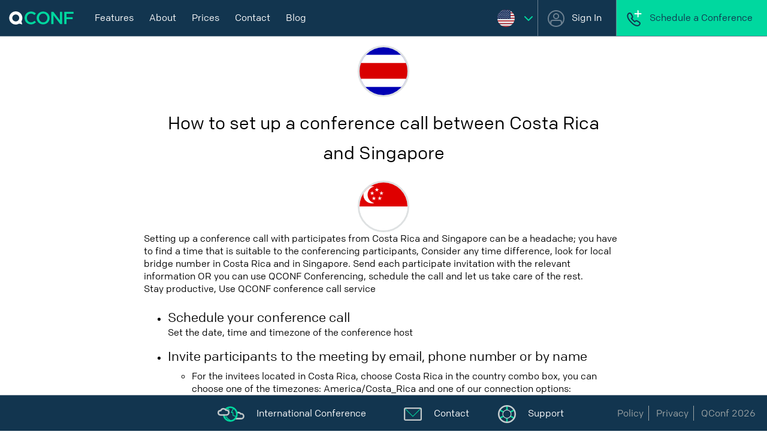

--- FILE ---
content_type: text/html;charset=UTF-8
request_url: https://www.qconf.com/conferencing/how-to-set-up-conference-call-Singapore-Costa-Rica/SG/CR
body_size: 12488
content:


 













<!doctype html>
<html lang="en" dir="ltr" >
    
    
    <head>
        <meta charset="utf-8">
        
            
                <title>How to set up a conference call between Costa Rica and Singapore</title>
            
        
        

        
            
                <meta name="description" content="Setting up a conference call between Costa Rica &amp; Singapore can be easy. Check this detailed list to easy set up international conference call and easy join your meeting"/>
            
        
        

        <base href="https://www.qconf.com/">
        

<link rel="apple-touch-icon" sizes="57x57" href="/favicon/apple-touch-icon-57x57.png">
<link rel="apple-touch-icon" sizes="60x60" href="/favicon/apple-touch-icon-60x60.png">
<link rel="apple-touch-icon" sizes="72x72" href="/favicon/apple-touch-icon-72x72.png">
<link rel="apple-touch-icon" sizes="76x76" href="/favicon/apple-touch-icon-76x76.png">
<link rel="apple-touch-icon" sizes="114x114" href="/favicon/apple-touch-icon-114x114.png">
<link rel="apple-touch-icon" sizes="120x120" href="/favicon/apple-touch-icon-120x120.png">
<link rel="apple-touch-icon" sizes="144x144" href="/favicon/apple-touch-icon-144x144.png">
<link rel="apple-touch-icon" sizes="152x152" href="/favicon/apple-touch-icon-152x152.png">
<link rel="apple-touch-icon" sizes="180x180" href="/favicon/apple-touch-icon-180x180.png">
<link rel="icon" type="image/png" href="/favicon/favicon-32x32.png" sizes="32x32">
<link rel="icon" type="image/png" href="/favicon/favicon-194x194.png" sizes="194x194">
<link rel="icon" type="image/png" href="/favicon/favicon-96x96.png" sizes="96x96">
<link rel="icon" type="image/png" href="/favicon/android-chrome-192x192.png" sizes="192x192">
<link rel="icon" type="image/png" href="/favicon/favicon-16x16.png" sizes="16x16">
<link rel="manifest" href="/favicon/manifest.json">
<link rel="mask-icon" href="/favicon/safari-pinned-tab.svg" color="#00d89f">
<link rel="shortcut icon" href="/favicon/favicon.ico">
<meta name="apple-mobile-web-app-title" content="QConf">
<meta name="application-name" content="QConf">
<meta name="msapplication-TileColor" content="#00d89f">
<meta name="msapplication-TileImage" content="/favicon/mstile-144x144.png">
<meta name="msapplication-config" content="/favicon/browserconfig.xml">
<meta name="theme-color" content="#00d89f">
<meta name="apple-mobile-web-app-capable" content="yes">
<meta name="mobile-web-app-capable" content="yes">

        <meta http-equiv="X-UA-Compatible" content="IE=11,chrome=1"/>
        <meta http-equiv="Pragma" content="no-cache"/>
        <meta http-equiv="Expires" content="-1"/>
        <meta name="author" content='Hipusheet Software Ltd.' />
        <meta name="rating" content="general" />
        <meta name="copyright" content='QConf 2026' />
        <meta name="revisit-after" content="1 Days" />
        <meta name="expires" content="never"/>
        <meta name="distribution" content="global" />
        <meta name="robots" content="index,follow" />
        <meta name="viewport" content="width=device-width, initial-scale=1, maximum-scale=1, minimal-ui, user-scalable=0"/>

        
        
            <link rel="alternate" href="https://www.qconf.es/conferencing/how-to-set-up-conference-call-Singapore-Costa-Rica/SG/CR" hreflang="es" />
            <link rel="alternate" href="https://www.qconf.co.il/conferencing/how-to-set-up-conference-call-Singapore-Costa-Rica/SG/CR" hreflang="he" />
            <link rel="alternate" href="https://www.qconf.co.uk/conferencing/how-to-set-up-conference-call-Singapore-Costa-Rica/SG/CR" hreflang="en-GB" />
            <link rel="alternate" href="https://www.qconf.com/conferencing/how-to-set-up-conference-call-Singapore-Costa-Rica/SG/CR" hreflang="en" />
            <link rel="alternate" href="https://www.qconf.com/conferencing/how-to-set-up-conference-call-Singapore-Costa-Rica/SG/CR" hreflang="x-default" />
        
        
            <link rel="canonical" href='https://www.qconf.com/conferencing/how-to-set-up-conference-call-Costa-Rica-Singapore/CR/SG' />
        
        

        <link rel="preload" href="/app/css/fonts/ColfaxWebLight.woff" as="font" type="font/woff" crossorigin>
        <link rel="preload" href="/app/css/fonts/ColfaxWebMedium.woff" as="font" type="font/woff" crossorigin>
        <link rel="preload" href="/app/css/fonts/ColfaxWebBold.woff" as="font" type="font/woff" crossorigin>
        <link rel="preload" href="/app/css/fonts/ColfaxWebRegular.woff" as="font" type="font/woff" crossorigin>
        


        
        
 







<meta name="gwt:property" content="OK-Caption=Confirm"/>
<meta name="gwt:property" content="YES-Caption=Yes"/>
<meta name="gwt:property" content="NO-Caption=No"/>
<meta name="gwt:property" content="CANCEL-Caption=Cancel"/>
<meta name="gwt:property" content="SAVE-Caption=Save"/>
<meta name="gwt:property" content="EDIT-Caption=Edit"/>
<meta name="gwt:property" content="BACK-Caption=Back"/>
<meta name="gwt:property" content="scroll.prev=Previous"/>
<meta name="gwt:property" content="scroll.next=Next"/>
<meta name="gwt:property" content="scroll.pages=results pages (null / null)"/>
<meta name="gwt:property" content="textDir=ltr"/>
<meta name="gwt:property" content="textAlign=left"/>
<meta name="gwt:property" content="textAlignOther=right"/>
<meta name="gwt:property" content="currencySymbol=$"/>
<meta name="gwt:property" content="userLocale=en_US"/>

        <!--<link rel="stylesheet" type="text/css" href="/app/css/colors.css"/>-->
        <style>
            :root{
    --main-app-color:#00D89F;
    --main-background-color:#12354F;
}

            :root{
                --main-text-align:left;
                --other-text-align:right;
            }
            @font-face{font-family:Colfax;src:url(app/css/fonts/ColfaxWebLight.woff) format('woff');font-weight:100;font-display: swap;}
@font-face{font-family:Colfax;src:url(app/css/fonts/ColfaxWebMedium.woff) format('woff');font-weight:300;font-display: swap;}
@font-face{font-family:Colfax;src:url(app/css/fonts/ColfaxWebMedium.woff) format('woff');font-weight:700;font-display: swap;}
@font-face{font-family:Colfax;src:url(app/css/fonts/ColfaxWebBold.woff) format('woff');font-weight:900;font-display: swap;}
@font-face{font-family:Colfax;src:url(app/css/fonts/ColfaxWebRegular.woff) format('woff');font-display: swap;}
@font-face{font-family:OpenSansHebrew;src:url(app/css/fonts/opensanshebrew-light-webfont.woff) format('woff');font-weight:100;font-display: swap;}
@font-face{font-family:OpenSansHebrew;src:url(app/css/fonts/opensanshebrew-bold-webfont.woff) format('woff');font-weight:300;font-display: swap;}
@font-face{font-family:OpenSansHebrew;src:url(app/css/fonts/opensanshebrew-bold-webfont.woff) format('woff');font-weight:700;font-display: swap;}
@font-face{font-family:OpenSansHebrew;src:url(app/css/fonts/opensanshebrew-bold-webfont.woff) format('woff');font-weight:900;font-display: swap;}
@font-face{font-family:OpenSansHebrew;src:url(app/css/fonts/opensanshebrew-regular-webfont.woff) format('woff');font-display: swap;}

h1,h2,img{vertical-align:middle}
h1,h2,h3,h4{font-weight:400}
body,h2{margin:0}
#container,#page-content,#page-footer,.page-content,.page-header{width:100%}
#page-content,#page-footer,#wrapper,.page-header{margin:0 auto}
#container,#header-burger,#page-header,.align-center,.page-content,.page-footer{text-align:center}
#page-title,.SimplePopupWidget-Open #container div,.page-footer,body.SimplePopupWidget-Open{overflow:hidden}

body,html,input,textarea{font-family:Colfax,OpenSansHebrew!important}
#container,#page-content,#wrapper,body{min-height:100%}
a{text-decoration:none}
a,a:active,a:visited{color:inherit}:active,:focus{outline:0;box-shadow:none}
.no-touch :focus{box-shadow:0 2px 0 var(--main-app-color)}
input:focus,textarea:focus{outline:0;box-shadow:none}
.no-touch .SimplePopupWidget-Content:active,.no-touch .SimplePopupWidget-Content:focus{border:none;outline:0}
div.SimplePopupWidget-Content:active,div.SimplePopupWidget-Content:focus{outline:0!important}
body{padding:0;color:#000;font-size:16px;display:block!important}
.align-center,h2{display:block}
a,div,input,li,textarea,ul{box-sizing:border-box;-moz-box-sizing:border-box;-webkit-box-sizing:border-box}
div{position:relative}#page-header,.page-footer{position:fixed;width:100%}
.page-content{padding-bottom:59px}
.footer-item-header{padding-top:1em}
.footer-item-icon img{max-width:294px;max-height:60px;vertical-align:bottom}
#logo,#page-content,#page-footer,.SmartForm-error-messages li,.header-button-menu,.header-menu,.header-widget-menu,.page-header{vertical-align:middle}
img.contact-big{max-width:230px;max-height:50px}
input,textarea{font-size:18px;padding:0;border:1px solid #d8d8d8}
input{height:45px}input[type*=submit]{padding-left:0!important;padding-right:0!important}
iframe{border:0}
h1{font-size:40px;font-weight:100}
h2{font-size:22px}
h3{font-size:18px}
h4{font-size:16px;color:#9da4a5}
b{font-weight:700}
.align-vertical{position:relative;top:50%;transform:translateY(-50%)}
.empty-list-message{text-align:center;color:#9da4a5}
::-webkit-scrollbar{width:6px;height:6px}::-webkit-scrollbar-button{width:0;height:0}::-webkit-scrollbar-thumb{background:#dee1e2}
.no-touch ::-webkit-scrollbar-thumb:hover{background:#dee1e2}
::-webkit-scrollbar-thumb:active{background:#c0c7c9}
::-webkit-scrollbar-track{background:#c0c7c9;border:0 #fff}
.no-touch ::-webkit-scrollbar-track:hover{background:#c0c7c9}
::-webkit-scrollbar-track:active{background:#c0c7c9}
::-webkit-scrollbar-corner{background:0 0}

#page-header{background-color:var(--main-background-color);top:0;left:0;right: 0;z-index:8;height:60px;display:table}
.page-header{display:table-cell;box-shadow:0 1px 0 #6d8191}
#logo a:focus,.no-touch .header-button-menu a:focus,.no-touch .header-menu a:focus{box-shadow:none}
.page-content{max-width:100vw;top:60px;background-color:#fff}
.page-footer{bottom:0;background-color:var(--main-background-color);color:#fff;z-index:3;border-top:solid 1px #6d8191;height:60px}
#page-footer{display:block;background-color:inherit}
.header-login-button,.header-widget-menu span,a.header-login-button:active,a.header-login-button:visited{color:#fff}
#logo,.header-menu,.header-widget-menu,.menu-buttons,.menu-widgets{display:table-cell}
#logo{width:145px}
#logo img{margin:0 15px;width:108px;height:22px}
.header-button-menu{display:table-cell;padding:0 .3em}
.header-widget-menu{height:60px}
.header-menu{padding:0 1em;cursor:pointer}
.border-left{border-left:solid 1px #6d8191}
.border-right{border-right:solid 1px #6d8191}
.header-login-button{display:inline-block;line-height:60px}
.header-button-menu.active a,.no-touch .header-button-menu a:focus,.no-touch .header-button-menu a:hover,.no-touch .header-menu:focus,.no-touch .header-menu:hover,.no-touch .header-widget-menu:focus,.no-touch .header-widget-menu:hover{background-color:rgba(255,255,255,.25)}
.header-button-menu a{color:#fff;text-decoration:none;line-height:60px;display:table;padding:0 .2em}
.header-button-menu span{padding:0 .3em;display:inline}
.header-button-menu a:focus span,.header-menu a:focus span{box-shadow:0 2px 0 var(--main-app-color)}
.header-button-menu img{padding:0 .2em}
.header-menu span{padding:0 .5em;display:inline}
#change-lang-top,#page-header-content #links{display:table-cell;vertical-align:middle}
#header-signup,#menu-signup{background-color:var(--main-app-color)}
#header-signup a,#menu-signup a{color:var(--main-background-color)!important}
#header-signin img{width:28px;height:28px}
#page-header-content{width:100%;display:table}
.header-menu-button img{width:27px;height:27px}
#change-lang-top a{padding:0 .5em}
#header-burger{display:none;vertical-align:middle;width:60px;height:60px}

.header-burger-button img{width:27px;height:20px}
.green-text{color:var(--main-app-color)!important}
img.flagcube{width:29px;height:29px;border-radius:50%;border:1px solid #dee1e2}
img.flagsvg{border:1px solid #dee1e2}
.show-under-1000,.show-under-700,.show-under-800{display:none!important}
a.header-menu-button{display:table-cell;vertical-align:middle;padding-left:.5em;padding-right:.5em}
#menu-options-main{display:table;color:var(--main-background-color);position:fixed;top:60px;left:0;right:0;width:100vw;height:calc(100vh - 60px);padding:0;z-index:6}
#menu-options-content{background-color:#fff;border-bottom:solid 1px #6d8191}
#menu-options-filler{display:table-row;height:100%}
.menu-options a,.menu-options-menu{display:table-cell}
.menu-options-menu{line-height:60px;padding-left:.5em;padding-right:.5em}
.menu-options img{width:23px}
.no-touch .menu-options a:focus,.no-touch .menu-options a:hover{background-color:#fafbfc}
.SimplePopupWidget-OK .uil-ripple,.SimplePopupWidget-Wait .uil-ripple{display:block;width:100vw;height:calc(100vh - 60px);top:60px;left:0}
.SimplePopupWidget{background-color:rgba(22,43,63,.75)}
.SimplePopupWidget-Open .HideOnPopup{display:none!important}
.SimplePopupWidget-Content .gwt-Frame,.SimplePopupWidget-Open #wrapper,.SimplePopupWidget-Open .MainPanel-Title div{overflow:visible!important}
.SimplePopupWidget-Open #footer-links-content,.SimplePopupWidget-Open #page-content{-webkit-filter:blur(3px);-moz-filter:blur(3px);-o-filter:blur(3px);-ms-filter:blur(3px);filter:blur(3px);-webkit-transition:filter 1s ease-out;transition:filter 1s ease-out}
.SimplePopupWidget-Header{display:none}
.SimplePopupWidget-Content{background-color:#fff;max-height:calc(100vh - 120px)}
.SimplePopupWidget-Cover .SimplePopupWidget-Wrap:not(.DialogWidget),.SimplePopupWidget-Cover:not(.DialogWidget){background-color:transparent!important}
.SimplePopupWidget-Cover:not(.DialogWidget) .SimplePopupWidget-Header{height:59px;background-color:transparent!important;display:block}
.SimplePopupWidget-Cover:not(.DialogWidget) .SimplePopupWidget-Header:after{content:' ';height:100%;display:block;width:140px}
.SimplePopupWidget-Title{height:0;background-color:#fff;border-bottom:none;border-top:none}
.SimplePopupWidget-Title h1{display:none}
.SimplePopupWidget-Cover:not(.DialogWidget) .SimplePopupWidget-Title-Close{height:80px;width:60px}
.SimplePopupWidget-Cover:not(.DialogWidget) .SimplePopupWidget-Title-Close .gwt-HTML{background-image:url(app/images/icons/close-on-white.svg)!important;background-size:20px;background-color:rgba(255,255,255,.8);margin:20px 12px}
.SimplePopupWidget-Cover:not(.DialogWidget) .SimplePopupWidget-Title{border-top:solid 1px #2a4a61;background-color:var(--main-background-color)}
.SimplePopupWidget-Cover:not(.DialogWidget) .SimplePopupWidget-Title-Content{color:#fff}
.SimplePopupWidget-Frame.SimplePopupWidget-Cover:not(.DialogWidget) .SimplePopupWidget-Content>div{max-height:calc(100vh - 59px)}
.SidePopup:not(.SimplePopupWidget-Cover) .SimplePopupWidget-Background{vertical-align:top}
.SidePopup:not(.SimplePopupWidget-Cover) .SimplePopupWidget-Wrap{height:100vh;width:25%;max-width:420px;min-width:350px}
.SidePopup:not(.SimplePopupWidget-Cover) .SimplePopupWidget-Content{max-height:100vh!important}
.SidePopup:not(.SimplePopupWidget-Cover) .SimplePopupWidget-Content>div{min-height:calc(100vh - 59px)}
.SidePopup .ScrollBarWidget-Vertical{height:100%}.SidePopup{z-index:9!important}
div.FullHeight .SimplePopupWidget-Content {min-height: calc(100vh - 120px);}
div.FullHeight .SimplePopupWidget-Content > div{min-height: calc(100vh - 120px);}
div.TopPopup.SimplePopupWidget-Cover{top:60px!important}
.TopPopup .SimplePopupWidget-Content{min-height:100px!important}
.TopPopup .SimplePopupWidget-Header{height:0!important}
.TopPopup.SimplePopupWidget-Cover{background-color:rgba(22,43,63,.75)!important}
.TopPopup.SimplePopupWidget-Cover .SimplePopupWidget-Wrap{background-color:inherit!important;height:auto!important}
.TopPopup.SimplePopupWidget-Cover .SimplePopupWidget-Title-Content{color:initial!important}
.TopPopup.SimplePopupWidget-Cover .SimplePopupWidget-Title{background-color:#fff!important}
.TopPopup.SimplePopupWidget-Cover .SimplePopupWidget-Title-Close{height:60px!important}
.TopPopup.SimplePopupWidget-Cover .SimplePopupWidget-Title-Close .gwt-HTML{background-image:url(app/images/icons/expand_up.svg)!important;background-size:24px!important}
.no-touch .ComboFieldPopup:focus{background-color:#fafbfc}
.ScrollBarWidget{background-color:#000;border:1px solid #dee1e2;display:none;z-index:10}
.ScrollBarWidget-Button{background-color:#c0c7c9;border:1px solid #c0c7c9}
.no-touch .ScrollBarWidget{display:block}
#footer-links{background-color:var(--main-background-color);color:#fff;padding-top:1em;padding-bottom:1em;display:table;width:100%;vertical-align:middle}
#footer-links h2{font-size:20px}
#footer-links .footer-item-icon{line-height:70px}
#footer-links .footer-item-text{color:#9da4a5;padding-top:1em;max-width:220px;margin:auto}
#follow span,#footer-short-links span.icon-text{color:#fff!important}
#follow{z-index:1}
#footer-links-content{display:table;margin:auto}
a.footer-item{display:table-cell;margin:auto;cursor:pointer;padding-left:1em;padding-right:1em}
#footer-links a.footer-item{width:32vw;max-width:350px;vertical-align:top}
div#page-footer>div{line-height:60px}
.fancy-link{border-bottom:solid 2px var(--main-app-color);color:var(--main-app-color)!important}
#page-footer span{padding:.1em .5em;color:#9da4a5}
#page-footer span a{color:#9da4a5}
#footer-shortcuts{text-align:center;width:100%;position:absolute;left:0;top:0;display:block;overflow:hidden}
#footer-shortcuts img{width:30px;height:30px}
img.countries-small{width:45px!important}
#footer-short-links{display:table;margin:auto;max-width:600px;z-index:2}
#follow,#policy{width:49%;white-space:nowrap;display:inline-block}
img.social{max-width:16px;max-height:16px;padding-left:.5em;padding-right:.5em}
.show-under-500{display:none}
#menu-signup{display:none!important}

.uil-ripple{display:none;position:fixed;z-index:4;background-color:rgba(255,255,255,.35)}
@-ms-keyframes uil-ripple{0%,100%{opacity:0}0%{width:0;height:0;margin:0}33%{width:44%;height:44%;margin:-22% 0 0 -22%;opacity:1}100%{width:88%;height:88%;margin:-44% 0 0 -44%}}
@-moz-keyframes uil-ripple{0%{width:0;height:0;opacity:0;margin:0}33%{width:44%;height:44%;margin:-22% 0 0 -22%;opacity:1}100%{width:88%;height:88%;margin:-44% 0 0 -44%;opacity:0}}
@-webkit-keyframes uil-ripple{0%{width:0;height:0;opacity:0;margin:0}33%{width:44%;height:44%;margin:-22% 0 0 -22%;opacity:1}100%{width:88%;height:88%;margin:-44% 0 0 -44%;opacity:0}}
@-o-keyframes uil-ripple{0%{width:0;height:0;opacity:0;margin:0}33%{width:44%;height:44%;margin:-22% 0 0 -22%;opacity:1}100%{width:88%;height:88%;margin:-44% 0 0 -44%;opacity:0}}
@keyframes uil-ripple{0%{width:0;height:0;opacity:0;margin:0}33%{width:44%;height:44%;margin:-22% 0 0 -22%;opacity:1}100%{width:88%;height:88%;margin:-44% 0 0 -44%;opacity:0}}.uil-ripple-css{background:0 0;position:relative;width:100vw;max-width:100vh;height:100vh;max-height:100vw;margin:auto}
.uil-ripple-css div{position:absolute;top:50%;left:50%;margin:0;width:0;height:0;opacity:0;border-radius:50%;border-width:8px;border-style:solid}
.SimplePopupWidget-Wait .uil-ripple-css div{border-radius:50%;border-width:8px;border-style:solid;-ms-animation:uil-ripple 2s ease-out infinite;-moz-animation:uil-ripple 2s ease-out infinite;-webkit-animation:uil-ripple 2s ease-out infinite;-o-animation:uil-ripple 2s ease-out infinite;animation:uil-ripple 2s ease-out infinite}
.SimplePopupWidget-Wait .uil-ripple-css div:nth-of-type(1){border-color:var(--main-app-color)}
.SimplePopupWidget-Wait .uil-ripple-css div:nth-of-type(2){border-color:#d4dad0;-ms-animation-delay:1s;-moz-animation-delay:1s;-webkit-animation-delay:1s;-o-animation-delay:1s;animation-delay:1s}

.prev-users{background-color:#e0ffff;bottom:0;top:auto!important;position:relative!important}
@media (max-width:1024px){.hide-under-1000{display:none}.show-under-1000{display:table!important}#header-burger{display:table-cell}}
@media (max-width:965px){.hide-under-800{display:none}.show-under-800{display:table!important}::-webkit-scrollbar{width:4px;height:4px}}
@media (max-width:895px){.hide-under-700{display:none}.show-under-700{display:table!important}
                         #footer-short-links span.icon-text,.header-login span,.header-menu span{display:none}.header-menu{min-width:0!important}::-webkit-scrollbar{width:3px;height:3px}}
@media (max-width:730px){.DialogWidget .SimplePopupWidget-Title,.DialogWidget .SimplePopupWidget-Wrap{color:#fff;background-color:transparent}
                         input{height:50px}input,textarea{padding:0!important;border:none}
                         .DialogWidget .SimplePopupWidget-Title{border:none!important;font-weight:300}
                         .DialogWidget .SimplePopupWidget-Content{background-color:transparent}.DialogWidget .Message{padding-top:0}
                         .DialogWidget .HTMLButton .HTMLButton-Face{border-radius:25px}
                         .DialogWidget .SimplePopupWidget-Title-Close{position:fixed;top:0;vertical-align:top;display:table}
                         .DialogWidget .SimplePopupWidget-Title-Close .gwt-HTML{top:2em;bottom:auto;width:18px}
                         .page-footer{position:relative}#footer-shortcuts{display:none}#footer-links{height:335px}
                         .SimplePopupWidget-Cover:not(.DialogWidget) .SimplePopupWidget-Content{min-height:calc(100% - 59px);max-height:calc(100vh - 59px)!important}}
@media (max-width:630px){.hide-under-630{display:none}}
@media (max-width:570px){.hide-under-500{display:none}
                        .show-under-500{display:initial!important}
                         #sign-in-up,.menu-options-menu,.menu-options-menu a{display:block!important}
                         .menu-options-menu{padding-left:2em;padding-right:2em;}.menu-options-menu a{border-bottom:solid 1px #6d8191}
                         .menu-options-menu:last-of-type a{border-bottom:none}#menu-options-main{text-align:center!important}#menu-signin{background-color:var(--main-background-color)}
                         #menu-signin a{border-bottom:none!important}#menu-signin img{width:28px;height:28px}
                         .Menu-Open #footer-links-content,.Menu-Open #page-content,.Menu-Open #page-footer-wrap{-webkit-filter:blur(2px);-moz-filter:blur(2px);-o-filter:blur(2px);-ms-filter:blur(2px);filter:blur(2px);-webkit-transition:filter 1s ease-out;transition:filter 1s ease-out}
                         .Menu-Open #container div,body.Menu-Open{overflow:hidden}
                         .Menu-Open #wrapper{overflow:visible!important}
                         #footer-links{height:140px}
                         #footer-links h2{font-size:14px}
                         #footer-links .footer-item-text{display:none}
                         #footer-links .footer-item-icon{height:55px}.footer-item-icon img{max-height:45px;max-width:80px;vertical-align:middle!important}
                         .footer-item-icon img.contact-big{max-width:50px;max-height:35px}.page-footer{height:auto!important}
                         #follow,#policy{width:100%;text-align:center!important;display:block}#policy{border-top:solid 1px #6d8191}}
@media (max-width:480px){#header-signup{display:none}#menu-signup{display:block!important;background-color:var(--main-app-color)}
                         #menu-signup img{width:28px;height:28px}}


        </style>
        <!--<link rel="stylesheet" type="text/css" href="/app/css/web.css"/>-->
        <style>
            input {
                padding-left: 1em;
            }
            #policy span {
                border-right: solid 1px #9da4a5;
            }
            #policy span:last-of-type {
                border-right: none;
            }
            #menu-options-main,div#page-footer>div:first-of-type{text-align:var(--main-text-align)}
            #policy,div#page-footer>div:last-of-type{text-align:var(--other-text-align)}

            .SimplePopupWidget-Cover:not(.DialogWidget) .SimplePopupWidget-Title-Close {
                right: 0 !important;
                left:auto!important;
            }
            #page-header-content{text-align:var(--main-text-align)}
            #follow{text-align: var(--main-text-align)}
            
                
                .SidePopupOther.SimplePopupWidget-Cover:not(.DialogWidget) .SimplePopupWidget-CloseBack .SimplePopupWidget-Title-Close .gwt-HTML{background-image: url(../images/icons/page_left.svg)!important;background-size: 14px!important;}
            
               
        </style>
        <!--<script defer src="//code.jquery.com/jquery-1.11.3.min.js"></script>-->
        <script defer src="https://code.jquery.com/jquery-3.6.0.min.js"></script>
        <!--<script src="https://ajax.googleapis.com/ajax/libs/jquery/3.6.0/jquery.min.js"></script>-->
        <script>
            var executeLater = [];
            function $(func) {
                executeLater.push(func);
            }
            window.addEventListener('load', function () {
                $(function () {
                    for (var c = 0; c < executeLater.length; c++) {
                        executeLater[c]();
                    }
                });
            });

            $(function () {
                if ('serviceWorker' in navigator) {
                    navigator.serviceWorker.register('offline-worker.js?vr=3');
                }
            });


        </script>
    </head>
    
    <body style="text-align: var(--main-text-align)" class="Body-left">



        <div class="uil-ripple"><div class='uil-ripple-css' style='transform:scale(0.6);'><div></div><div></div></div></div>
        <div id="container">
            <div id="wrapper">
                
                <div id="menu-options-main" style="display: none;">
                    <div id="menu-options-content">
                        <div class="menu-options-menu">
                            <a href="/#features" title="Features" onclick="showHideMenu();"><span>Features</span></a>
                        </div>
                        <div class="menu-options-menu">
                            <a href="/#about" title="About" onclick="showHideMenu();"><span>About</span></a>
                        </div>
                        <div class="menu-options-menu">
                            <a href="/#plans" title="Prices" onclick="showHideMenu();"><span>Prices</span></a>
                        </div>
                        <div class="menu-options-menu">
                            
                            <a href="/contact" title="Contact" onclick="event.preventDefault();showHideMenu();openPopup('Contact', this);return false;"><span>Contact</span></a>
                            </div>
                            <div class="menu-options-menu">
                                <a href="/blog" title='Blog'><span>Blog</span></a>
                        </div> 
                        <span id="sign-in-up" style="display: none;">
                            <div class="menu-options-menu" id="menu-signin">
                                
                                <a href="/action/editLoginPopup.do" class="header-login-button" title="Sign In" onclick="event.preventDefault();openPopup('Sign In', this);setSidePopupOther();return false;"><img src="/app/images/menuButtonMain.svg"/>
                                    <span>&nbsp;&nbsp;Sign In</span></a>
                            </div>
                            
                                <div class="menu-options-menu" id="menu-signup" >
                                    
                                    <a href="/action/editRegistrationPopup.do" class="header-login-button" title="Schedule a Conference" onclick="event.preventDefault();openPopup('Sign Up', this);setSidePopupOther();return false;"><img src="/app/images/menuButtonSignUp.svg"/>
                                        <span>&nbsp;&nbsp;Schedule a Conference</span></a>
                                </div>
                            
                        </span>

                    </div>
                    <div id="menu-options-filler"></div>
                </div>

                <div id="page-header">
                    <div class="page-header" class="width-max-screen">
                        <div id="page-header-content">
                            <div id="logo">
                                <a href="/#"><img src="/app/images/logo.svg" /></a>
                            </div>
                            <div id="links" class="HideOnPopup">
                                <div id="top-menu" class="menu-buttons" style="float: left">
                                    <div class="header-button-menu hide-under-500" id="features-header">
                                        <a href="/#features" title="Features"><span>Features</span></a>
                                    </div>
                                    <div class="header-button-menu hide-under-800" id="about-header">
                                        <a href="/#about" title="About"><span>About</span></a>
                                    </div>
                                    <div class="header-button-menu hide-under-700" id="plans-header">
                                        <a href="/#plans" title="Prices"><span>Prices</span></a>
                                    </div>
                                    <div class="header-button-menu hide-under-1000" id="contact-header">
                                        
                                        <a href="/contact" title="Contact" onclick="openPopup('Contact', this);return false;"><span>Contact</span></a>
                                        </div>
                                        <div class="header-button-menu hide-under-630" id="blog-header">
                                            <a href="/blog" title='Blog'><span>Blog</span></a>
                                    </div>
                                </div>
                                <div class="menu-widgets" style="float: right">

                                    

                                    <div class="Language" id="change-lang-top">
                                        <style>
                                            .lang-name .flagcube{
                                                border: none;
                                            }
                                        </style>
                                        
                                        <a href="javascript:void();" onclick="event.preventDefault();openPopupWidget('Language', 'change-language');
                                                setTopPopup();
                                                return false;" class="header-login-button" title="Language">
                                            <span>
                                                <span class="lang-name">
                                                    <img class="flagcube" src="/global/images/languages/svg/square/en.svg">
                                                    &nbsp;&nbsp;
                                                </span>
                                                <img style="width:14px;height: 8px" src="/app/images/site/lang-select.svg">
                                            </span>
                                        </a>                                    
                                    </div>  
                                    <div style="display: none">
                                        

 





<style>
    #change-language-content{
        padding-top: 0.5em;
        display: table;
        margin: auto;
    }
    .lang-select {
        display: table-cell;
        padding: 1em 1em 2em 1em;
        color:#9da4a5;
        font-size: 18px;
    }
    .lang-select a { display: inline-block;}
    #change-language h2 { padding-top: 1em;font-weight: normal;font-size: 24px; }    
    #change-language img.flagcube {
        width: 40px;
        height: 40px;
        margin-bottom: 0.5em;
    }
</style>
<div id="change-language" >
    
    
        <h2>Language</h2>
    
    <div id="change-language-content" >
        
            
                <div class="lang-select">
                
                
                    <a href="javascript:window.top.closePopup();" title="English" rel="nofollow" title="English">
                        <div><span class="com.qconf.gwt.client.LazyImage" styleName="flagcube" src="/global/images/languages/svg/square/en.svg"></span></div>
                        <div>English</div>
                    </a>
                
            </div>
        
            
                <div class="lang-select">
                
                    <a href="/action/changeLocale.do?language=es_US&returnTo=/conferencing/how-to-set-up-conference-call-Singapore-Costa-Rica/SG/CR" rel="nofollow"  title="Español" >
                        <div><span class="com.qconf.gwt.client.LazyImage" styleName="flagcube" src="/global/images/languages/svg/square/es.svg"></span></div>
                        <div>Español</div>
                    </a>
                
                
            </div>
        
    </div>
</div>



                                    </div>
                                                                    


                                    <div class="header-menu  border-left hide-under-500" id="header-signin">
                                        
                                        <a href="/action/editLoginPopup.do" class="header-login-button" title="Sign In" onclick="event.preventDefault();openPopup('Sign In', this);setSidePopupOther();return false;"><img src="/app/images/menuButtonMain.svg"/>
                                            <span>Sign In</span></a>
                                    </div>
                                    <div class="header-menu border-left" id="header-signup">
                                        <div class="header-menu-button">
                                            
                                            
                                                
                                                <a href="/action/editRegistrationPopup.do" class="header-login-button" title="Schedule a Conference" onclick="event.preventDefault();openPopup('Sign Up', this);setSidePopupOther();return false;"><img src="/app/images/menuButtonSignUp.svg"/>
                                                    <span>Schedule a Conference</span></a>
                                            
                                        </div>
                                    </div>
                                    <div class="border-left" id="header-burger">
                                        <script>
                                            var menushow = false;
                                            $(function () {
                                                $('#menu-options-main').slideUp();
                                            });
                                            function showHideMenu() {
                                                if (menushow)
                                                {
                                                    $('#top-menu').show();
                                                    $('#menu-close').hide();
                                                    $('#menu-open').show();
                                                    $('body').removeClass('Menu-Open');
                                                    $('#menu-options-main').hide('fast', function () {
                                                        menushow = false;
                                                    });
                                                } else
                                                {
                                                    $('#menu-options-main').slideDown('fast', function () {
                                                        $('#top-menu').hide();
                                                        $('#menu-open').hide();
                                                        $('#menu-close').show();
                                                        $('body').addClass('Menu-Open');
                                                        menushow = true;
                                                    });
                                                }
                                            }
                                            ;
                                            $(function () {
                                                //disable scroll when menu open
                                                $('#menu-options-filler').bind('touchmove', function (e) {
                                                    if (menushow)
                                                        e.preventDefault();
                                                });
                                                //disable scroll when popup open
                                                $('#wrapper').bind('touchmove', function (e) {
                                                    if ($('body').hasClass('SimplePopupWidget-Open'))
                                                        e.preventDefault();
                                                });
                                                //close the menu click somewhere else
                                                $(document).click(function (event) {
                                                    if (!$(event.target).closest('#header-burger').length) {
                                                        if ($('#menu-options-main').is(":visible")) {
                                                            showHideMenu();
                                                        }
                                                    }
                                                    if ($(event.target).closest('#menu-options-filler').length) {
                                                        if ($('#menu-options-main').is(":visible")) {
                                                            showHideMenu();
                                                        }
                                                    }
                                                });
                                            });
                                        </script>
                                        <div class="header-menu-button">
                                            <a href="/" class="header-burger-button" onclick="event.preventDefault();showHideMenu();this.blur();return false;"><img id="menu-open" src="/app/images/site/menu.svg"/>
                                                <img id="menu-close" src="/app/images/site/close.svg" style="display: none;"/></a>
                                        </div>

                                    </div>
                                </div>
                            </div>
                        </div>
                    </div>
                </div><!-- end of header links -->
                <div class="page-content" id="page-content-wrap">
                    <div id="page-content" class="width-max-screen">
                        

 
 



















    <style>
        #footer-short-links {
            max-width: 650px;
        }
        @media (max-width: 1100px){
            #footer-short-links span.icon-text {
                display: none;
            }
        }
        .country-info {
            display: table;
            width: 100%;
            border-collapse: collapse;
        }
        #general-info{
            display: table-cell;
            width: 50%;
            text-align: center;
            padding: 1em;
        }
        #general-info li{
            padding: 0.5em 0;
        }
        .country-stats{
            text-align: center;
            background-color: #fafbfc;
            padding-left: 1em;
            padding-right: 1em;
            vertical-align: top;
            padding-top: 2em;
            display: table-row;
            width: 100%;
            height: auto!important;
            border-bottom: solid 1px #d4dad0;
        }
        .country-title{
            display: table;
            margin: auto;
            text-align: center;
        }
        .country-title .flag{
            display: table-cell;
        }
        .country-title .name{
            display: table-cell;
        }
        .country-title .name h1{
            font-weight: normal;
            font-size: 30px;
            display: inline-block;
            line-height: 50px;
            padding-left: 0.5em;
            padding-right: 0.5em;
        }
        #country-promo,#country-limits{
            text-align: left;
        line-height: 26px;
    }
    #general-info-wrap{
        display: table;
        width: 100%;
        max-width: 800px;
        margin: auto;
        word-break: break-word;
        text-align: left;
    }
    .country-info-row{
        display: table;
        width: 100%;
        max-width: 500px;
        margin: auto;
        line-height: 50px;
        border-bottom: solid 1px #d4dad0;
    }
    .country-info-row:last-child{
        border-bottom: none!important;
    }
    .country-info-row .label{
        display: table-cell;
        text-align: left;
        white-space: nowrap;
    }
    .country-info-row .value .tzPart{
        display: block;
    }
    .country-info-row .value{
        display: table-cell;
        text-align: right;
        word-break: break-all;
        color: #9da4a5;
    }
    .country-title img.flagcube {
        width: 80px;
        height: 80px;
        border: 3px solid #dee1e2;
    }
    .country-features{
        padding-top: 1em;
        text-align: left;
    }
    .number-feature {
        line-height: 40px;
        vertical-align: middle;
        padding: 5px 0;
    }
    .number-feature span {
        vertical-align: middle;
        padding: 0 10px;
    }
    .number-feature img {
        width: 27px;
        height: 27px;
    }
    @media (max-width:800px){
        .country-info {
            min-height: 100vh;
        }
        #general-info{
            display: block;
            width: 100%;
        }
        .country-stats{
            display: table-row;
            width: 100%;
            height: auto!important;
        }
        .country-stats > div{
            padding: 0 1em;
        }
        .country-title {
            padding-top: 1em;
            padding-bottom: 1em;
        }
        .country-title img.flagcube {
            width: 70px;
            height: 70px;
        }
    }
    @media (max-width:600px){
        .country-title img.flagcube {
            width: 45px;
            height: 45px;
        }
    }
</style>

<div class="app-panel country-panel">
    <div class="MainPanel-Wrap">
        <div class="MainPanel-Content">
            <div class="country-info">
                <div id="general-info">
                    <div id="general-info-wrap">
                        <div class="country-title">
                            <span class="flag"><img  class=flagcube border="0" alt="Costa Rica" title="Costa Rica" src="/global/images/countries/svg/square/cr.svg"></span>
                        </div>
                        <div class="country-title">
                            <span class="name"><h1>How to set up a conference call between Costa Rica and Singapore</h1></span>
                        </div>
                        <div class="country-title">
                            <span class="flag"><img  class=flagcube border="0" alt="Singapore" title="Singapore" src="/global/images/countries/svg/square/sg.svg"></span>
                        </div>

                        <div class="label">Setting up a conference call with participates from Costa Rica and Singapore can be a headache; you have to find a time that is suitable to the conferencing participants, Consider any time difference, look for local bridge number in Costa Rica and in Singapore. Send each participate invitation with the relevant information OR you can use QCONF Conferencing, schedule the call and let us take care of the rest.</div>
                        <div class="label">Stay productive, Use QCONF conference call service</div>
                        <ul>
                            <li>
                                <h2>Schedule your conference call</h2>
                                <div class="text">Set the date, time and timezone of the conference host</div>
                            </li>
                            <li>
                                <h2>Invite participants to the meeting by email, phone number or by name</h2>
                                <ul>
                                    
                                        
                                        
                                        <li>For the invitees located in Costa Rica, choose Costa Rica in the country combo box, you can choose one of the timezones: America/Costa_Rica and one of our connection options:
                                            <div class="country-features">
                                                
                                                
                                                <!--local dial in number with per minute charge-->
                                                
                                                
                                                    <div class="number-feature">
                                                        <img border="0" src="/app/images/site/dial-out.svg"/>
                                                        <span>Call Me service. Dial-Out to teleconferencing participants</span>
                                                    </div>
                                                
                                            </div>

                                        </li>
                                    
                                        
                                        
                                        <li>For the invitees located in Singapore, choose Singapore in the country combo box, you can choose one of the timezones: Asia/Singapore and one of our connection options:
                                            <div class="country-features">
                                                
                                                    <div class="number-feature">
                                                        <img border="0" src="/app/images/site/local-access-number.svg"/>
                                                        <span>Local access number for Conference Calls</span>
                                                    </div>
                                                
                                                
                                                <!--local dial in number with per minute charge-->
                                                
                                                
                                                    <div class="number-feature">
                                                        <img border="0" src="/app/images/site/dial-out.svg"/>
                                                        <span>Call Me service. Dial-Out to teleconferencing participants</span>
                                                    </div>
                                                
                                            </div>

                                        </li>
                                    
                                    <li>QCONF will calculate everything for you, including the right time in the right timezone, the best dial in number and any other conferencing option it will then send a detailed invitation designed for each participant&#39;s location and needs.</li>
                                    <li>If you&#39;ll provide mobile numbers in Costa Rica or in Singapore we will happily and with no additional cost send a reminder by SMS a few minutes before the call with a direct link to the conference.</li>

                                </ul>
                            </li>
                            <li>
                                <h2>Get unique conference access codes for conferencing between Costa Rica and Singapore</h2>
                                <div class="text">You also get unique online meeting room link you can share on Whatsapp or send by email, chat or sms.</div>
                            </li>
                            <li>
                                <h2>Easy conference calling</h2>
                                <div class="text">At set time, participants in Costa Rica and Singapore dial their local access number press the code (or just say it) and start conferencing, you can login to your account for an online meeting and conference control, you can see the participants from Costa Rica and from Singapore</div>
                            </li>
                        </ul>

                        <div class="country-features">
                            Register today and get
                            <a href="/signupPopup" target="_top" tabindex="0" class="fancy-link" title="free conference calls!" onclick="event.preventDefault();openPopup('', this);setSidePopupOther();return false;">free conference calls!</a>                                                      
                        </div>

                        <br/>

                        <div class="label">Tip: set the conference agenda and list of topics of discussion and update all participants beforehand. That way, everyone can join the meeting prepared and you&#39;ll get the most of the online conference call.</div>


                        <br/>
                        <div class="label">Things you should know about Costa Rica and Singapore:
                            <ul>
                                
                                
                                
                                
                                
                                
                                <li>Current time at San José, Costa Rica is 9:55 AM while current time at Singapore, Singapore is 11:55 PM</li>
                            </ul>
                        </div>
                        <div class="label">
                            Check out our competitive
                            <a href="/#plans" target="_top" tabindex="0" class="fancy-link" title="Teleconferencing business plans">Teleconferencing business plans</a> 
                        </div>

                    </div>
                </div>
                <!--Sign up and get 5 free-->
                
                
                    <div class="country-stats">
                        
                        
                        
                        
                        
                        
                        
                        
                        
                        
                        <div class="country-info-row">
                            <span class="label">
                                <img  class=flagcube border="0" alt="Costa Rica" title="Costa Rica" src="/global/images/countries/svg/square/cr.svg">
                                Costa Rica call prefix</span>
                            <span class="value" dir="ltr" lang="en">+506</span>
                        </div>
                        <div class="country-info-row">
                            <span class="label">Timezone</span>
                            <span class="value" dir="ltr" lang="en" style="line-height: 35px">
                                
                                    <span class="tzPart" style="word-break: break-all;word-wrap: break-word;">America/Costa_Rica GMT-6</span>
                                
                            </span>
                        </div>

                        <div class="country-info-row">
                            <span class="label">Country code</span>
                            <span class="value">CR</span>
                        </div>                        

                        <div class="country-info-row">
                            <span class="label">Currency</span>
                            <span class="value">CRC</span>
                        </div>

                        <div class="country-info-row">
                            <span class="label">Capital city</span>
                            <span class="value" dir="ltr">San José</span>
                        </div>
                        <div class="country-info-row">
                            <span class="label">Continent</span>
                            <span class="value">North America</span>
                        </div>
                        <div class="country-info-row">
                            <span class="label">Area sqkm</span>
                            <span class="value">51,100</span>
                        </div>
                        <div class="country-info-row">
                            <span class="label">Population</span>
                            <span class="value">4,999,441</span>
                        </div>

                    </div>
                
                    <div class="country-stats">
                        
                        
                        
                        
                        
                        
                        
                        
                        
                        
                        <div class="country-info-row">
                            <span class="label">
                                <img  class=flagcube border="0" alt="Singapore" title="Singapore" src="/global/images/countries/svg/square/sg.svg">
                                Singapore call prefix</span>
                            <span class="value" dir="ltr" lang="en">+65</span>
                        </div>
                        <div class="country-info-row">
                            <span class="label">Timezone</span>
                            <span class="value" dir="ltr" lang="en" style="line-height: 35px">
                                
                                    <span class="tzPart" style="word-break: break-all;word-wrap: break-word;">Asia/Singapore GMT+8</span>
                                
                            </span>
                        </div>

                        <div class="country-info-row">
                            <span class="label">Country code</span>
                            <span class="value">SG</span>
                        </div>                        

                        <div class="country-info-row">
                            <span class="label">Currency</span>
                            <span class="value">SGD</span>
                        </div>

                        <div class="country-info-row">
                            <span class="label">Capital city</span>
                            <span class="value" dir="ltr">Singapore</span>
                        </div>
                        <div class="country-info-row">
                            <span class="label">Continent</span>
                            <span class="value">Asia</span>
                        </div>
                        <div class="country-info-row">
                            <span class="label">Area sqkm</span>
                            <span class="value">693</span>
                        </div>
                        <div class="country-info-row">
                            <span class="label">Population</span>
                            <span class="value">5,638,676</span>
                        </div>

                    </div>
                
            </div>
            <br/>
            <div>
                
                
                
                
                    Want even more? Add <a class="fancy-link" href="https://www.qconf.com/blog/screen-sharing">screen share</a>, personlize your meeting space with welcoming message and much more <a class="fancy-link" href="https://www.qconf.com/#features">online meeting features</a>
                
            </div>
            <br/>

            
        </div>
    </div>
</div>

                    </div>
                    
                    
                        
                            
                        
                    
                    
                    
                    
                    
                    <div id="footer-links">
                        <div id="footer-links-content">
                            
                            <a href="/countries" class="footer-item" title="International Conference Calls" onclick="event.preventDefault();openPopupURL('Countries', this.href+'Popup');addClassToPopup('FullHeight');return false;"><div class="footer-item-icon"><span class="com.qconf.gwt.client.LazyImage" src="/app/images/site/local-access.svg"></span></div>
                                <h2 class="footer-item-header">International Conference Calls</h2>
                                <div class="footer-item-text">List of countries supported by QCONF</div></a>
                            
                            <a href="/contact" class="footer-item" title="Contact" onclick="event.preventDefault();openPopup('Contact', this);return false;"><div class="footer-item-icon"><span class="com.qconf.gwt.client.LazyImage" styleName="contact-big" id="contact-big" src="/app/images/site/contact.svg"></span></div>
                                <h2 class="footer-item-header">Contact</h2>
                                <div class="footer-item-text">Thoughts? Questions? We want to hear from you. Contact us</div></a>
                            <a href="/support" class="footer-item" title="Support"><div class="footer-item-icon"><span class="com.qconf.gwt.client.LazyImage" src="/app/images/site/help.svg"></span></div>
                                <h2 class="footer-item-header">Support</h2>
                                <div class="footer-item-text">Click here to access online help 24/7</div></a>
                        </div>
                    </div>
                </div>
                <!-- end of main -->
                <div class="page-footer" id="page-footer-wrap">
                    <div id="page-footer" class="width-max-screen">
                        <div id="follow">


                        </div>
                        <div id="footer-shortcuts">
                            <div id="footer-short-links">
                                
                                <a href="/countries" id="countriesLink" class="footer-item" title="International Conference Calls" onclick="event.preventDefault();openPopupURL('Countries', this.href+'Popup');addClassToPopup('FullHeight');return false;"><span class="com.qconf.gwt.client.LazyImage"  styleName="countries-small" src="/app/images/site/local-access-small.svg"></span>
                                    <span class="icon-text">International Conference Calls</span></a>
                                
                                <a href="/contact" id="contactLink" class="footer-item" title="Contact" onclick="event.preventDefault();openPopup('Contact', this);return false;"><span class="com.qconf.gwt.client.LazyImage"  styleName="contact-small" src="/app/images/site/contact-small.svg"></span>
                                    <span class="icon-text">Contact</span></a>
                                <a href="/support" class="footer-item" title="Support"><span class="com.qconf.gwt.client.LazyImage" styleName="supports-small" src="/app/images/site/help-small.svg"></span>
                                    <span class="icon-text">Support</span></a>
                            </div>
                        </div>
                        <div id="policy">
                            
                            <span><a href="/web/policy.do" id="policyLink" onclick="event.preventDefault();openPopup('Policy',this);return false;">Policy</a></span>
                            
                            <span><a href="/web/privacy.do" onclick="event.preventDefault();openPopup('Privacy',this);return false;">Privacy</a></span>
                            
                            <span>QConf 2026</span>
                        </div>
                    </div>
                </div><!-- end of main -->
            </div>
        </div><!-- end of container -->


        <script>
            function enterToClick(event, element) {
                if (event.keyCode === 13) {
                    $(element).click();
                }
            }
            ;
            function isScrolledIntoView(elem)
            {
                var $elem = $(elem);
                var $window = $(window);
                var docViewTop = $window.scrollTop();
                var docViewBottom = docViewTop + $window.height();
                var elemTop = $elem.offset().top;
                var elemBottom = elemTop + $elem.height();
                return ((elemBottom <= docViewBottom) && (elemTop >= docViewTop));
            }
            if (!("ontouchstart" in document.documentElement)) {
                document.documentElement.className += " no-touch";
            }


            var lastId, topMenu, scrollItems, topMenuHeight, menuItems;
            var bottomShow;
            $(function () {
                topMenu = $("#top-menu");
                topMenuHeight = topMenu.outerHeight();
                menuItems = topMenu.find("a");
                scrollItems = menuItems.map(function () {
                    var item = $($(this).attr("href").slice($(this).attr("href").indexOf("#")));
                    if (item.length) {
                        return item;
                    }
                });
                // Bind click handler to menu items
                // so we can get a fancy scroll animation
                menuItems.click(function (e) {
                    var href = $(this).attr("href").slice($(this).attr("href").indexOf("#")),
                            offsetTop = href === "#" ? 0 : $(href).offset().top;
                    var item = $(href);
                    if (item)
                    {
                        e.preventDefault();
                        history.pushState({}, null, $(this).attr("href"));
                        $('html, body').stop().animate({
                            scrollTop: offsetTop
                        }, 400);
                    }
                });
                // Bind to scroll
                $(window).scroll(function () {
                    // Get container scroll position
                    var fromTop = $(this).scrollTop() + topMenuHeight;
                    // Get id of current scroll item
                    var cur = scrollItems.map(function () {
                        if ($(this).offset().top < fromTop && ($(this).offset().top + ($(this).height() - 40)) > fromTop)
                        {
                            return this;
                        }
                    });
                    // Get the id of the current element
                    cur = cur[cur.length - 1];
                    var id = cur && cur.length ? cur[0].id : "";
                    if (!cur) {
                        menuItems.parent().removeClass("active");
                        lastId = "";
                    } else if (lastId !== id) {
                        lastId = id;
                        // Set/remove active class
                        menuItems.blur();
                        menuItems
                                .parent().removeClass("active")
                                .end().filter('[href*="#' + id + '"]').parent().addClass("active");
                    }

                    if ($('#footer-shortcuts').is(":visible"))
                    {
                        if (isScrolledIntoView('#contact-big')) {
                            if (bottomShow) {
                                $('#footer-short-links').animate({"top": "250"}, "slow", function () {
                                    $('#footer-short-links').hide();
                                    bottomShow = false;
                                });
                                bottomShow = false;
                            }
                        } else if (!bottomShow)
                        {
                            $('#footer-short-links').show();
                            $('#footer-short-links').animate({"top": "0"}, "fast");
                            bottomShow = true;
                        }
                    }
                });
            });
            $(function () {
                if ($('#footer-shortcuts').is(":visible"))
                {
                    if (isScrolledIntoView('#footer-links-content')) {
                        $('#footer-short-links').css({"top": "250"});
                        $('#footer-short-links').hide();
                        bottomShow = false;
                    } else
                    {
                        $('#footer-short-links').css({"top": "0"});
                        bottomShow = true;
                    }
                }
            });
        </script>

        <iframe src="javascript:''" id="__gwt_historyFrame" style="position:absolute;width:0;height:0;border:0"></iframe>

        



 



<!-- Google Analytics GA4 -->

    
        
        <!-- check the do not track flag before adding google analytics -->
        
            <div style="display: none;">
                
                
                
                    
                    
                    <script>
                        window.dataLayer = window.dataLayer || [];
                        function gtag() { dataLayer.push(arguments); }
                        gtag('consent', 'default', {
                                 'ad_user_data': 'denied',
                                 'ad_personalization': 'denied',
                                 'ad_storage': 'denied',
                                 'analytics_storage': 'denied',
                                 'wait_for_update': 1500
                        });
                        gtag('js', new Date());
                        gtag('config', 'G-JP7M2NWHQG', {
                            language: 'en-US',
                            campaign_content: 'QUALITY-AB'
                        });
                    </script>
                    
                    <!-- Global site tag (gtag.js) - Google Analytics -->
                    <script defer src="https://www.googletagmanager.com/gtag/js?id=G-JP7M2NWHQG"></script>
                    <script type="text/javascript" defer>
//                        $(function () {
//                        window.dataLayer = window.dataLayer || [];
//                        });
//                        
//                        function gtag() {
//                            dataLayer.push(arguments);
//                        }
//                        
//                        gtag('consent', 'default', {
//                             'ad_storage': 'denied',
//                             'ad_user_data': 'denied',
//                             'ad_personalization': 'denied',
//                             'analytics_storage': 'denied',
//                             'wait_for_update': 2000
//                        });                        
                        gtag('set', 'ads_data_redaction', true);
                        
                        

                        $(function () {

                        
                        
                            gtag('consent', 'update', {'analytics_storage': 'granted'});
                        

                        });
                    </script>            
                    
                        <script type="text/javascript" defer>
                                    $(function () {
                                    gtag('set', 'user_properties', {
                                    user_agent: 'מזדמנים 2017',
                                            user_domain: 'www.qconf.com',
                                            ab_test: 'QUALITY-AB'
                                    });
                                    });
                        </script>
                    
                    

                    
                        <script type="text/javascript" defer>
                                    $(function () {
                                    updateClientId();
                                    });
                        </script>
                        
                    


                    <script type="text/javascript" defer>
                                function updateClientId() {
                                gtag('get', 'G-JP7M2NWHQG', 'client_id', (client_id) => {
                                    $.ajax('/rest/account/gatIdGA4/' + encodeURIComponent(client_id), {
                                success: function (data) {}, error: function () {}
                                });
                                });
                                }
                        ;
                    </script>


                    
 











                

            </div>
        
    



    </body>
    
    <head>
        <meta http-equiv="Content-Type" content="text/html; charset=UTF-8"/>
        <meta http-equiv="Pragma" content="no-cache"/>
        <meta http-equiv="Expires" content="-1"/>
        
        <script defer type="text/javascript" src="/webtools/com.qconf.gwt.WidgetLoader/com.qconf.gwt.WidgetLoader.nocache.js"></script>
    </head>
</html>



--- FILE ---
content_type: image/svg+xml;charset=UTF-8
request_url: https://www.qconf.com/app/images/site/dial-out.svg
body_size: 944
content:
﻿<svg xmlns="http://www.w3.org/2000/svg" version="1.1" viewBox="0 0 20.046 21.92" enable-background="new 0 0 20.046 21.92" xml:space="preserve">
  <line fill="none" stroke="#00D89F" stroke-width="2" stroke-linecap="round" stroke-linejoin="round" stroke-miterlimit="10" x1="10.842" y1="4.926" x2="18.847" y2="4.926"/>
  <polyline fill="none" stroke="#00D89F" stroke-width="2" stroke-linecap="round" stroke-linejoin="round" stroke-miterlimit="10" points=" 15.567 8.852 19.046 4.926 15.567 1 "/>
  <path fill="none" stroke="#00D89F" stroke-width="2" stroke-linecap="round" stroke-linejoin="round" stroke-miterlimit="10" d="M8.234 13.504c0.764 0.783 1.567 1.498 2.403 2.151 0.02-0.035 0.034-0.07 0.053-0.105l0.063-0.111c0.63-1.121 2.029-1.505 3.122-0.858l2.366 1.4c1.093 0.648 1.468 2.081 0.836 3.202-0.745 1.323-1.934 1.838-3.34 1.72 0 0-3.488-0.05-8.081-4.757-4.593-4.708-4.642-8.285-4.642-8.285-0.114-1.443 0.389-2.66 1.68-3.424 1.093-0.647 2.49-0.264 3.121 0.858L7.183 7.72c0.631 1.12 0.257 2.554-0.837 3.201l-0.107 0.064c-0.033 0.02-0.068 0.035-0.104 0.054C6.772 11.896 7.47 12.721 8.234 13.504z"/>
</svg>


--- FILE ---
content_type: application/javascript;charset=UTF-8
request_url: https://www.qconf.com/webtools/com.qconf.gwt.WidgetLoader/deferredjs/4A9B72A44C8FBCA1301FF1862703322D/5.cache.js
body_size: 1049
content:
$wnd.com_qconf_gwt_WidgetLoader.runAsyncCallback5("function _7(a){this.a=a}\nfunction CNb(a){this.a=a}\nfunction ENb(a){this.a=a}\nfunction zNb(a,b,c,d){this.d=a;this.c=b;this.a=c;this.e=d}\nfunction ZMb(a){UMb();if(Hec(a,'com.global.gwt.client.NoParse')){return false}return true}\nfunction gEb(b){dEb();var c,d;try{c=(uh(),b).getAttribute('className')||'';(c==null||Xec(c).length==0)&&(c=b.getAttribute('class')||'');(c==null||Xec(c).length==0)&&(c=b.className||'');if(c!=null){d=Qec(c,' ',0);return d[0]}}catch(a){a=pS(a);if(Wu(a,12)){return null}else throw qS(a)}return null}\nfunction a8(a,b,c){var d,e;if(Gec(b.substr(0,21),qsc)||Gec(b.substr(0,22),rsc)){e=false;(((uh(),a).getAttribute(ysc)||'')==null||Xec(a.getAttribute(ysc)||'').length==0)&&(e=true);d=(a.getAttribute(ysc)||'')==null||Xec(a.getAttribute(ysc)||'').length==0?jEb():a.getAttribute(ysc)||'';e&&(a.id=d,undefined);switch(b){case 'com.qconf.gwt.client.MeetingSpaceWidget':mf(8,new b8(c,a,d));return;case 'com.qconf.gwt.client.InviteeEditWidget':mf(9,new J8(c,a,d));return;case 'com.qconf.gwt.client.AlertsWidget':mf(10,new i9(c,a,d));return;case 'com.qconf.gwt.client.ChatWidget':mf(11,new l9(c,a,d));return;case 'com.qconf.gwt.client.SmartTabWidget':mf(12,new o9(c,a,d));return;case 'com.qconf.gwt.client.ActionCheckBox':mf(13,new r9(c,a,d));return;case 'com.global.gwt.client.OnScreenUpdateWidget':mf(14,new u9(c,a,d));return;case 'com.global.gwt.client.OnScreenActionWidget':mf(15,new x9(c,a,d));return;case 'com.qconf.gwt.client.MultiStateActionCheckBoxWidget':mf(16,new A9(c,a,d));return;case 'com.qconf.gwt.client.slider.DivSliderWidget':mf(17,new e8(c,a,d));return;case 'com.qconf.gwt.client.TimezoneWidget':mf(18,new h8(c,a,d));return;case 'com.qconf.gwt.client.TimeWidget':mf(19,new k8(c,a,d));return;case 'com.global.gwt.client.DateFieldWidget':case 'com.qconf.gwt.client.DateFieldWidget':mf(20,new n8(c,a,d));return;case 'com.qconf.gwt.client.Forms.SmartForm':mf(21,new q8(c,a,d));return;case 'com.qconf.gwt.client.Forms.SmartTextBoxOnScreenUpdate':mf(22,new t8(c,a,d));return;case 'com.qconf.gwt.client.PerMinuteCostFilterWidget':mf(23,new w8(c,a,d));return;case 'com.qconf.gwt.client.PageTableWidget':mf(24,new z8(c,a,d));return;case 'com.qconf.gwt.client.TableFilterWidget':mf(25,new D8(c,a,d));return;case 'com.qconf.gwt.client.SoundWidget':mf(26,new G8(c,a,d));return;case 'com.qconf.gwt.client.LazyImage':mf(27,new M8(c,a,d));return;case 'com.qconf.gwt.client.LazyCSS':mf(28,new P8(c,a,d));return;case 'com.qconf.gwt.client.LazyJS':mf(29,new S8(c,a,d));return;case 'com.qconf.gwt.client.MessagePopupWidget':mf(30,new V8(c,a));return;case 'com.qconf.gwt.client.FlagsWidget':mf(31,new _8(c,a,d));return;case 'com.qconf.gwt.client.RTCCallWidget':mf(32,new c9(c,a,d));return;case 'com.qconf.gwt.client.SimplePopupWidget':mf(33,new f9(c,a));return;}}}\nWS(334,1,{},_7);var lC=udc(grc,'WidgetParser/lambda$1$Type',334);WS(336,1,frc);_.rc=function xNb(){var a,b,c,d,e,f;f=gEb(this.d);if(f!=null&&Xec(f).length>0){if(ZMb(f)){e=false;for(b=this.a,c=0,d=b.length;c<d;++c){a=b[c];if(Gec(f.substr(0,a.length),a)){a8(this.d,f,new _7(new zNb(this.d,this.c,this.a,this.e)));e=true;break}}e||(UMb(),new $wnd.Promise(YS(fOb.prototype.$g,fOb,[this.d,this.c,this.a]))).then(YS(CNb.prototype._g,CNb,[this.e]))}}else{(UMb(),new $wnd.Promise(YS(fOb.prototype.$g,fOb,[this.d,this.c,this.a]))).then(YS(ENb.prototype._g,ENb,[this.e]))}};WS(333,1,{},zNb);var QK=udc(Jrc,'WidgetLoaderBase/4/lambda$0$Type',333);WS(1322,$wnd.Function,{},CNb);_._g=function DNb(a){this.a.call(null,a)};WS(1323,$wnd.Function,{},ENb);_._g=function FNb(a){this.a.call(null,a)};qpc(lf)(5);\n//# sourceURL=com.qconf.gwt.WidgetLoader-5.js\n")


--- FILE ---
content_type: image/svg+xml;charset=UTF-8
request_url: https://www.qconf.com/app/images/site/menu.svg
body_size: 267
content:
<svg id="Menu_icon" data-name="Menu icon" xmlns="http://www.w3.org/2000/svg" viewBox="0 0 28 22">
  <rect id="Stroke" stroke="#d1d3d4" fill="#d1d3d4" y="20" width="28" height="2" rx="1" ry="1"/>
  <rect id="Stroke-2" data-name="Stroke" stroke="#d1d3d4" fill="#d1d3d4" x="4" y="10" width="24" height="2" rx="1" ry="1"/>
  <rect id="Stroke-3" data-name="Stroke" stroke="#d1d3d4" fill="#d1d3d4" width="28" height="2" rx="1" ry="1"/>
</svg>


--- FILE ---
content_type: application/javascript;charset=UTF-8
request_url: https://www.qconf.com/webtools/com.qconf.gwt.WidgetLoader/deferredjs/4A9B72A44C8FBCA1301FF1862703322D/1.cache.js
body_size: 38
content:
$wnd.com_qconf_gwt_WidgetLoader.runAsyncCallback1('WS(318,1,frc);_.rc=function Z7(){gNb((V0(),$doc.body),new $7,Yt(Rt(tQ,1),zpc,2,6,[qsc,rsc]))};qpc(lf)(1);\n//# sourceURL=com.qconf.gwt.WidgetLoader-1.js\n')


--- FILE ---
content_type: image/svg+xml;charset=UTF-8
request_url: https://www.qconf.com/app/images/site/lang-select.svg
body_size: 296
content:
<svg version="1.1"
	 xmlns="http://www.w3.org/2000/svg" xmlns:xlink="http://www.w3.org/1999/xlink" xmlns:a="http://ns.adobe.com/AdobeSVGViewerExtensions/3.0/"
	 viewBox="0 0 14 8" style="enable-background:new 0 0 14 8;" xml:space="preserve">
<style type="text/css">
	.st0{fill:none;stroke:#00D89F;stroke-width:2;stroke-linecap:round;stroke-linejoin:round;stroke-miterlimit:10;}
</style>
<defs>
</defs>
<polyline class="st0" points="13,1 7,7 1,1 "/>
</svg>


--- FILE ---
content_type: image/svg+xml;charset=UTF-8
request_url: https://www.qconf.com/app/images/site/local-access-small.svg
body_size: 1230
content:
<svg version="1.1"
	 xmlns="http://www.w3.org/2000/svg" xmlns:xlink="http://www.w3.org/1999/xlink" xmlns:a="http://ns.adobe.com/AdobeSVGViewerExtensions/3.0/"
	 viewBox="0 0 35.3 20" style="enable-background:new 0 0 35.3 20;"
	 xml:space="preserve">
<style type="text/css">
	.st0{fill:none;stroke:#C0C7C9;stroke-width:2;stroke-linecap:round;stroke-linejoin:round;stroke-miterlimit:10;}
	.st1{fill:none;stroke:#00D89F;stroke-width:2;stroke-linecap:round;stroke-linejoin:round;stroke-miterlimit:10;}
	.st2{fill:none;stroke:#00D89F;stroke-linecap:round;stroke-linejoin:round;stroke-miterlimit:10;}
</style>
<defs>
</defs>
<g>
	<path class="st0" d="M23.1,16h8v0c0,0,0,0,0,0c1.7,0,3.1-1.4,3.1-3.2c0-1.8-1.4-3.2-3.1-3.2c-0.2,0-0.4,0-0.6,0.1
		c-0.7-1.1-1.9-1.8-3.3-1.8c-0.8,0-1.5,0.2-2.1,0.6"/>
	<path class="st1" d="M10.3,3.9C11.9,2.1,14.1,1,16.7,1c4.8,0,8.7,4,8.7,9s-3.9,9-8.7,9c-4.4,0-8.1-3.4-8.6-7.9"/>
	<g>
		<polyline class="st2" points="14.6,6.8 15.3,3.9 13.5,3.2 14,1.4 		"/>
		<polyline class="st2" points="8.7,13.6 12.1,13.6 12.3,15.2 17.7,18.9 		"/>
		<polyline class="st2" points="21.1,2.2 18,8 20.1,8 20.3,11.7 24.7,13.4 		"/>
	</g>
	<path class="st0" d="M11.8,4.8c-0.2,0-0.4,0-0.6,0.1C10.4,3.7,9.2,3,7.8,3c-1.6,0-3,1-3.6,2.5c-0.2,0-0.3-0.1-0.5-0.1
		C2.2,5.5,1,6.7,1,8.3s1.2,2.8,2.7,2.8h8v0c0,0,0,0,0,0c1.7,0,3.1-1.4,3.1-3.2C14.8,6.2,13.5,4.8,11.8,4.8z"/>
</g>
</svg>


--- FILE ---
content_type: image/svg+xml;charset=UTF-8
request_url: https://www.qconf.com/global/images/languages/svg/square/es.svg
body_size: 35358
content:
<svg xmlns="http://www.w3.org/2000/svg" viewBox="0 0 512 512"><g fill-rule="evenodd" stroke-width="1pt"><path fill="#c00" d="M.04 0h511.921v512.015H.041z"/><path fill="#ff3" d="M0 127.996h512.024V384.01H0z"/></g><path fill="#c00" d="M154.86 214.788s-.629 0-.975-.197c-.346-.201-1.39-1.19-1.39-1.19l-.837-.596-.762-1.055s-.906-1.443-.49-2.568c.415-1.12 1.113-1.52 1.742-1.847.628-.329 1.946-.726 1.946-.726s1.048-.46 1.394-.53c.347-.065 1.604-.394 1.604-.394s.347-.196.693-.328c.351-.131.837-.131 1.118-.2.277-.067.976-.29 1.391-.312.647-.026 1.673.114 2.024.114.347 0 1.53.07 2.016.07s2.226-.136 2.716-.136c.485 0 .836-.06 1.396 0 .555.066 1.529.394 1.81.53.278.132 1.951.726 2.575.923.628.193 2.162.46 2.86.788.693.333 1.119.889 1.465 1.352.35.46.415.962.554 1.295.134.329.14 1.037.005 1.366-.14.328-.632 1.007-.632 1.007l-.769 1.25-.974.788s-.698.666-1.252.596c-.56-.057-6.202-1.055-9.824-1.055-3.623 0-9.408 1.055-9.408 1.055"/><path stroke-linejoin="round" d="M154.86 214.788s-.629 0-.975-.197c-.346-.201-1.39-1.19-1.39-1.19l-.837-.596-.762-1.055s-.906-1.443-.49-2.568c.415-1.12 1.113-1.52 1.742-1.847.628-.329 1.946-.726 1.946-.726s1.048-.46 1.394-.53c.347-.065 1.604-.394 1.604-.394s.347-.196.693-.328c.351-.131.837-.131 1.118-.2.277-.067.976-.29 1.391-.312.647-.026 1.673.114 2.024.114.347 0 1.53.07 2.016.07s2.226-.136 2.716-.136c.485 0 .836-.06 1.396 0 .555.066 1.529.394 1.81.53.278.132 1.951.726 2.575.923.628.193 2.162.46 2.86.788.693.333 1.119.889 1.465 1.352.35.46.415.962.554 1.295.134.329.14 1.037.005 1.366-.14.328-.632 1.007-.632 1.007l-.769 1.25-.974.788s-.698.666-1.252.596c-.56-.057-6.202-1.055-9.824-1.055-3.623 0-9.408 1.055-9.408 1.055h.004z" stroke="#000" stroke-width=".31891129999999995" fill="none"/><path fill="#c8b100" d="M162.604 206.71c0-1.703.762-3.076 1.7-3.076s1.7 1.373 1.7 3.076c0 1.694-.762 3.072-1.7 3.072s-1.7-1.378-1.7-3.072"/><path d="M162.604 206.71c0-1.703.762-3.076 1.7-3.076s1.7 1.373 1.7 3.076c0 1.694-.762 3.072-1.7 3.072s-1.7-1.378-1.7-3.072z" stroke="#000" stroke-width=".31891129999999995" fill="none"/><path fill="#c8b100" d="M163.56 206.71c0-1.566.35-2.836.78-2.836.434 0 .78 1.27.78 2.836 0 1.553-.346 2.823-.78 2.823-.43 0-.78-1.27-.78-2.823"/><path d="M163.56 206.71c0-1.566.35-2.836.78-2.836.434 0 .78 1.27.78 2.836 0 1.553-.346 2.823-.78 2.823-.43 0-.78-1.27-.78-2.823z" stroke="#000" stroke-width=".31891129999999995" fill="none"/><path fill="#c8b100" d="M163.187 203.459c0-.591.509-1.081 1.138-1.081.628 0 1.136.49 1.136 1.08 0 .595-.508 1.073-1.136 1.073-.63 0-1.138-.478-1.138-1.072"/><path fill="#c8b100" d="M165.135 203.074v.717h-1.76v-.717h.578v-1.614h-.762v-.714h.762v-.7h.748v.7h.758v.714h-.758v1.614h.434"/><path d="M165.135 203.074v.717h-1.76v-.717h.578v-1.614h-.762v-.714h.762v-.7h.748v.7h.758v.714h-.758v1.614h.434" stroke="#000" stroke-width=".36854729999999997" fill="none"/><path fill="#c8b100" d="M165.917 203.074v.717h-3.125v-.717h1.156v-1.614h-.762v-.714h.762v-.7h.748v.7h.758v.714h-.758v1.614h1.22"/><path d="M165.917 203.074v.717h-3.125v-.717h1.156v-1.614h-.762v-.714h.762v-.7h.748v.7h.758v.714h-.758v1.614h1.22" stroke="#000" stroke-width=".36854729999999997" fill="none"/><path d="M164.651 202.416c.472.132.81.548.81 1.038 0 .594-.51 1.072-1.137 1.072-.63 0-1.138-.478-1.138-1.072 0-.5.356-.924.841-1.043" stroke="#000" stroke-width=".31891129999999995" fill="none"/><path fill="#c8b100" d="M164.329 214.59h-5.925l-.137-1.454-.278-1.513-.296-1.89c-1.631-2.155-3.133-3.568-3.637-3.265.12-.398.263-.696.579-.88 1.45-.862 4.445 1.207 6.696 4.608.202.311.397.621.568.933h4.893c.176-.307.37-.618.573-.933 2.246-3.4 5.244-5.47 6.691-4.608.314.184.458.482.582.88-.508-.298-2.005 1.11-3.646 3.265l-.291 1.89-.277 1.513-.135 1.454h-5.955"/><path d="M164.329 214.59h-5.925l-.137-1.454-.278-1.513-.296-1.89c-1.631-2.155-3.133-3.568-3.637-3.265.12-.398.263-.696.579-.88 1.45-.862 4.445 1.207 6.696 4.608.202.311.397.621.568.933h4.893c.176-.307.37-.618.573-.933 2.246-3.4 5.244-5.47 6.691-4.608.314.184.458.482.582.88-.508-.298-2.005 1.11-3.646 3.265l-.291 1.89-.277 1.513-.135 1.454h-5.96z" stroke="#000" stroke-width=".31891129999999995" fill="none"/><path d="M154.314 206.412c1.114-.656 3.716 1.405 5.827 4.607m14.233-4.607c-1.118-.656-3.716 1.405-5.828 4.607" stroke="#000" stroke-width=".31891129999999995" fill="none"/><path fill="#c8b100" d="M155.58 217.27c-.244-.705-.71-1.335-.71-1.335 2.398-.705 5.738-1.147 9.454-1.156 3.71.01 7.079.45 9.473 1.156 0 0-.268.472-.638 1.129-.209.363-.48.998-.463.998-2.167-.666-4.957-1.007-8.391-1.01-3.429.003-6.728.424-8.447 1.053.019 0-.12-.397-.291-.835h.013"/><path d="M155.58 217.27c-.244-.705-.71-1.335-.71-1.335 2.398-.705 5.738-1.147 9.454-1.156 3.71.01 7.079.45 9.473 1.156 0 0-.268.472-.638 1.129-.209.363-.48.998-.463.998-2.167-.666-4.957-1.007-8.391-1.01-3.429.003-6.728.424-8.447 1.053.019 0-.12-.397-.291-.835h.013" stroke="#000" stroke-width=".31891129999999995" fill="none"/><path fill="#c8b100" d="M164.329 220.322c2.994-.004 6.297-.459 7.513-.774.818-.237 1.293-.604 1.206-1.029-.042-.2-.217-.376-.453-.476-1.793-.573-5.014-.98-8.266-.985-3.25.005-6.493.412-8.281.985-.236.1-.412.275-.453.476-.088.425.389.792 1.201 1.03 1.22.314 4.538.769 7.533.773"/><path d="M164.329 220.322c2.994-.004 6.297-.459 7.513-.774.818-.237 1.293-.604 1.206-1.029-.042-.2-.217-.376-.453-.476-1.793-.573-5.014-.98-8.266-.985-3.25.005-6.493.412-8.281.985-.236.1-.412.275-.453.476-.088.425.389.792 1.201 1.03 1.22.314 4.538.769 7.533.773z" stroke="#000" stroke-width=".31891129999999995" fill="none"/><path fill="#c8b100" d="M173.946 214.59l-.735-.66s-.694.427-1.567.296c-.869-.13-1.15-1.185-1.15-1.185s-.976.818-1.775.757c-.8-.07-1.322-.757-1.322-.757s-.868.62-1.635.56c-.767-.07-1.498-1.024-1.498-1.024s-.767.989-1.534 1.058c-.767.062-1.396-.665-1.396-.665s-.346.727-1.321.889c-.974.166-1.807-.757-1.807-.757s-.558.892-1.22 1.124c-.66.232-1.534-.333-1.534-.333s-.139.333-.24.53c-.106.198-.384.232-.384.232l.217.591c2.39-.691 5.624-1.12 9.284-1.124 3.664.003 6.987.433 9.38 1.129l.245-.661"/><path d="M173.946 214.59l-.735-.66s-.694.427-1.567.296c-.869-.13-1.15-1.185-1.15-1.185s-.976.818-1.775.757c-.8-.07-1.322-.757-1.322-.757s-.868.62-1.635.56c-.767-.07-1.498-1.024-1.498-1.024s-.767.989-1.534 1.058c-.767.062-1.396-.665-1.396-.665s-.346.727-1.321.889c-.974.166-1.807-.757-1.807-.757s-.558.892-1.22 1.124c-.66.232-1.534-.333-1.534-.333s-.139.333-.24.53c-.106.198-.384.232-.384.232l.217.591c2.39-.691 5.624-1.12 9.284-1.124 3.664.003 6.987.433 9.38 1.129l.245-.661h-.008z" stroke="#000" stroke-width=".31891129999999995" fill="none"/><path fill="#c8b100" d="M164.341 211.4l.346.062a1.25 1.25 0 00-.07.46c0 .717.615 1.299 1.378 1.299.61 0 1.123-.376 1.303-.897.024.013.134-.473.19-.464.04 0 .036.503.06.495.083.651.683 1.098 1.358 1.098.758 0 1.366-.582 1.366-1.3 0-.053 0-.105-.007-.157l.43-.43.235.548c-.097.166-.129.359-.129.565 0 .687.587 1.243 1.307 1.243.458 0 .855-.223 1.09-.556l.278-.35-.004.433c0 .428.184.814.605.884 0 0 .475.034 1.123-.473.638-.503.99-.923.99-.923l.039.516s-.627 1.032-1.2 1.361c-.31.184-.792.376-1.17.31-.396-.06-.683-.384-.832-.752a1.89 1.89 0 01-.979.267c-.777 0-1.474-.43-1.75-1.063-.357.384-.85.616-1.434.616a2 2 0 01-1.542-.708 1.986 1.986 0 01-1.35.521 2.006 2.006 0 01-1.645-.845 2 2 0 01-1.64.845c-.523 0-1-.197-1.35-.521a2.002 2.002 0 01-1.544.708 1.912 1.912 0 01-1.432-.616c-.277.63-.975 1.063-1.75 1.063-.362 0-.7-.097-.981-.267-.148.368-.434.692-.832.752-.378.066-.855-.126-1.168-.31-.574-.329-1.249-1.361-1.249-1.361l.088-.516s.356.42.99.923c.642.507 1.122.473 1.122.473.42-.07.606-.456.606-.884l-.005-.433.277.35c.235.333.634.556 1.09.556.721 0 1.308-.556 1.308-1.243 0-.206-.032-.399-.124-.565l.231-.547.43.43a.954.954 0 00-.014.157c0 .717.61 1.299 1.372 1.299.675 0 1.27-.447 1.359-1.098.019.008.014-.495.06-.495.055-.01.17.477.19.464.18.52.697.897 1.307.897.757 0 1.373-.582 1.373-1.3 0-.162-.01-.315-.07-.459l.36-.062"/><path d="M164.341 211.4l.346.062a1.25 1.25 0 00-.07.46c0 .717.615 1.299 1.378 1.299.61 0 1.123-.376 1.303-.897.024.013.134-.473.19-.464.04 0 .036.503.06.495.083.651.683 1.098 1.358 1.098.758 0 1.366-.582 1.366-1.3 0-.053 0-.105-.007-.157l.43-.43.235.548c-.097.166-.129.359-.129.565 0 .687.587 1.243 1.307 1.243.458 0 .855-.223 1.09-.556l.278-.35-.004.433c0 .428.184.814.605.884 0 0 .475.034 1.123-.473.638-.503.99-.923.99-.923l.039.516s-.627 1.032-1.2 1.361c-.31.184-.792.376-1.17.31-.396-.06-.683-.384-.832-.752a1.89 1.89 0 01-.979.267c-.777 0-1.474-.43-1.75-1.063-.357.384-.85.616-1.434.616a2 2 0 01-1.542-.708 1.986 1.986 0 01-1.35.521 2.006 2.006 0 01-1.645-.845 2 2 0 01-1.64.845c-.523 0-1-.197-1.35-.521a2.002 2.002 0 01-1.544.708 1.912 1.912 0 01-1.432-.616c-.277.63-.975 1.063-1.75 1.063-.362 0-.7-.097-.981-.267-.148.368-.434.692-.832.752-.378.066-.855-.126-1.168-.31-.574-.329-1.249-1.361-1.249-1.361l.088-.516s.356.42.99.923c.642.507 1.122.473 1.122.473.42-.07.606-.456.606-.884l-.005-.433.277.35c.235.333.634.556 1.09.556.721 0 1.308-.556 1.308-1.243 0-.206-.032-.399-.124-.565l.231-.547.43.43a.954.954 0 00-.014.157c0 .717.61 1.299 1.372 1.299.675 0 1.27-.447 1.359-1.098.019.008.014-.495.06-.495.055-.01.17.477.19.464.18.52.697.897 1.307.897.757 0 1.373-.582 1.373-1.3 0-.162-.01-.315-.07-.459l.36-.062h.01z" stroke="#000" stroke-width=".31891129999999995" fill="none"/><path fill="#c8b100" d="M164.329 214.776c-3.716.003-7.056.445-9.45 1.155-.162.052-.361-.07-.412-.215-.05-.152.065-.341.222-.393 2.408-.736 5.831-1.2 9.64-1.204 3.803.004 7.24.468 9.648 1.204.157.052.273.24.222.393-.046.144-.25.267-.407.215-2.398-.71-5.753-1.152-9.463-1.155"/><path stroke-linejoin="round" d="M164.329 214.776c-3.716.003-7.056.445-9.45 1.155-.162.052-.361-.07-.412-.215-.05-.152.065-.341.222-.393 2.408-.736 5.831-1.2 9.64-1.204 3.803.004 7.24.468 9.648 1.204.157.052.273.24.222.393-.046.144-.25.267-.407.215-2.398-.71-5.753-1.152-9.463-1.155z" stroke="#000" stroke-width=".31891129999999995" fill="none"/><path fill="#fff" d="M160.73 216.103c0-.279.24-.507.54-.507.296 0 .536.228.536.507 0 .285-.24.508-.536.508-.3 0-.54-.223-.54-.508"/><path d="M160.73 216.103c0-.279.24-.507.54-.507.296 0 .536.228.536.507 0 .285-.24.508-.536.508-.3 0-.54-.223-.54-.508z" stroke="#000" stroke-width=".31891129999999995" fill="none"/><path fill="#c00" d="M164.366 216.314h-1.191c-.223 0-.407-.175-.407-.386 0-.206.18-.376.397-.376h2.42c.223 0 .399.17.399.376a.396.396 0 01-.402.386h-1.216"/><path d="M164.366 216.314h-1.191c-.223 0-.407-.175-.407-.386 0-.206.18-.376.397-.376h2.42c.223 0 .399.17.399.376a.396.396 0 01-.402.386h-1.216" stroke="#000" stroke-width=".31891129999999995" fill="none"/><path fill="#05906f" d="M158.385 216.724l-.855.126c-.217.031-.43-.109-.462-.318a.38.38 0 01.333-.43l.858-.126.879-.136c.217-.026.42.11.458.316a.392.392 0 01-.338.433l-.873.135"/><path d="M158.385 216.724l-.855.126c-.217.031-.43-.109-.462-.318a.38.38 0 01.333-.43l.858-.126.879-.136c.217-.026.42.11.458.316a.392.392 0 01-.338.433l-.873.135" stroke="#000" stroke-width=".31891129999999995" fill="none"/><path fill="#c00" d="M154.935 217.332l.38-.612.807.153-.471.687-.716-.228"/><path d="M154.935 217.332l.38-.612.807.153-.471.687-.716-.228" stroke="#000" stroke-width=".31891129999999995" fill="none"/><path fill="#fff" d="M166.848 216.103c0-.279.24-.507.54-.507.296 0 .537.228.537.507a.52.52 0 01-.536.508c-.3 0-.541-.223-.541-.508"/><path d="M166.848 216.103c0-.279.24-.507.54-.507.296 0 .537.228.537.507a.52.52 0 01-.536.508c-.3 0-.541-.223-.541-.508z" stroke="#000" stroke-width=".31891129999999995" fill="none"/><path fill="#05906f" d="M170.272 216.724l.86.126c.218.031.421-.109.458-.318a.377.377 0 00-.329-.43l-.863-.126-.874-.136c-.222-.026-.424.11-.458.316-.036.204.117.402.338.433l.868.135"/><path d="M170.272 216.724l.86.126c.218.031.421-.109.458-.318a.377.377 0 00-.329-.43l-.863-.126-.874-.136c-.222-.026-.424.11-.458.316-.036.204.117.402.338.433l.868.135" stroke="#000" stroke-width=".31891129999999995" fill="none"/><path fill="#c00" d="M173.648 217.357l-.306-.652-.831.07.397.73.74-.148"/><path d="M173.648 217.357l-.306-.652-.831.07.397.73.74-.148" stroke="#000" stroke-width=".31891129999999995" fill="none"/><path fill="#c00" d="M164.316 219.615c-2.998-.004-5.71-.267-7.772-.8 2.062-.53 4.774-.858 7.772-.866 3 .003 5.726.332 7.792.866-2.066.533-4.793.796-7.792.8"/><path stroke-linejoin="round" d="M164.316 219.615c-2.998-.004-5.71-.267-7.772-.8 2.062-.53 4.774-.858 7.772-.866 3 .003 5.726.332 7.792.866-2.066.533-4.793.796-7.792.8z" stroke="#000" stroke-width=".31891129999999995" fill="none"/><path fill="#c8b100" d="M173.772 213.113c.078-.232.005-.46-.162-.518-.166-.047-.37.102-.447.324-.08.237-.01.47.16.521.167.049.366-.095.449-.327"/><path d="M173.772 213.113c.078-.232.005-.46-.162-.518-.166-.047-.37.102-.447.324-.08.237-.01.47.16.521.167.049.366-.095.449-.327z" stroke="#000" stroke-width=".31891129999999995" fill="none"/><path fill="#c8b100" d="M167.803 211.959c.027-.24-.088-.456-.263-.478-.176-.021-.342.163-.37.403-.032.241.083.455.258.477.177.017.343-.166.375-.402"/><path d="M167.803 211.959c.027-.24-.088-.456-.263-.478-.176-.021-.342.163-.37.403-.032.241.083.455.258.477.177.017.343-.166.375-.402z" stroke="#000" stroke-width=".31891129999999995" fill="none"/><path fill="#c8b100" d="M160.866 211.959c-.027-.24.089-.456.265-.478.175-.021.341.163.373.403.029.241-.087.455-.263.477-.171.017-.342-.166-.375-.402"/><path d="M160.866 211.959c-.027-.24.089-.456.265-.478.175-.021.341.163.373.403.029.241-.087.455-.263.477-.171.017-.342-.166-.375-.402z" stroke="#000" stroke-width=".31891129999999995" fill="none"/><path fill="#c8b100" d="M154.898 213.113c-.078-.232-.005-.46.162-.518.167-.047.369.102.448.324.078.237.009.47-.162.521-.167.049-.365-.095-.448-.327"/><path d="M154.898 213.113c-.078-.232-.005-.46.162-.518.167-.047.369.102.448.324.078.237.009.47-.162.521-.167.049-.365-.095-.448-.327z" stroke="#000" stroke-width=".31891129999999995" fill="none"/><path fill="#c8b100" d="M164.316 208.51l-1.057.637.785 1.702.272.18.268-.18.79-1.702-1.058-.638"/><path d="M164.316 208.51l-1.057.637.785 1.702.272.18.268-.18.79-1.702-1.058-.638" stroke="#000" stroke-width=".31891129999999995" fill="none"/><path fill="#c8b100" d="M161.996 211.09l.48.701 1.654-.508.171-.231-.176-.237-1.65-.482-.48.757"/><path d="M161.996 211.09l.48.701 1.654-.508.171-.231-.176-.237-1.65-.482-.48.757" stroke="#000" stroke-width=".31891129999999995" fill="none"/><path fill="#c8b100" d="M166.649 211.09l-.48.701-1.654-.508-.177-.231.18-.237 1.65-.482.481.757"/><path d="M166.649 211.09l-.48.701-1.654-.508-.177-.231.18-.237 1.65-.482.481.757" stroke="#000" stroke-width=".31891129999999995" fill="none"/><path fill="#c8b100" d="M157.442 209.266l-.832.783 1.062 1.401.283.113.208-.215.37-1.692-1.091-.39"/><path d="M157.442 209.266l-.832.783 1.062 1.401.283.113.208-.215.37-1.692-1.091-.39" stroke="#000" stroke-width=".31891129999999995" fill="none"/><path fill="#c8b100" d="M155.692 212.083l.624.586 1.507-.814.115-.262-.217-.198-1.724-.148-.305.836"/><path d="M155.692 212.083l.624.586 1.507-.814.115-.262-.217-.198-1.724-.148-.305.836" stroke="#000" stroke-width=".31891129999999995" fill="none"/><path fill="#c8b100" d="M160.246 211.165l-.319.774-1.728-.158-.223-.197.12-.267 1.512-.796.638.644"/><path d="M160.246 211.165l-.319.774-1.728-.158-.223-.197.12-.267 1.512-.796.638.644" stroke="#000" stroke-width=".31891129999999995" fill="none"/><path fill="#c8b100" d="M154.03 212.294l-.14.819-1.724.179-.258-.15.055-.279 1.3-1.077.766.508"/><path d="M154.03 212.294l-.14.819-1.724.179-.258-.15.055-.279 1.3-1.077.766.508" stroke="#000" stroke-width=".31891129999999995" fill="none"/><path fill="#c8b100" d="M157.355 211.599c0-.319.273-.577.605-.577s.606.258.606.577c0 .315-.273.573-.606.573s-.605-.258-.605-.573"/><path d="M157.355 211.599c0-.319.273-.577.605-.577s.606.258.606.577c0 .315-.273.573-.606.573s-.605-.258-.605-.573z" stroke="#000" stroke-width=".31891129999999995" fill="none"/><path fill="#c8b100" d="M171.228 209.266l.831.783-1.063 1.401-.287.113-.202-.215-.375-1.692 1.096-.39"/><path d="M171.228 209.266l.831.783-1.063 1.401-.287.113-.202-.215-.375-1.692 1.096-.39" stroke="#000" stroke-width=".31891129999999995" fill="none"/><path fill="#c8b100" d="M172.965 212.083l-.624.586-1.506-.814-.12-.262.226-.198 1.724-.148.3.836"/><path d="M172.965 212.083l-.624.586-1.506-.814-.12-.262.226-.198 1.724-.148.3.836" stroke="#000" stroke-width=".31891129999999995" fill="none"/><path fill="#c8b100" d="M168.411 211.165l.319.774 1.719-.158.227-.197-.126-.267-1.506-.796-.633.644"/><path d="M168.411 211.165l.319.774 1.719-.158.227-.197-.126-.267-1.506-.796-.633.644" stroke="#000" stroke-width=".31891129999999995" fill="none"/><path fill="#c8b100" d="M174.392 212.294l.144.819 1.724.179.258-.15-.06-.279-1.298-1.077-.768.508"/><path d="M174.392 212.294l.144.819 1.724.179.258-.15-.06-.279-1.298-1.077-.768.508" stroke="#000" stroke-width=".31891129999999995" fill="none"/><path fill="#c8b100" d="M163.72 211.053c0-.324.274-.577.606-.577.338 0 .606.253.606.577 0 .315-.268.573-.606.573-.332 0-.605-.258-.605-.573"/><path d="M163.72 211.053c0-.324.274-.577.606-.577.338 0 .606.253.606.577 0 .315-.268.573-.606.573-.332 0-.605-.258-.605-.573z" stroke="#000" stroke-width=".31891129999999995" fill="none"/><path fill="#c8b100" d="M170.099 211.599c0-.319.271-.577.604-.577a.59.59 0 01.606.577c0 .315-.268.573-.606.573-.333 0-.604-.258-.604-.573"/><path d="M170.099 211.599c0-.319.271-.577.604-.577a.59.59 0 01.606.577c0 .315-.268.573-.606.573-.333 0-.604-.258-.604-.573z" stroke="#000" stroke-width=".31891129999999995" fill="none"/><path fill="#c8b100" d="M151.709 213.262c-.019.013-.467-.595-.81-.901-.244-.215-.83-.398-.83-.398 0-.11.342-.355.715-.355.222 0 .43.091.55.245l.05-.237s.301.057.44.395c.139.35.05.88.05.88s-.055.244-.165.37"/><path d="M151.709 213.262c-.019.013-.467-.595-.81-.901-.244-.215-.83-.398-.83-.398 0-.11.342-.355.715-.355.222 0 .43.091.55.245l.05-.237s.301.057.44.395c.139.35.05.88.05.88s-.055.244-.165.37z" stroke="#000" stroke-width=".31891129999999995" fill="none"/><path fill="#c8b100" d="M151.733 212.952c.143-.15.438-.118.656.07.222.188.286.463.144.617-.144.153-.44.118-.657-.07-.222-.188-.287-.469-.143-.617"/><path d="M151.733 212.952c.143-.15.438-.118.656.07.222.188.286.463.144.617-.144.153-.44.118-.657-.07-.222-.188-.287-.469-.143-.617z" stroke="#000" stroke-width=".31891129999999995" fill="none"/><path fill="#c8b100" d="M176.725 213.262c.014.013.467-.595.81-.901.234-.215.83-.398.83-.398 0-.11-.346-.355-.72-.355a.71.71 0 00-.55.245l-.05-.237s-.301.057-.44.395c-.134.35-.046.88-.046.88s.05.244.166.37"/><path d="M176.725 213.262c.014.013.467-.595.81-.901.234-.215.83-.398.83-.398 0-.11-.346-.355-.72-.355a.71.71 0 00-.55.245l-.05-.237s-.301.057-.44.395c-.134.35-.046.88-.046.88s.05.244.166.37z" stroke="#000" stroke-width=".31891129999999995" fill="none"/><path fill="#c8b100" d="M176.738 212.952c-.143-.15-.44-.118-.66.07-.223.188-.287.463-.145.617.144.153.44.118.662-.07.22-.188.282-.469.143-.617"/><path d="M176.738 212.952c-.143-.15-.44-.118-.66.07-.223.188-.287.463-.145.617.144.153.44.118.662-.07.22-.188.282-.469.143-.617z" stroke="#000" stroke-width=".31891129999999995" fill="none"/><path fill="#c8b100" d="M150.654 227.272h27.466v-7.2h-27.466v7.2z"/><path d="M150.654 227.272h27.466v-7.2h-27.466v7.2z" stroke="#000" stroke-width=".4814692" fill="none"/><path fill="#c8b100" d="M153.533 232.061c.171-.07.296-.078.508-.078h20.568c.204 0 .397.035.559.1-.703-.235-1.21-.874-1.21-1.627 0-.752.55-1.405 1.26-1.65-.16.053-.401.101-.595.101h-20.582c-.208 0-.407-.009-.577-.066l.11.018c.736.227 1.156.88 1.156 1.597 0 .69-.466 1.383-1.197 1.605"/><path stroke-linejoin="round" d="M153.533 232.061c.171-.07.296-.078.508-.078h20.568c.204 0 .397.035.559.1-.703-.235-1.21-.874-1.21-1.627 0-.752.55-1.405 1.26-1.65-.16.053-.401.101-.595.101h-20.582c-.208 0-.407-.009-.577-.066l.11.018c.736.227 1.156.88 1.156 1.597 0 .69-.466 1.383-1.197 1.605z" stroke="#000" stroke-width=".4814692" fill="none"/><path fill="#c8b100" d="M154.041 231.987h20.568c.698 0 1.261.433 1.261.963 0 .533-.563.967-1.26.967H154.04c-.697 0-1.262-.434-1.262-.967 0-.53.565-.963 1.262-.963"/><path d="M154.041 231.987h20.568c.698 0 1.261.433 1.261.963 0 .533-.563.967-1.26.967H154.04c-.697 0-1.262-.434-1.262-.967 0-.53.565-.963 1.262-.963z" stroke="#000" stroke-width=".4814692" fill="none"/><path fill="#c8b100" d="M154.041 227.272h20.582c.694 0 1.262.367 1.262.814 0 .454-.568.822-1.262.822h-20.582c-.697 0-1.262-.368-1.262-.822 0-.447.565-.814 1.262-.814"/><path d="M154.041 227.272h20.582c.694 0 1.262.367 1.262.814 0 .454-.568.822-1.262.822h-20.582c-.697 0-1.262-.368-1.262-.822 0-.447.565-.814 1.262-.814z" stroke="#000" stroke-width=".4814692" fill="none"/><path fill="#0076bc" d="M183.563 348.42c-1.9 0-3.59-.398-4.839-1.063-1.238-.63-2.915-1.015-4.764-1.015-1.857 0-3.576.39-4.814 1.024-1.244.653-2.962 1.055-4.839 1.055-1.9 0-3.59-.442-4.838-1.107-1.228-.605-2.874-.972-4.676-.972-1.862 0-3.516.355-4.755.998-1.248.661-2.975 1.08-4.87 1.08v2.976c1.895 0 3.622-.433 4.87-1.09 1.239-.638 2.893-1 4.755-1 1.797 0 3.443.37 4.676.98 1.244.66 2.939 1.11 4.838 1.11 1.877 0 3.595-.41 4.839-1.058 1.238-.643 2.957-1.033 4.814-1.033 1.85 0 3.526.39 4.764 1.024 1.249.665 2.911 1.067 4.816 1.067l.023-2.975"/><path d="M183.563 348.42c-1.9 0-3.59-.398-4.839-1.063-1.238-.63-2.915-1.015-4.764-1.015-1.857 0-3.576.39-4.814 1.024-1.244.653-2.962 1.055-4.839 1.055-1.9 0-3.59-.442-4.838-1.107-1.228-.605-2.874-.972-4.676-.972-1.862 0-3.516.355-4.755.998-1.248.661-2.975 1.08-4.87 1.08v2.976c1.895 0 3.622-.433 4.87-1.09 1.239-.638 2.893-1 4.755-1 1.797 0 3.443.37 4.676.98 1.244.66 2.939 1.11 4.838 1.11 1.877 0 3.595-.41 4.839-1.058 1.238-.643 2.957-1.033 4.814-1.033 1.85 0 3.526.39 4.764 1.024 1.249.665 2.911 1.067 4.816 1.067l.023-2.975z" stroke="#000" stroke-width=".4814692" fill="none"/><path fill="#ccc" d="M183.563 351.399c-1.9 0-3.59-.402-4.839-1.067-1.238-.635-2.915-1.024-4.764-1.024-1.857 0-3.576.39-4.814 1.032-1.244.648-2.962 1.059-4.839 1.059-1.9 0-3.59-.45-4.838-1.11-1.228-.61-2.874-.981-4.676-.981-1.862 0-3.516.362-4.755 1.001-1.248.657-2.975 1.09-4.87 1.09v2.967c1.895 0 3.622-.425 4.87-1.081 1.239-.648 2.893-1.006 4.755-1.006 1.797 0 3.443.372 4.676.98 1.244.661 2.939 1.107 4.838 1.107 1.877 0 3.595-.411 4.839-1.059 1.238-.639 2.957-1.028 4.814-1.028 1.85 0 3.526.39 4.764 1.023 1.249.662 2.911 1.064 4.816 1.064l.023-2.967"/><path d="M183.563 351.399c-1.9 0-3.59-.402-4.839-1.067-1.238-.635-2.915-1.024-4.764-1.024-1.857 0-3.576.39-4.814 1.032-1.244.648-2.962 1.059-4.839 1.059-1.9 0-3.59-.45-4.838-1.11-1.228-.61-2.874-.981-4.676-.981-1.862 0-3.516.362-4.755 1.001-1.248.657-2.975 1.09-4.87 1.09v2.967c1.895 0 3.622-.425 4.87-1.081 1.239-.648 2.893-1.006 4.755-1.006 1.797 0 3.443.372 4.676.98 1.244.661 2.939 1.107 4.838 1.107 1.877 0 3.595-.411 4.839-1.059 1.238-.639 2.957-1.028 4.814-1.028 1.85 0 3.526.39 4.764 1.023 1.249.662 2.911 1.064 4.816 1.064l.023-2.967" stroke="#000" stroke-width=".4814692" fill="none"/><path fill="#0076bc" d="M183.563 354.365c-1.9 0-3.59-.403-4.839-1.064-1.238-.634-2.915-1.024-4.764-1.024-1.857 0-3.576.39-4.814 1.029-1.244.648-2.962 1.059-4.839 1.059-1.9 0-3.59-.446-4.838-1.107-1.228-.608-2.874-.98-4.676-.98-1.862 0-3.516.358-4.755 1.006-1.248.656-2.975 1.08-4.87 1.08v2.968c1.895 0 3.622-.425 4.87-1.085 1.239-.64 2.893-.998 4.755-.998 1.797 0 3.443.373 4.676.976 1.244.665 2.939 1.107 4.838 1.107 1.877 0 3.595-.406 4.839-1.054 1.238-.64 2.957-1.029 4.814-1.029 1.85 0 3.526.385 4.764 1.02 1.249.67 2.911 1.063 4.816 1.063l.023-2.967"/><path d="M183.563 354.365c-1.9 0-3.59-.403-4.839-1.064-1.238-.634-2.915-1.024-4.764-1.024-1.857 0-3.576.39-4.814 1.029-1.244.648-2.962 1.059-4.839 1.059-1.9 0-3.59-.446-4.838-1.107-1.228-.608-2.874-.98-4.676-.98-1.862 0-3.516.358-4.755 1.006-1.248.656-2.975 1.08-4.87 1.08v2.968c1.895 0 3.622-.425 4.87-1.085 1.239-.64 2.893-.998 4.755-.998 1.797 0 3.443.373 4.676.976 1.244.665 2.939 1.107 4.838 1.107 1.877 0 3.595-.406 4.839-1.054 1.238-.64 2.957-1.029 4.814-1.029 1.85 0 3.526.385 4.764 1.02 1.249.67 2.911 1.063 4.816 1.063l.023-2.967" stroke="#000" stroke-width=".4814692" fill="none"/><path fill="#ccc" d="M183.538 360.308c-1.905 0-3.568-.402-4.816-1.067-1.239-.63-2.915-1.016-4.764-1.016-1.858 0-3.576.386-4.815 1.025-1.243.648-2.962 1.058-4.838 1.058-1.9 0-3.59-.446-4.838-1.111-1.229-.604-2.874-.972-4.676-.972-1.863 0-3.517.36-4.755.998-1.248.661-2.976 1.085-4.87 1.085v-2.953c1.894 0 3.622-.443 4.87-1.103 1.238-.64 2.892-.998 4.755-.998 1.797 0 3.442.373 4.676.976 1.243.665 2.938 1.106 4.838 1.106 1.876 0 3.595-.405 4.838-1.053 1.239-.64 2.957-1.029 4.815-1.029 1.849 0 3.525.385 4.764 1.02 1.248.67 2.94 1.062 4.838 1.062l-.022 2.972"/><path d="M183.538 360.308c-1.905 0-3.568-.402-4.816-1.067-1.239-.63-2.915-1.016-4.764-1.016-1.858 0-3.576.386-4.815 1.025-1.243.648-2.962 1.058-4.838 1.058-1.9 0-3.59-.446-4.838-1.111-1.229-.604-2.874-.972-4.676-.972-1.863 0-3.517.36-4.755.998-1.248.661-2.976 1.085-4.87 1.085v-2.953c1.894 0 3.622-.443 4.87-1.103 1.238-.64 2.892-.998 4.755-.998 1.797 0 3.442.373 4.676.976 1.243.665 2.938 1.106 4.838 1.106 1.876 0 3.595-.405 4.838-1.053 1.239-.64 2.957-1.029 4.815-1.029 1.849 0 3.525.385 4.764 1.02 1.248.67 2.94 1.062 4.838 1.062l-.022 2.972" stroke="#000" stroke-width=".4814692" fill="none"/><path fill="#0076bc" d="M183.538 363.274c-1.905 0-3.568-.403-4.816-1.063-1.239-.64-2.915-1.029-4.764-1.029-1.858 0-3.576.393-4.815 1.032-1.243.648-2.962 1.06-4.838 1.06-1.9 0-3.59-.452-4.838-1.112-1.229-.608-2.874-.98-4.676-.98-1.863 0-3.517.364-4.755 1.006-1.248.657-2.976 1.086-4.87 1.086v-2.946c1.894 0 3.622-.45 4.87-1.112 1.238-.637 2.892-.992 4.755-.992 1.797 0 3.442.367 4.676.971 1.243.66 2.938 1.107 4.838 1.107 1.876 0 3.595-.41 4.838-1.058 1.239-.64 2.957-1.02 4.815-1.02 1.849 0 3.525.38 4.764 1.015 1.248.661 2.93 1.063 4.833 1.063l-.017 2.972"/><path d="M183.538 363.274c-1.905 0-3.568-.403-4.816-1.063-1.239-.64-2.915-1.029-4.764-1.029-1.858 0-3.576.393-4.815 1.032-1.243.648-2.962 1.06-4.838 1.06-1.9 0-3.59-.452-4.838-1.112-1.229-.608-2.874-.98-4.676-.98-1.863 0-3.517.364-4.755 1.006-1.248.657-2.976 1.086-4.87 1.086v-2.946c1.894 0 3.622-.45 4.87-1.112 1.238-.637 2.892-.992 4.755-.992 1.797 0 3.442.367 4.676.971 1.243.66 2.938 1.107 4.838 1.107 1.876 0 3.595-.41 4.838-1.058 1.239-.64 2.957-1.02 4.815-1.02 1.849 0 3.525.38 4.764 1.015 1.248.661 2.93 1.063 4.833 1.063l-.017 2.972z" stroke="#000" stroke-width=".4814692" fill="none"/><path fill="#c8b100" d="M153.533 336.235c.065.25.157.495.157.762 0 1.803-1.557 3.237-3.46 3.237h28.266c-1.905 0-3.462-1.434-3.462-3.237 0-.263.05-.513.116-.762-.162.057-.356.066-.54.066H154.04c-.166 0-.36-.018-.508-.066"/><path stroke-linejoin="round" d="M153.533 336.235c.065.25.157.495.157.762 0 1.803-1.557 3.237-3.46 3.237h28.266c-1.905 0-3.462-1.434-3.462-3.237 0-.263.05-.513.116-.762-.162.057-.356.066-.54.066H154.04c-.166 0-.36-.018-.508-.066z" stroke="#000" stroke-width=".4814692" fill="none"/><path fill="#c8b100" d="M154.041 334.361h20.568c.698 0 1.261.438 1.261.968 0 .534-.563.967-1.26.967H154.04c-.697 0-1.262-.433-1.262-.967 0-.53.565-.968 1.262-.968"/><path d="M154.041 334.361h20.568c.698 0 1.261.438 1.261.968 0 .534-.563.967-1.26.967H154.04c-.697 0-1.262-.433-1.262-.967 0-.53.565-.968 1.262-.968z" stroke="#000" stroke-width=".4814692" fill="none"/><path fill="#c8b100" d="M150.27 347.428h28.191v-7.191H150.27v7.19z"/><path d="M150.27 347.428h28.191v-7.191H150.27v7.19z" stroke="#000" stroke-width=".4814692" fill="none"/><path fill="#c00" d="M148.06 308.923c-2.79 1.61-4.68 3.26-4.375 4.082.153.757 1.04 1.322 2.306 2.162 1.991 1.387 3.202 3.864 2.254 5.007 1.65-1.33 2.694-3.317 2.694-5.527 0-2.31-1.1-4.394-2.879-5.724"/><path d="M148.06 308.923c-2.79 1.61-4.68 3.26-4.375 4.082.153.757 1.04 1.322 2.306 2.162 1.991 1.387 3.202 3.864 2.254 5.007 1.65-1.33 2.694-3.317 2.694-5.527 0-2.31-1.1-4.394-2.879-5.724z" stroke="#000" stroke-width=".4814692" fill="none"/><path fill="#ccc" d="M154.314 333.195h20.032V235.05h-20.032v98.144z"/><path d="M168.585 235.188v97.931m2.25-97.93v97.93M154.314 333.195h20.032V235.05h-20.032v98.144z" stroke="#000" stroke-width=".4814692" fill="none"/><path fill="#c00" d="M194.805 271.77c-4.37-1.807-11.8-3.145-20.327-3.426-2.939.022-6.215.298-9.597.863-11.982 1.999-21.11 6.782-20.383 10.677.013.084.04.254.06.328 0 0-4.492-10.122-4.566-10.507-.8-4.323 9.325-9.636 22.624-11.855a68.6 68.6 0 0111.779-.932c8.507 0 15.9 1.09 20.354 2.744l.056 12.108"/><path stroke-linejoin="round" d="M194.805 271.77c-4.37-1.807-11.8-3.145-20.327-3.426-2.939.022-6.215.298-9.597.863-11.982 1.999-21.11 6.782-20.383 10.677.013.084.04.254.06.328 0 0-4.492-10.122-4.566-10.507-.8-4.323 9.325-9.636 22.624-11.855a68.6 68.6 0 0111.779-.932c8.507 0 15.9 1.09 20.354 2.744l.056 12.108" stroke="#000" stroke-width=".4814692" fill="none"/><path fill="#c00" d="M154.277 284.08c-5.554-.398-9.347-1.883-9.782-4.205-.342-1.852 1.534-3.9 4.89-5.76 1.496.162 3.182.368 4.925.368l-.033 9.597"/><path d="M154.277 284.08c-5.554-.398-9.347-1.883-9.782-4.205-.342-1.852 1.534-3.9 4.89-5.76 1.496.162 3.182.368 4.925.368l-.033 9.597" stroke="#000" stroke-width=".4814692" fill="none"/><path fill="#c00" d="M174.38 276.585c3.47.525 6.077 1.387 7.375 2.447l.115.213c.62 1.27-2.43 3.97-7.522 6.985l.032-9.645"/><path d="M174.38 276.585c3.47.525 6.077 1.387 7.375 2.447l.115.213c.62 1.27-2.43 3.97-7.522 6.985l.032-9.645" stroke="#000" stroke-width=".4814692" fill="none"/><path fill="#c00" d="M141.831 303.016c-.527-1.585 4.89-4.756 12.546-7.566 3.498-1.252 6.385-2.556 9.966-4.136 10.634-4.7 18.49-10.096 17.523-12.065l-.105-.2c.568.458 1.445 10.15 1.445 10.15.97 1.804-6.219 7.121-16.011 11.813-3.133 1.497-9.75 3.942-12.874 5.037-5.587 1.938-11.141 5.593-10.632 6.949l-1.858-9.977"/><path stroke-linejoin="round" d="M141.831 303.016c-.527-1.585 4.89-4.756 12.546-7.566 3.498-1.252 6.385-2.556 9.966-4.136 10.634-4.7 18.49-10.096 17.523-12.065l-.105-.2c.568.458 1.445 10.15 1.445 10.15.97 1.804-6.219 7.121-16.011 11.813-3.133 1.497-9.75 3.942-12.874 5.037-5.587 1.938-11.141 5.593-10.632 6.949l-1.858-9.977v-.005z" stroke="#000" stroke-width=".4814692" fill="none"/><path fill="#c8b100" d="M152.925 267.055c2.45-.894 4.052-1.948 3.267-3.878-.495-1.225-1.76-1.462-3.65-.77l-3.351 1.217 3.018 7.435c.327-.149.655-.303.997-.43.338-.122.694-.214 1.04-.314l-1.321-3.256v-.004zm-1.456-3.589l.845-.306c.703-.259 1.498.114 1.85.98.262.661.193 1.396-.615 1.912-.264.163-.568.284-.865.403l-1.215-2.989M160.755 260.354c-.351.095-.703.201-1.059.27-.355.071-.72.11-1.08.158l1.737 7.733 5.401-1.085c-.064-.153-.147-.316-.18-.473-.037-.162-.032-.341-.042-.503-.947.27-1.981.565-3.225.814l-1.547-6.914M171.575 267.03c1.022-2.804 2.255-5.492 3.47-8.214a6.743 6.743 0 01-.665.079 6.707 6.707 0 01-.67.008c-.647 1.975-1.45 3.948-2.297 5.913-1.016-1.865-2.14-3.685-2.994-5.563-.421.054-.85.114-1.276.145-.42.026-.859.022-1.28.026 1.558 2.538 3.06 5.068 4.483 7.685.198-.036.402-.083.618-.096.2-.014.408.005.611.013M182.868 261.074c.188-.376.378-.745.59-1.095-.29-.275-1.182-.677-2.227-.783-2.204-.218-3.47.762-3.617 2.092-.31 2.784 4.083 2.543 3.881 4.39-.088.796-.934 1.12-1.83 1.032-1.003-.1-1.732-.652-1.863-1.47l-.272-.027c-.143.487-.356.955-.583 1.422.642.416 1.48.653 2.279.731 2.246.224 3.96-.677 4.122-2.156.291-2.645-4.145-2.797-3.975-4.355.075-.656.578-1.086 1.724-.971.823.083 1.331.528 1.553 1.167l.218.023"/><path fill="#c00" d="M348.168 212.554s-.906.955-1.567 1.09c-.66.132-1.497-.594-1.497-.594s-.596.62-1.326.786c-.73.167-1.744-.822-1.744-.822s-.696.989-1.321 1.22c-.627.233-1.39-.296-1.39-.296s-.277.49-.8.76c-.222.106-.59-.069-.59-.069l-.737-.46-.837-.892-.765-.298s-.346-1.12-.384-1.317c-.027-.197-.101-.696-.101-.696-.157-.8 1.077-1.728 2.836-2.127 1.013-.236 1.894-.218 2.543-.017.702-.6 2.19-1.015 3.941-1.015 1.585 0 2.976.336 3.744.857.757-.52 2.148-.857 3.737-.857 1.743 0 3.23.415 3.933 1.015.651-.201 1.529-.215 2.546.017 1.755.399 2.994 1.327 2.836 2.127 0 0-.074.499-.105.696-.037.196-.383 1.317-.383 1.317l-.768.298-.837.892-.724.46s-.37.175-.592.07c-.523-.267-.804-.76-.804-.76s-.767.528-1.391.296c-.628-.232-1.326-1.221-1.326-1.221s-1.007.989-1.743.822c-.73-.166-1.323-.786-1.323-.786s-.836.726-1.495.594c-.665-.135-1.561-1.09-1.561-1.09"/><path d="M348.168 212.554s-.906.955-1.567 1.09c-.66.132-1.497-.594-1.497-.594s-.596.62-1.326.786c-.73.167-1.744-.822-1.744-.822s-.696.989-1.321 1.22c-.627.233-1.39-.296-1.39-.296s-.277.49-.8.76c-.222.106-.59-.069-.59-.069l-.737-.46-.837-.892-.765-.298s-.346-1.12-.384-1.317c-.027-.197-.101-.696-.101-.696-.157-.8 1.077-1.728 2.836-2.127 1.013-.236 1.894-.218 2.543-.017.702-.6 2.19-1.015 3.941-1.015 1.585 0 2.976.336 3.744.857.757-.52 2.148-.857 3.737-.857 1.743 0 3.23.415 3.933 1.015.651-.201 1.529-.215 2.546.017 1.755.399 2.994 1.327 2.836 2.127 0 0-.074.499-.105.696-.037.196-.383 1.317-.383 1.317l-.768.298-.837.892-.724.46s-.37.175-.592.07c-.523-.267-.804-.76-.804-.76s-.767.528-1.391.296c-.628-.232-1.326-1.221-1.326-1.221s-1.007.989-1.743.822c-.73-.166-1.323-.786-1.323-.786s-.836.726-1.495.594c-.665-.135-1.561-1.09-1.561-1.09h-.005z" stroke="#000" stroke-width=".3325612" fill="none"/><path fill="#c8b100" d="M346.443 207.343c0-1.334.758-2.415 1.695-2.415.938 0 1.701 1.08 1.701 2.415 0 1.34-.763 2.424-1.7 2.424-.938 0-1.696-1.084-1.696-2.424"/><path d="M346.443 207.343c0-1.334.758-2.415 1.695-2.415.938 0 1.701 1.08 1.701 2.415 0 1.34-.763 2.424-1.7 2.424-.938 0-1.696-1.084-1.696-2.424z" stroke="#000" stroke-width=".31891129999999995" fill="none"/><path fill="#c8b100" d="M347.386 207.343c0-1.225.351-2.223.782-2.223.433 0 .78.998.78 2.223 0 1.23-.347 2.228-.78 2.228-.43 0-.782-.999-.782-2.228"/><path d="M347.386 207.343c0-1.225.351-2.223.782-2.223.433 0 .78.998.78 2.223 0 1.23-.347 2.228-.78 2.228-.43 0-.782-.999-.782-2.228z" stroke="#000" stroke-width=".31891129999999995" fill="none"/><path fill="#c8b100" d="M339.42 217.27c-.25-.705-.718-1.335-.718-1.335 2.4-.705 5.74-1.147 9.456-1.156 3.715.01 7.08.45 9.478 1.156l-.643 1.129c-.207.363-.48.998-.461.998-2.168-.666-4.96-1.007-8.388-1.01-3.433.003-6.733.424-8.453 1.053.025 0-.119-.397-.29-.835h.019"/><path d="M339.42 217.27c-.25-.705-.718-1.335-.718-1.335 2.4-.705 5.74-1.147 9.456-1.156 3.715.01 7.08.45 9.478 1.156l-.643 1.129c-.207.363-.48.998-.461.998-2.168-.666-4.96-1.007-8.388-1.01-3.433.003-6.733.424-8.453 1.053.025 0-.119-.397-.29-.835h.019" stroke="#000" stroke-width=".31891129999999995" fill="none"/><path fill="#c8b100" d="M348.155 220.322c2.998-.004 6.3-.459 7.52-.774.812-.237 1.288-.604 1.2-1.029-.04-.2-.217-.376-.454-.476-1.788-.573-5.012-.98-8.266-.985-3.247.005-6.487.412-8.281.985-.23.1-.411.275-.448.476-.092.425.384.792 1.202 1.03 1.216.314 4.532.769 7.527.773"/><path d="M348.155 220.322c2.998-.004 6.3-.459 7.52-.774.812-.237 1.288-.604 1.2-1.029-.04-.2-.217-.376-.454-.476-1.788-.573-5.012-.98-8.266-.985-3.247.005-6.487.412-8.281.985-.23.1-.411.275-.448.476-.092.425.384.792 1.202 1.03 1.216.314 4.532.769 7.527.773z" stroke="#000" stroke-width=".31891129999999995" fill="none"/><path fill="#fff" d="M355.427 208.422c0-.294.25-.53.554-.53.31 0 .56.236.56.53 0 .293-.25.525-.56.525-.304 0-.554-.232-.554-.525"/><path d="M355.427 208.422c0-.294.25-.53.554-.53.31 0 .56.236.56.53 0 .293-.25.525-.56.525-.304 0-.554-.232-.554-.525zM355.117 206.573c0-.293.248-.528.555-.528.307 0 .558.235.558.528 0 .29-.25.526-.558.526-.307 0-.555-.237-.555-.526zm-1.396-1.155c0-.293.248-.529.56-.529.302 0 .554.236.554.529 0 .294-.252.53-.554.53-.312 0-.56-.236-.56-.53zm-1.744-.556c0-.296.251-.533.56-.533.31 0 .556.237.556.533 0 .286-.246.526-.556.526-.309 0-.56-.24-.56-.526zm-1.773.062c0-.294.248-.53.555-.53.31 0 .56.236.56.53 0 .293-.25.525-.56.525-.307 0-.555-.232-.555-.525z" stroke="#000" stroke-width=".2568663" fill="none"/><path d="M360.937 212.008c.166-.407.27-.857.27-1.325 0-1.96-1.555-3.554-3.482-3.554-.615 0-1.192.167-1.696.456" stroke="#000" stroke-linecap="round" stroke-width=".31891129999999995" fill="none"/><path d="M354.732 209.514c.18-.319.31-.708.31-1.076 0-1.413-1.46-2.56-3.257-2.56-.768 0-1.47.21-2.024.555" stroke="#000" stroke-width=".31891129999999995" fill="none"/><path d="M361.42 210.395c0-.289.255-.53.56-.53.31 0 .559.241.559.53 0 .293-.25.525-.559.525-.305 0-.56-.232-.56-.525zm-.209-1.943c0-.294.252-.525.56-.525.306 0 .556.23.556.525 0 .29-.25.525-.556.525-.308 0-.56-.236-.56-.525zm-1.25-1.488c0-.289.249-.525.554-.525.31 0 .558.236.558.525a.542.542 0 01-.558.529.542.542 0 01-.555-.529zm-1.674-.793c0-.288.25-.525.559-.525.306 0 .556.237.556.525 0 .294-.25.535-.556.535a.547.547 0 01-.559-.535zm-1.778.071c0-.293.25-.53.559-.53s.56.237.56.53c0 .29-.251.525-.56.525s-.559-.236-.559-.525z" stroke="#000" stroke-width=".2568663" fill="none"/><path fill="#c8b100" d="M357.785 214.59l-.729-.66s-.698.427-1.57.296c-.87-.13-1.147-1.185-1.147-1.185s-.98.818-1.775.757c-.799-.07-1.321-.757-1.321-.757s-.874.62-1.64.56c-.768-.07-1.498-1.024-1.498-1.024s-.766.989-1.534 1.058c-.767.062-1.391-.665-1.391-.665s-.351.727-1.327.889c-.974.166-1.81-.757-1.81-.757s-.55.892-1.216 1.124c-.66.232-1.53-.333-1.53-.333s-.138.333-.244.53c-.106.198-.384.232-.384.232l.218.591c2.386-.691 5.624-1.12 9.283-1.124 3.665.003 6.99.433 9.375 1.129l.246-.661"/><path d="M357.785 214.59l-.729-.66s-.698.427-1.57.296c-.87-.13-1.147-1.185-1.147-1.185s-.98.818-1.775.757c-.799-.07-1.321-.757-1.321-.757s-.874.62-1.64.56c-.768-.07-1.498-1.024-1.498-1.024s-.766.989-1.534 1.058c-.767.062-1.391-.665-1.391-.665s-.351.727-1.327.889c-.974.166-1.81-.757-1.81-.757s-.55.892-1.216 1.124c-.66.232-1.53-.333-1.53-.333s-.138.333-.244.53c-.106.198-.384.232-.384.232l.218.591c2.386-.691 5.624-1.12 9.283-1.124 3.665.003 6.99.433 9.375 1.129l.246-.661h-.006z" stroke="#000" stroke-width=".31891129999999995" fill="none"/><path fill="#fff" d="M339.705 208.422c0-.294.248-.53.558-.53.304 0 .555.236.555.53 0 .293-.25.525-.555.525-.31 0-.558-.232-.558-.525"/><path d="M339.705 208.422c0-.294.248-.53.558-.53.304 0 .555.236.555.53 0 .293-.25.525-.555.525-.31 0-.558-.232-.558-.525zM340.015 206.573c0-.293.25-.528.559-.528.305 0 .554.235.554.528 0 .29-.25.526-.554.526-.31 0-.559-.237-.559-.526zm1.391-1.155c0-.293.25-.529.559-.529.31 0 .56.236.56.529 0 .294-.25.53-.56.53a.543.543 0 01-.559-.53zm1.742-.556c0-.296.25-.533.559-.533.31 0 .56.237.56.533 0 .286-.25.526-.56.526-.31 0-.559-.24-.559-.526zm1.779.062c0-.294.25-.53.554-.53.31 0 .56.236.56.53 0 .293-.25.525-.56.525-.305 0-.554-.232-.554-.525z" stroke="#000" stroke-width=".2568663" fill="none"/><path d="M335.3 212.008a3.587 3.587 0 01-.268-1.325c0-1.96 1.556-3.554 3.482-3.554.615 0 1.192.167 1.697.456" stroke="#000" stroke-linecap="round" stroke-width=".31891129999999995" fill="none"/><path d="M341.554 209.477c-.18-.315-.353-.665-.353-1.032 0-1.414 1.462-2.56 3.26-2.56.761 0 1.468.21 2.023.554" stroke="#000" stroke-width=".31891129999999995" fill="none"/><path d="M333.711 210.395c0-.289.249-.53.56-.53.303 0 .553.241.553.53 0 .293-.25.525-.553.525-.311 0-.56-.232-.56-.525zm.208-1.943c0-.294.254-.525.56-.525.31 0 .559.23.559.525 0 .29-.25.525-.56.525-.305 0-.56-.236-.56-.525zm1.257-1.488c0-.289.25-.525.56-.525.305 0 .554.236.554.525 0 .293-.25.529-.555.529-.31 0-.56-.236-.56-.529zm1.672-.793c0-.288.25-.525.554-.525.311 0 .56.237.56.525a.547.547 0 01-.56.535.546.546 0 01-.554-.535zm1.775.071c0-.293.25-.53.56-.53a.54.54 0 01.554.53.54.54 0 01-.554.525c-.31 0-.56-.236-.56-.525z" stroke="#000" stroke-width=".2568663" fill="none"/><path fill="#c8b100" d="M348.18 211.4l.347.062a1.275 1.275 0 00-.066.46c0 .717.616 1.299 1.373 1.299.61 0 1.128-.376 1.305-.897.02.013.132-.473.187-.464.052 0 .043.503.056.495.092.651.687 1.098 1.364 1.098.757 0 1.37-.582 1.37-1.3a.953.953 0 00-.012-.157l.435-.43.23.548c-.093.166-.13.359-.13.565 0 .687.588 1.243 1.31 1.243.457 0 .86-.223 1.09-.556l.277-.35-.005.433c0 .428.186.814.604.884 0 0 .485.034 1.124-.473.643-.503.994-.923.994-.923l.038.516s-.63 1.032-1.198 1.361c-.314.184-.792.376-1.169.31-.403-.06-.684-.384-.832-.752-.286.17-.623.267-.984.267-.776 0-1.473-.43-1.746-1.063a1.926 1.926 0 01-1.439.616 2.008 2.008 0 01-1.543-.708c-.35.324-.826.521-1.35.521a2.008 2.008 0 01-1.643-.845 1.996 1.996 0 01-1.642.845 1.98 1.98 0 01-1.348-.521c-.356.433-.92.708-1.543.708a1.91 1.91 0 01-1.432-.616c-.275.63-.976 1.063-1.748 1.063-.36 0-.693-.097-.98-.267-.148.368-.433.692-.831.752-.379.066-.855-.126-1.17-.31-.572-.329-1.251-1.361-1.251-1.361l.088-.516s.35.42.989.923c.641.507 1.127.473 1.127.473.42-.07.599-.456.599-.884v-.433l.274.35c.236.333.637.556 1.09.556.727 0 1.313-.556 1.313-1.243 0-.206-.038-.399-.13-.565l.231-.547.43.43c-.009.051-.009.103-.009.157 0 .717.61 1.299 1.361 1.299.681 0 1.277-.447 1.365-1.098.019.008.013-.495.06-.495.06-.01.171.477.19.464.18.52.697.897 1.306.897.76 0 1.374-.582 1.374-1.3 0-.162-.009-.315-.065-.459l.357-.062"/><path d="M348.18 211.4l.347.062a1.275 1.275 0 00-.066.46c0 .717.616 1.299 1.373 1.299.61 0 1.128-.376 1.305-.897.02.013.132-.473.187-.464.052 0 .043.503.056.495.092.651.687 1.098 1.364 1.098.757 0 1.37-.582 1.37-1.3a.953.953 0 00-.012-.157l.435-.43.23.548c-.093.166-.13.359-.13.565 0 .687.588 1.243 1.31 1.243.457 0 .86-.223 1.09-.556l.277-.35-.005.433c0 .428.186.814.604.884 0 0 .485.034 1.124-.473.643-.503.994-.923.994-.923l.038.516s-.63 1.032-1.198 1.361c-.314.184-.792.376-1.169.31-.403-.06-.684-.384-.832-.752-.286.17-.623.267-.984.267-.776 0-1.473-.43-1.746-1.063a1.926 1.926 0 01-1.439.616 2.008 2.008 0 01-1.543-.708c-.35.324-.826.521-1.35.521a2.008 2.008 0 01-1.643-.845 1.996 1.996 0 01-1.642.845 1.98 1.98 0 01-1.348-.521c-.356.433-.92.708-1.543.708a1.91 1.91 0 01-1.432-.616c-.275.63-.976 1.063-1.748 1.063-.36 0-.693-.097-.98-.267-.148.368-.433.692-.831.752-.379.066-.855-.126-1.17-.31-.572-.329-1.251-1.361-1.251-1.361l.088-.516s.35.42.989.923c.641.507 1.127.473 1.127.473.42-.07.599-.456.599-.884v-.433l.274.35c.236.333.637.556 1.09.556.727 0 1.313-.556 1.313-1.243 0-.206-.038-.399-.13-.565l.231-.547.43.43c-.009.051-.009.103-.009.157 0 .717.61 1.299 1.361 1.299.681 0 1.277-.447 1.365-1.098.019.008.013-.495.06-.495.06-.01.171.477.19.464.18.52.697.897 1.306.897.76 0 1.374-.582 1.374-1.3 0-.162-.009-.315-.065-.459l.357-.062h.008z" stroke="#000" stroke-width=".31891129999999995" fill="none"/><path fill="#c8b100" d="M348.155 214.776c-3.715.003-7.052.445-9.449 1.155-.161.052-.357-.07-.41-.215-.053-.152.064-.341.219-.393 2.413-.736 5.833-1.2 9.64-1.204 3.804.004 7.241.468 9.65 1.204.16.052.276.24.226.393-.051.144-.255.267-.411.215-2.399-.71-5.75-1.152-9.465-1.155"/><path d="M348.155 214.776c-3.715.003-7.052.445-9.449 1.155-.161.052-.357-.07-.41-.215-.053-.152.064-.341.219-.393 2.413-.736 5.833-1.2 9.64-1.204 3.804.004 7.241.468 9.65 1.204.16.052.276.24.226.393-.051.144-.255.267-.411.215-2.399-.71-5.75-1.152-9.465-1.155z" stroke="#000" stroke-width=".31891129999999995" fill="none"/><path fill="#fff" d="M344.557 216.103c0-.279.24-.507.54-.507.296 0 .537.228.537.507a.52.52 0 01-.536.508c-.3 0-.541-.223-.541-.508"/><path d="M344.557 216.103c0-.279.24-.507.54-.507.296 0 .537.228.537.507a.52.52 0 01-.536.508c-.3 0-.541-.223-.541-.508z" stroke="#000" stroke-width=".31891129999999995" fill="none"/><path fill="#c00" d="M348.205 216.314h-1.196c-.222 0-.407-.175-.407-.386 0-.206.18-.376.402-.376h2.417c.222 0 .396.17.396.376a.395.395 0 01-.4.386h-1.212"/><path d="M348.205 216.314h-1.196c-.222 0-.407-.175-.407-.386 0-.206.18-.376.402-.376h2.417c.222 0 .396.17.396.376a.395.395 0 01-.4.386h-1.212" stroke="#000" stroke-width=".31891129999999995" fill="none"/><path fill="#05906f" d="M342.212 216.724l-.855.126a.406.406 0 01-.463-.318.38.38 0 01.332-.43l.859-.126.877-.136c.22-.026.422.11.46.316a.388.388 0 01-.338.433l-.872.135"/><path d="M342.212 216.724l-.855.126a.406.406 0 01-.463-.318.38.38 0 01.332-.43l.859-.126.877-.136c.22-.026.422.11.46.316a.388.388 0 01-.338.433l-.872.135" stroke="#000" stroke-width=".31891129999999995" fill="none"/><path fill="#c00" d="M338.762 217.332l.38-.612.814.153-.473.687-.721-.228"/><path d="M338.762 217.332l.38-.612.814.153-.473.687-.721-.228" stroke="#000" stroke-width=".31891129999999995" fill="none"/><path fill="#fff" d="M350.675 216.103c0-.279.244-.507.54-.507.296 0 .54.228.54.507 0 .285-.244.508-.54.508-.296 0-.54-.223-.54-.508"/><path d="M350.675 216.103c0-.279.244-.507.54-.507.296 0 .54.228.54.507 0 .285-.244.508-.54.508-.296 0-.54-.223-.54-.508z" stroke="#000" stroke-width=".31891129999999995" fill="none"/><path fill="#05906f" d="M354.1 216.724l.86.126a.4.4 0 00.456-.318.377.377 0 00-.328-.43l-.86-.126-.877-.136c-.222-.026-.426.11-.458.316-.037.204.12.402.338.433l.868.135"/><path d="M354.1 216.724l.86.126a.4.4 0 00.456-.318.377.377 0 00-.328-.43l-.86-.126-.877-.136c-.222-.026-.426.11-.458.316-.037.204.12.402.338.433l.868.135" stroke="#000" stroke-width=".31891129999999995" fill="none"/><path fill="#c00" d="M357.487 217.357l-.305-.652-.834.07.4.73.739-.148"/><path d="M357.487 217.357l-.305-.652-.834.07.4.73.739-.148" stroke="#000" stroke-width=".31891129999999995" fill="none"/><path fill="#c00" d="M348.155 219.615c-2.998-.004-5.71-.267-7.776-.8 2.066-.53 4.778-.858 7.776-.866 3 .003 5.726.332 7.786.866-2.06.533-4.786.796-7.786.8"/><path stroke-linejoin="round" d="M348.155 219.615c-2.998-.004-5.71-.267-7.776-.8 2.066-.53 4.778-.858 7.776-.866 3 .003 5.726.332 7.786.866-2.06.533-4.786.796-7.786.8z" stroke="#000" stroke-width=".31891129999999995" fill="none"/><path fill="#c8b100" d="M357.611 213.113c.078-.232.009-.46-.164-.518-.166-.047-.363.102-.441.324-.084.237-.01.47.156.521.166.049.37-.095.45-.327"/><path d="M357.611 213.113c.078-.232.009-.46-.164-.518-.166-.047-.363.102-.441.324-.084.237-.01.47.156.521.166.049.37-.095.45-.327z" stroke="#000" stroke-width=".31891129999999995" fill="none"/><path fill="#c8b100" d="M351.642 211.959c.033-.24-.088-.456-.263-.478-.17-.021-.342.163-.37.403-.032.241.084.455.26.477.175.017.341-.166.373-.402"/><path d="M351.642 211.959c.033-.24-.088-.456-.263-.478-.17-.021-.342.163-.37.403-.032.241.084.455.26.477.175.017.341-.166.373-.402z" stroke="#000" stroke-width=".31891129999999995" fill="none"/><path fill="#c8b100" d="M344.706 211.959c-.032-.24.082-.456.258-.478.176-.021.341.163.375.403.026.241-.088.455-.26.477-.175.017-.342-.166-.373-.402"/><path d="M344.706 211.959c-.032-.24.082-.456.258-.478.176-.021.341.163.375.403.026.241-.088.455-.26.477-.175.017-.342-.166-.373-.402z" stroke="#000" stroke-width=".31891129999999995" fill="none"/><path fill="#c8b100" d="M338.737 213.113c-.083-.232-.009-.46.158-.518.165-.047.368.102.448.324.078.237.008.47-.157.521-.171.049-.37-.095-.449-.327"/><path d="M338.737 213.113c-.083-.232-.009-.46.158-.518.165-.047.368.102.448.324.078.237.008.47-.157.521-.171.049-.37-.095-.449-.327z" stroke="#000" stroke-width=".31891129999999995" fill="none"/><path fill="#c8b100" d="M348.155 208.51l-1.057.637.784 1.702.273.18.27-.18.789-1.702-1.059-.638"/><path d="M348.155 208.51l-1.057.637.784 1.702.273.18.27-.18.789-1.702-1.059-.638" stroke="#000" stroke-width=".31891129999999995" fill="none"/><path fill="#c8b100" d="M345.835 211.09l.483.701 1.649-.508.175-.231-.175-.237-1.65-.482-.482.757"/><path d="M345.835 211.09l.483.701 1.649-.508.175-.231-.175-.237-1.65-.482-.482.757" stroke="#000" stroke-width=".31891129999999995" fill="none"/><path fill="#c8b100" d="M350.476 211.09l-.485.701-1.65-.508-.174-.231.175-.237 1.649-.482.485.757"/><path d="M350.476 211.09l-.485.701-1.65-.508-.174-.231.175-.237 1.649-.482.485.757" stroke="#000" stroke-width=".31891129999999995" fill="none"/><path fill="#c8b100" d="M341.268 209.266l-.828.783 1.062 1.401.281.113.209-.215.373-1.692-1.097-.39"/><path d="M341.268 209.266l-.828.783 1.062 1.401.281.113.209-.215.373-1.692-1.097-.39" stroke="#000" stroke-width=".31891129999999995" fill="none"/><path fill="#c8b100" d="M339.531 212.083l.623.586 1.507-.814.115-.262-.216-.198-1.724-.148-.305.836"/><path d="M339.531 212.083l.623.586 1.507-.814.115-.262-.216-.198-1.724-.148-.305.836" stroke="#000" stroke-width=".31891129999999995" fill="none"/><path fill="#c8b100" d="M344.073 211.165l-.319.774-1.725-.158-.224-.197.119-.267 1.511-.796.638.644"/><path d="M344.073 211.165l-.319.774-1.725-.158-.224-.197.119-.267 1.511-.796.638.644" stroke="#000" stroke-width=".31891129999999995" fill="none"/><path fill="#c8b100" d="M337.868 212.294l-.142.819-1.726.179-.262-.15.066-.279 1.296-1.077.768.508"/><path d="M337.868 212.294l-.142.819-1.726.179-.262-.15.066-.279 1.296-1.077.768.508" stroke="#000" stroke-width=".31891129999999995" fill="none"/><path fill="#c8b100" d="M341.194 211.599c0-.319.272-.577.604-.577a.59.59 0 01.606.577c0 .315-.268.573-.606.573-.332 0-.604-.258-.604-.573"/><path d="M341.194 211.599c0-.319.272-.577.604-.577a.59.59 0 01.606.577c0 .315-.268.573-.606.573-.332 0-.604-.258-.604-.573z" stroke="#000" stroke-width=".31891129999999995" fill="none"/><path fill="#c8b100" d="M355.055 209.266l.831.783-1.063 1.401-.282.113-.207-.215-.375-1.692 1.096-.39"/><path d="M355.055 209.266l.831.783-1.063 1.401-.282.113-.207-.215-.375-1.692 1.096-.39" stroke="#000" stroke-width=".31891129999999995" fill="none"/><path fill="#c8b100" d="M356.805 212.083l-.625.586-1.506-.814-.12-.262.222-.198 1.723-.148.306.836"/><path d="M356.805 212.083l-.625.586-1.506-.814-.12-.262.222-.198 1.723-.148.306.836" stroke="#000" stroke-width=".31891129999999995" fill="none"/><path fill="#c8b100" d="M352.25 211.165l.32.774 1.724-.158.221-.197-.115-.267-1.51-.796-.64.644"/><path d="M352.25 211.165l.32.774 1.724-.158.221-.197-.115-.267-1.51-.796-.64.644" stroke="#000" stroke-width=".31891129999999995" fill="none"/><path fill="#c8b100" d="M358.22 212.294l.138.819 1.723.179.259-.15-.065-.279-1.293-1.077-.763.508"/><path d="M358.22 212.294l.138.819 1.723.179.259-.15-.065-.279-1.293-1.077-.763.508" stroke="#000" stroke-width=".31891129999999995" fill="none"/><path fill="#c8b100" d="M347.56 211.053c0-.324.267-.577.605-.577.328 0 .606.253.606.577 0 .315-.274.573-.606.573-.338 0-.605-.258-.605-.573"/><path d="M347.56 211.053c0-.324.267-.577.605-.577.328 0 .606.253.606.577 0 .315-.274.573-.606.573-.338 0-.605-.258-.605-.573z" stroke="#000" stroke-width=".31891129999999995" fill="none"/><path fill="#c8b100" d="M353.938 211.599c0-.319.272-.577.606-.577.336 0 .61.258.61.577 0 .315-.274.573-.61.573-.334 0-.606-.258-.606-.573"/><path d="M353.938 211.599c0-.319.272-.577.606-.577.336 0 .61.258.61.577 0 .315-.274.573-.61.573-.334 0-.606-.258-.606-.573z" stroke="#000" stroke-width=".31891129999999995" fill="none"/><path fill="#c8b100" d="M347.026 204.575c0-.595.509-1.077 1.137-1.077.627 0 1.142.482 1.142 1.077s-.515 1.076-1.142 1.076c-.628 0-1.137-.481-1.137-1.076"/><path fill="#c8b100" d="M348.962 204.19v.714h-1.757v-.713h.574v-1.61h-.763v-.718h.763v-.705h.754v.705h.748v.717h-.748v1.61h.424"/><path d="M348.962 204.19v.714h-1.757v-.713h.574v-1.61h-.763v-.718h.763v-.705h.754v.705h.748v.717h-.748v1.61h.429z" stroke="#000" stroke-width=".36854729999999997" fill="none"/><path fill="#c8b100" d="M349.756 204.19v.714h-3.123v-.713h1.155v-1.61h-.763v-.718h.763v-.705h.753v.705h.752v.717h-.752v1.61h1.215"/><path d="M348.49 203.546c.472.127.815.543.815 1.033 0 .595-.51 1.076-1.142 1.076-.628 0-1.137-.481-1.137-1.076 0-.499.356-.914.842-1.042" stroke="#000" stroke-width=".31891129999999995" fill="none"/><path fill="#c8b100" d="M335.536 213.262c-.014.013-.467-.595-.808-.901-.241-.215-.832-.398-.832-.398 0-.11.347-.355.721-.355.217 0 .425.091.547.245l.044-.237s.305.057.44.395c.138.35.05.88.05.88s-.056.244-.162.37"/><path d="M335.536 213.262c-.014.013-.467-.595-.808-.901-.241-.215-.832-.398-.832-.398 0-.11.347-.355.721-.355.217 0 .425.091.547.245l.044-.237s.305.057.44.395c.138.35.05.88.05.88s-.056.244-.162.37z" stroke="#000" stroke-width=".31891129999999995" fill="none"/><path fill="#c8b100" d="M335.56 212.952c.144-.15.44-.118.657.07.222.188.286.463.141.617-.141.153-.433.118-.654-.07-.223-.188-.286-.469-.144-.617"/><path d="M335.56 212.952c.144-.15.44-.118.657.07.222.188.286.463.141.617-.141.153-.433.118-.654-.07-.223-.188-.286-.469-.144-.617z" stroke="#000" stroke-width=".31891129999999995" fill="none"/><path fill="#c8b100" d="M360.552 213.262c.019.013.467-.595.81-.901.236-.215.832-.398.832-.398 0-.11-.346-.355-.721-.355a.71.71 0 00-.55.245l-.046-.237s-.306.057-.44.395c-.137.35-.051.88-.051.88s.056.244.166.37"/><path d="M360.552 213.262c.019.013.467-.595.81-.901.236-.215.832-.398.832-.398 0-.11-.346-.355-.721-.355a.71.71 0 00-.55.245l-.046-.237s-.306.057-.44.395c-.137.35-.051.88-.051.88s.056.244.166.37z" stroke="#000" stroke-width=".31891129999999995" fill="none"/><path fill="#c8b100" d="M360.564 212.952c-.145-.15-.439-.118-.66.07-.223.188-.283.463-.145.617.144.153.44.118.66-.07.222-.188.288-.469.145-.617"/><path d="M360.564 212.952c-.145-.15-.439-.118-.66.07-.223.188-.283.463-.145.617.144.153.44.118.66-.07.222-.188.288-.469.145-.617z" stroke="#000" stroke-width=".31891129999999995" fill="none"/><path fill="#c8b100" d="M334.444 227.272h27.464v-7.2h-27.464v7.2z"/><path d="M334.444 227.272h27.464v-7.2h-27.464v7.2z" stroke="#000" stroke-width=".4814692" fill="none"/><path fill="#c8b100" d="M359.026 232.061c-.173-.07-.303-.078-.509-.078h-20.568a1.59 1.59 0 00-.568.1c.707-.235 1.215-.874 1.215-1.627 0-.752-.554-1.405-1.266-1.65.171.053.4.101.604.101h20.583c.206 0 .402-.009.577-.066l-.115.018c-.735.227-1.156.88-1.156 1.597 0 .69.467 1.383 1.203 1.605"/><path stroke-linejoin="round" d="M359.026 232.061c-.173-.07-.303-.078-.509-.078h-20.568a1.59 1.59 0 00-.568.1c.707-.235 1.215-.874 1.215-1.627 0-.752-.554-1.405-1.266-1.65.171.053.4.101.604.101h20.583c.206 0 .402-.009.577-.066l-.115.018c-.735.227-1.156.88-1.156 1.597 0 .69.467 1.383 1.203 1.605z" stroke="#000" stroke-width=".4814692" fill="none"/><path fill="#c8b100" d="M337.955 231.987h20.568c.693 0 1.257.433 1.257.963 0 .533-.564.967-1.257.967h-20.568c-.697 0-1.262-.434-1.262-.967 0-.53.565-.963 1.262-.963"/><path d="M337.955 231.987h20.568c.693 0 1.257.433 1.257.963 0 .533-.564.967-1.257.967h-20.568c-.697 0-1.262-.434-1.262-.967 0-.53.565-.963 1.262-.963z" stroke="#000" stroke-width=".4814692" fill="none"/><path fill="#c8b100" d="M337.943 227.272h20.583c.692 0 1.257.367 1.257.814 0 .454-.565.822-1.257.822h-20.583c-.696 0-1.26-.368-1.26-.822 0-.447.564-.814 1.26-.814"/><path d="M337.943 227.272h20.583c.692 0 1.257.367 1.257.814 0 .454-.565.822-1.257.822h-20.583c-.696 0-1.26-.368-1.26-.822 0-.447.564-.814 1.26-.814z" stroke="#000" stroke-width=".4814692" fill="none"/><path fill="#0076bc" d="M329.008 348.42c1.904 0 3.594-.398 4.842-1.063 1.24-.63 2.916-1.015 4.764-1.015 1.854 0 3.578.39 4.816 1.024 1.239.653 2.957 1.055 4.833 1.055 1.895 0 3.595-.442 4.844-1.107 1.228-.605 2.869-.972 4.675-.972 1.863 0 3.512.355 4.756.998 1.242.661 2.975 1.08 4.869 1.08v2.976c-1.894 0-3.627-.433-4.87-1.09-1.243-.638-2.892-1-4.755-1-1.806 0-3.447.37-4.675.98-1.244.66-2.949 1.11-4.844 1.11-1.87 0-3.59-.41-4.833-1.058-1.238-.643-2.957-1.033-4.816-1.033-1.848 0-3.524.39-4.764 1.024-1.248.665-2.914 1.067-4.814 1.067l-.028-2.975"/><path d="M329.008 348.42c1.904 0 3.594-.398 4.842-1.063 1.24-.63 2.916-1.015 4.764-1.015 1.854 0 3.578.39 4.816 1.024 1.239.653 2.957 1.055 4.833 1.055 1.895 0 3.595-.442 4.844-1.107 1.228-.605 2.869-.972 4.675-.972 1.863 0 3.512.355 4.756.998 1.242.661 2.975 1.08 4.869 1.08v2.976c-1.894 0-3.627-.433-4.87-1.09-1.243-.638-2.892-1-4.755-1-1.806 0-3.447.37-4.675.98-1.244.66-2.949 1.11-4.844 1.11-1.87 0-3.59-.41-4.833-1.058-1.238-.643-2.957-1.033-4.816-1.033-1.848 0-3.524.39-4.764 1.024-1.248.665-2.914 1.067-4.814 1.067l-.028-2.975z" stroke="#000" stroke-width=".4814692" fill="none"/><path fill="#ccc" d="M329.008 351.399c1.904 0 3.594-.402 4.842-1.067 1.24-.635 2.916-1.024 4.764-1.024 1.854 0 3.578.39 4.816 1.032 1.239.648 2.957 1.059 4.833 1.059 1.895 0 3.595-.45 4.844-1.11 1.228-.61 2.869-.981 4.675-.981 1.863 0 3.512.362 4.756 1.001 1.242.657 2.975 1.09 4.869 1.09v2.967c-1.894 0-3.627-.425-4.87-1.081-1.243-.648-2.892-1.006-4.755-1.006-1.806 0-3.447.372-4.675.98-1.244.661-2.949 1.107-4.844 1.107-1.87 0-3.59-.411-4.833-1.059-1.238-.639-2.957-1.028-4.816-1.028-1.848 0-3.524.39-4.764 1.023-1.248.662-2.914 1.064-4.814 1.064l-.028-2.967"/><path d="M329.008 351.399c1.904 0 3.594-.402 4.842-1.067 1.24-.635 2.916-1.024 4.764-1.024 1.854 0 3.578.39 4.816 1.032 1.239.648 2.957 1.059 4.833 1.059 1.895 0 3.595-.45 4.844-1.11 1.228-.61 2.869-.981 4.675-.981 1.863 0 3.512.362 4.756 1.001 1.242.657 2.975 1.09 4.869 1.09v2.967c-1.894 0-3.627-.425-4.87-1.081-1.243-.648-2.892-1.006-4.755-1.006-1.806 0-3.447.372-4.675.98-1.244.661-2.949 1.107-4.844 1.107-1.87 0-3.59-.411-4.833-1.059-1.238-.639-2.957-1.028-4.816-1.028-1.848 0-3.524.39-4.764 1.023-1.248.662-2.914 1.064-4.814 1.064l-.028-2.967" stroke="#000" stroke-width=".4814692" fill="none"/><path fill="#0076bc" d="M329.008 354.365c1.904 0 3.594-.403 4.842-1.064 1.24-.634 2.916-1.024 4.764-1.024 1.854 0 3.578.39 4.816 1.029 1.239.648 2.957 1.059 4.833 1.059 1.895 0 3.595-.446 4.844-1.107 1.228-.608 2.869-.98 4.675-.98 1.863 0 3.512.358 4.756 1.006 1.242.656 2.975 1.08 4.869 1.08v2.968c-1.894 0-3.627-.425-4.87-1.085-1.243-.64-2.892-.998-4.755-.998-1.806 0-3.447.373-4.675.976-1.244.665-2.949 1.107-4.844 1.107-1.87 0-3.59-.406-4.833-1.054-1.238-.64-2.957-1.029-4.816-1.029-1.848 0-3.524.385-4.764 1.02-1.248.67-2.914 1.063-4.814 1.063l-.028-2.967"/><path d="M329.008 354.365c1.904 0 3.594-.403 4.842-1.064 1.24-.634 2.916-1.024 4.764-1.024 1.854 0 3.578.39 4.816 1.029 1.239.648 2.957 1.059 4.833 1.059 1.895 0 3.595-.446 4.844-1.107 1.228-.608 2.869-.98 4.675-.98 1.863 0 3.512.358 4.756 1.006 1.242.656 2.975 1.08 4.869 1.08v2.968c-1.894 0-3.627-.425-4.87-1.085-1.243-.64-2.892-.998-4.755-.998-1.806 0-3.447.373-4.675.976-1.244.665-2.949 1.107-4.844 1.107-1.87 0-3.59-.406-4.833-1.054-1.238-.64-2.957-1.029-4.816-1.029-1.848 0-3.524.385-4.764 1.02-1.248.67-2.914 1.063-4.814 1.063l-.028-2.967" stroke="#000" stroke-width=".4814692" fill="none"/><path fill="#ccc" d="M329.033 360.308c1.9 0 3.567-.402 4.815-1.067 1.24-.63 2.916-1.016 4.764-1.016 1.854 0 3.577.386 4.816 1.025 1.238.648 2.957 1.058 4.833 1.058 1.895 0 3.595-.446 4.843-1.111 1.229-.604 2.87-.972 4.676-.972 1.862 0 3.512.36 4.755.998 1.242.661 2.976 1.085 4.87 1.085v-2.953c-1.894 0-3.628-.443-4.87-1.103-1.243-.64-2.893-.998-4.755-.998-1.807 0-3.447.373-4.676.976-1.243.665-2.948 1.106-4.843 1.106-1.871 0-3.591-.405-4.833-1.053-1.239-.64-2.957-1.029-4.816-1.029-1.848 0-3.524.385-4.764 1.02-1.248.67-2.939 1.062-4.842 1.062l.027 2.972"/><path d="M329.033 360.308c1.9 0 3.567-.402 4.815-1.067 1.24-.63 2.916-1.016 4.764-1.016 1.854 0 3.577.386 4.816 1.025 1.238.648 2.957 1.058 4.833 1.058 1.895 0 3.595-.446 4.843-1.111 1.229-.604 2.87-.972 4.676-.972 1.862 0 3.512.36 4.755.998 1.242.661 2.976 1.085 4.87 1.085v-2.953c-1.894 0-3.628-.443-4.87-1.103-1.243-.64-2.893-.998-4.755-.998-1.807 0-3.447.373-4.676.976-1.243.665-2.948 1.106-4.843 1.106-1.871 0-3.591-.405-4.833-1.053-1.239-.64-2.957-1.029-4.816-1.029-1.848 0-3.524.385-4.764 1.02-1.248.67-2.939 1.062-4.842 1.062l.027 2.972" stroke="#000" stroke-width=".4814692" fill="none"/><path fill="#0076bc" d="M329.033 363.274c1.9 0 3.567-.403 4.815-1.063 1.24-.64 2.916-1.029 4.764-1.029 1.854 0 3.577.393 4.816 1.032 1.238.648 2.957 1.06 4.833 1.06 1.895 0 3.595-.452 4.843-1.112 1.229-.608 2.87-.98 4.676-.98 1.862 0 3.512.364 4.755 1.006 1.242.657 2.976 1.086 4.87 1.086v-2.946c-1.894 0-3.628-.45-4.87-1.112-1.243-.637-2.893-.992-4.755-.992-1.807 0-3.447.367-4.676.971-1.243.66-2.948 1.107-4.843 1.107-1.871 0-3.591-.41-4.833-1.058-1.239-.64-2.957-1.02-4.816-1.02-1.848 0-3.524.38-4.764 1.015-1.248.661-2.934 1.063-4.833 1.063l.018 2.972"/><path d="M329.033 363.274c1.9 0 3.567-.403 4.815-1.063 1.24-.64 2.916-1.029 4.764-1.029 1.854 0 3.577.393 4.816 1.032 1.238.648 2.957 1.06 4.833 1.06 1.895 0 3.595-.452 4.843-1.112 1.229-.608 2.87-.98 4.676-.98 1.862 0 3.512.364 4.755 1.006 1.242.657 2.976 1.086 4.87 1.086v-2.946c-1.894 0-3.628-.45-4.87-1.112-1.243-.637-2.893-.992-4.755-.992-1.807 0-3.447.367-4.676.971-1.243.66-2.948 1.107-4.843 1.107-1.871 0-3.591-.41-4.833-1.058-1.239-.64-2.957-1.02-4.816-1.02-1.848 0-3.524.38-4.764 1.015-1.248.661-2.934 1.063-4.833 1.063l.018 2.972z" stroke="#000" stroke-width=".4814692" fill="none"/><path fill="#c8b100" d="M359.026 336.235c-.065.25-.153.495-.153.762 0 1.803 1.556 3.237 3.456 3.237h-28.263c1.9 0 3.454-1.434 3.454-3.237 0-.263-.051-.513-.107-.762.153.057.347.066.536.066h20.568a1.7 1.7 0 00.504-.066"/><path stroke-linejoin="round" d="M359.026 336.235c-.065.25-.153.495-.153.762 0 1.803 1.556 3.237 3.456 3.237h-28.263c1.9 0 3.454-1.434 3.454-3.237 0-.263-.051-.513-.107-.762.153.057.347.066.536.066h20.568a1.7 1.7 0 00.504-.066h.005z" stroke="#000" stroke-width=".4814692" fill="none"/><path fill="#c8b100" d="M337.955 334.361h20.568c.693 0 1.257.438 1.257.968 0 .534-.564.967-1.257.967h-20.568c-.697 0-1.262-.433-1.262-.967 0-.53.565-.968 1.262-.968"/><path d="M337.955 334.361h20.568c.693 0 1.257.438 1.257.968 0 .534-.564.967-1.257.967h-20.568c-.697 0-1.262-.433-1.262-.967 0-.53.565-.968 1.262-.968z" stroke="#000" stroke-width=".4814692" fill="none"/><path fill="#c8b100" d="M334.096 347.428h28.193v-7.191h-28.193v7.19z"/><path d="M334.096 347.428h28.193v-7.191h-28.193v7.19z" stroke="#000" stroke-width=".4814692" fill="none"/><path fill="#c00" d="M364.498 308.923c2.792 1.61 4.687 3.26 4.382 4.082-.154.757-1.04 1.322-2.306 2.162-1.991 1.387-3.208 3.864-2.26 5.007-1.645-1.33-2.685-3.317-2.685-5.527a7.13 7.13 0 012.87-5.724"/><path d="M364.498 308.923c2.792 1.61 4.687 3.26 4.382 4.082-.154.757-1.04 1.322-2.306 2.162-1.991 1.387-3.208 3.864-2.26 5.007-1.645-1.33-2.685-3.317-2.685-5.527a7.13 7.13 0 012.87-5.724z" stroke="#000" stroke-width=".4814692" fill="none"/><path fill="#ccc" d="M338.216 333.195h20.032V235.05h-20.032v98.144z"/><path d="M352.76 235.015v97.934m2.251-97.934v97.934M338.216 333.195h20.032V235.05h-20.032v98.144z" stroke="#000" stroke-width=".4814692" fill="none"/><path fill="#c00" d="M317.766 271.77c4.374-1.807 11.806-3.145 20.332-3.426 2.937.022 6.213.298 9.597.863 11.977 1.999 21.104 6.782 20.378 10.677-.015.084-.036.254-.06.328 0 0 4.495-10.122 4.56-10.507.805-4.323-9.316-9.636-22.613-11.855a68.637 68.637 0 00-11.779-.932c-8.511 0-15.906 1.09-20.36 2.744l-.055 12.108"/><path stroke-linejoin="round" d="M317.766 271.77c4.374-1.807 11.806-3.145 20.332-3.426 2.937.022 6.213.298 9.597.863 11.977 1.999 21.104 6.782 20.378 10.677-.015.084-.036.254-.06.328 0 0 4.495-10.122 4.56-10.507.805-4.323-9.316-9.636-22.613-11.855a68.637 68.637 0 00-11.779-.932c-8.511 0-15.906 1.09-20.36 2.744l-.055 12.108" stroke="#000" stroke-width=".4814692" fill="none"/><path fill="#c00" d="M358.294 284.08c5.555-.398 9.349-1.883 9.778-4.205.347-1.852-1.534-3.9-4.884-5.76-1.502.162-3.19.368-4.93.368l.036 9.597"/><path d="M358.294 284.08c5.555-.398 9.349-1.883 9.778-4.205.347-1.852-1.534-3.9-4.884-5.76-1.502.162-3.19.368-4.93.368l.036 9.597" stroke="#000" stroke-width=".4814692" fill="none"/><path fill="#c00" d="M338.191 276.585c-3.474.525-6.078 1.387-7.38 2.447l-.115.213c-.624 1.27 2.43 3.97 7.522 6.985l-.027-9.645"/><path d="M338.191 276.585c-3.474.525-6.078 1.387-7.38 2.447l-.115.213c-.624 1.27 2.43 3.97 7.522 6.985l-.027-9.645" stroke="#000" stroke-width=".4814692" fill="none"/><path fill="#c00" d="M370.727 303.016c.527-1.585-4.89-4.756-12.545-7.566-3.498-1.252-6.387-2.556-9.967-4.136-10.633-4.7-18.49-10.096-17.519-12.065l.103-.2c-.56.458-1.437 10.15-1.437 10.15-.97 1.804 6.22 7.121 16 11.813 3.135 1.497 9.755 3.942 12.88 5.037 5.586 1.938 11.137 5.593 10.633 6.949l1.852-9.977"/><path stroke-linejoin="round" d="M370.727 303.016c.527-1.585-4.89-4.756-12.545-7.566-3.498-1.252-6.387-2.556-9.967-4.136-10.633-4.7-18.49-10.096-17.519-12.065l.103-.2c-.56.458-1.437 10.15-1.437 10.15-.97 1.804 6.22 7.121 16 11.813 3.135 1.497 9.755 3.942 12.88 5.037 5.586 1.938 11.137 5.593 10.633 6.949l1.852-9.977v-.005z" stroke="#000" stroke-width=".4814692" fill="none"/><path fill="#c8b100" d="M330.25 267.464c.757-2.875 1.737-5.654 2.698-8.468-.212.057-.443.1-.656.136a6.63 6.63 0 01-.669.06c-.458 2.023-1.077 4.053-1.742 6.083-1.184-1.775-2.473-3.5-3.498-5.295-.411.084-.838.184-1.257.246-.412.06-.852.092-1.276.132 1.788 2.397 3.517 4.796 5.176 7.285.198-.052.39-.118.61-.149.199-.026.406-.021.613-.03M337.868 259.051c-.366.017-.73.043-1.097.038-.363-.003-.728-.047-1.089-.074l-.148 7.903 5.527.093c-.028-.162-.07-.337-.064-.503 0-.163.05-.333.077-.496-.99.066-2.069.128-3.336.106l.13-7.067M346.542 260.354c.884.074 1.734.227 2.585.38-.016-.165-.042-.332-.028-.503.012-.161.074-.324.12-.481l-7.481-.62c.018.165.045.327.028.49-.015.174-.074.332-.118.493a24.884 24.884 0 012.714.061l-.651 7.112c.364.008.73.005 1.09.034.364.028.726.092 1.086.146l.652-7.112M349.595 268.147c.361.057.725.1 1.082.18.355.074.702.188 1.049.289l.887-3.632.097.02c.207.5.476 1.108.614 1.459l1.11 2.744c.434.069.867.126 1.293.218.438.097.858.223 1.28.341l-.385-.823c-.597-1.238-1.223-2.471-1.74-3.727 1.377.06 2.444-.438 2.712-1.545.19-.77-.117-1.375-.843-1.891-.535-.381-1.573-.582-2.243-.731l-3.018-.66-1.895 7.758m3.872-6.682c.87.192 1.955.332 1.955 1.321-.005.25-.028.424-.07.582-.281 1.16-1.16 1.562-2.624 1.126l.739-3.03M363.853 270.504c-.067.858-.22 1.69-.386 2.591.378.18.753.342 1.118.543.365.202.701.424 1.054.644l.74-8.91a4.374 4.374 0 01-.963-.526l-7.856 4.99c.207.1.422.192.624.301.204.114.375.236.579.35.659-.556 1.354-1.006 2.148-1.597l2.94 1.61.002.004zm-2.226-2.035l2.616-1.692-.306 2.953-2.31-1.26"/><path d="M225.356 187.935c0-1.401 1.197-2.534 2.672-2.534 1.468 0 2.67 1.133 2.67 2.534 0 1.396-1.197 2.529-2.67 2.529-1.475 0-2.672-1.133-2.672-2.529z" stroke="#000" stroke-width=".06328589999999999" fill="none"/><path fill="#c00" d="M255.497 166.083c8.19 0 15.476 1.212 20.222 3.093 2.717 1.226 6.364 2.132 10.355 2.666 3.04.407 5.93.49 8.442.298 3.36-.066 8.221.918 13.083 3.058 4.024 1.786 7.383 3.956 9.615 6.057l-1.931 1.72-.559 4.883-5.297 6.066-2.647 2.246-6.27 5.02-3.203.26-.974 2.772-40.567-4.753-40.692 4.753-.975-2.771-3.208-.262-6.27-5.02-2.647-2.245-5.295-6.066-.551-4.883-1.94-1.72c2.24-2.1 5.6-4.27 9.615-6.057 4.862-2.14 9.724-3.124 13.081-3.058 2.513.192 5.403.109 8.443-.298 3.994-.534 7.644-1.44 10.356-2.666 4.751-1.88 11.63-3.093 19.814-3.093"/><path d="M255.497 166.083c8.19 0 15.476 1.212 20.222 3.093 2.717 1.226 6.364 2.132 10.355 2.666 3.04.407 5.93.49 8.442.298 3.36-.066 8.221.918 13.083 3.058 4.024 1.786 7.383 3.956 9.615 6.057l-1.931 1.72-.559 4.883-5.297 6.066-2.647 2.246-6.27 5.02-3.203.26-.974 2.772-40.567-4.753-40.692 4.753-.975-2.771-3.208-.262-6.27-5.02-2.647-2.245-5.295-6.066-.551-4.883-1.94-1.72c2.24-2.1 5.6-4.27 9.615-6.057 4.862-2.14 9.724-3.124 13.081-3.058 2.513.192 5.403.109 8.443-.298 3.994-.534 7.644-1.44 10.356-2.666 4.751-1.88 11.63-3.093 19.814-3.093z" stroke="#000" stroke-width=".31891129999999995" fill="none"/><path fill="#c8b100" d="M256.118 219.64c-15.114-.022-28.654-1.812-38.315-4.722-.708-.214-1.077-.862-1.036-1.532-.013-.652.352-1.242 1.036-1.448 9.661-2.906 23.2-4.696 38.315-4.718 15.112.022 28.641 1.812 38.304 4.718.684.206 1.042.796 1.03 1.448.037.67-.328 1.318-1.03 1.532-9.663 2.91-23.192 4.7-38.304 4.722"/><path fill="#c00" d="M256.08 217.655c-13.64-.018-25.968-1.593-35.353-4.017 9.385-2.429 21.714-3.913 35.354-3.939 13.637.026 26.031 1.51 35.416 3.939-9.385 2.424-21.779 4-35.416 4.017"/><path d="M127.36 169.77v12.779" transform="matrix(1.38348 0 0 -.63337 80.89 325.265)" stroke="#000" stroke-width=".123" fill="none"/><path d="M125.77 169.77v12.779" transform="matrix(1.38348 0 0 -.63337 80.89 325.265)" stroke="#000" stroke-width=".182" fill="none"/><path d="M124.27 169.77v12.779" transform="matrix(1.38348 0 0 -.63337 80.89 325.265)" stroke="#000" stroke-width=".243" fill="none"/><path d="M122.78 169.77v12.779" transform="matrix(1.38348 0 0 -.63337 80.89 325.265)" stroke="#000" stroke-width=".305" fill="none"/><path d="M121.45 169.77v12.779" transform="matrix(1.38348 0 0 -.63337 80.89 325.265)" stroke="#000" stroke-width=".366" fill="none"/><path d="M118.93 170.46l-.035 11.631m1.233-11.784v12.166" transform="matrix(1.38348 0 0 -.63337 80.89 325.265)" stroke="#000" stroke-width=".428" fill="none"/><path d="M116.59 170.98v10.716m1.182-11.022l-.035 11.404" transform="matrix(1.38348 0 0 -.63337 80.89 325.265)" stroke="#000" stroke-width=".486" fill="none"/><path d="M113.46 171.59v9.415m1.027-9.568v9.874m1.058-10.18v10.257" transform="matrix(1.38348 0 0 -.63337 80.89 325.265)" stroke="#000" stroke-width=".548" fill="none"/><path d="M112.37 171.67v9.108" transform="matrix(1.38348 0 0 -.63337 80.89 325.265)" stroke="#000" stroke-width=".61" fill="none"/><path d="M111.34 172.13v8.496" transform="matrix(1.38348 0 0 -.63337 80.89 325.265)" stroke="#000" stroke-width=".671" fill="none"/><path d="M110.25 172.36v7.884" transform="matrix(1.38348 0 0 -.63337 80.89 325.265)" stroke="#000" stroke-width=".733" fill="none"/><path d="M108 173.05l-.035 6.277m1.186-6.583v7.042" transform="matrix(1.38348 0 0 -.63337 80.89 325.265)" stroke="#000" stroke-width=".791" fill="none"/><path d="M106.85 173.58v5.512" transform="matrix(1.38348 0 0 -.63337 80.89 325.265)" stroke="#000" stroke-width=".836" fill="none"/><path d="M105.8 174.03v4.59" transform="matrix(1.38348 0 0 -.63337 80.89 325.265)" stroke="#000" stroke-width=".897" fill="none"/><path d="M104.64 174.64v3.595" transform="matrix(1.38348 0 0 -.63337 80.89 325.265)" stroke="#000" stroke-width=".956" fill="none"/><path d="M103.46 174.95v2.677" transform="matrix(1.38348 0 0 -.63337 80.89 325.265)" stroke="#000" stroke-width="1.014" fill="none"/><path d="M222.303 214.068v-.824" stroke="#000" stroke-width="1.1192917999999998" fill="none"/><path d="M133.68 170.46v11.707m-2.692-12.09l.035 12.396m-1.997-12.549v12.626" transform="matrix(1.38348 0 0 -.63337 80.89 325.265)" stroke="#000" stroke-width=".062" fill="none"/><path fill="#c8b100" d="M256.006 207.206c-15.295.03-29.023 1.947-38.686 4.923.803-.381.73-1.37-.268-3.943-1.206-3.112-3.086-2.975-3.086-2.975 10.683-3.156 25.554-5.13 42.105-5.151 16.557.02 31.547 1.995 42.231 5.15 0 0-1.88-.136-3.087 2.976-.998 2.573-1.072 3.562-.268 3.943-9.662-2.976-23.647-4.893-38.94-4.923"/><path stroke-linejoin="round" d="M256.006 207.206c-15.295.03-29.023 1.947-38.686 4.923.803-.381.73-1.37-.268-3.943-1.206-3.112-3.086-2.975-3.086-2.975 10.683-3.156 25.554-5.13 42.105-5.151 16.557.02 31.547 1.995 42.231 5.15 0 0-1.88-.136-3.087 2.976-.998 2.573-1.072 3.562-.268 3.943-9.662-2.976-23.647-4.893-38.94-4.923z" stroke="#000" stroke-width=".4814692" fill="none"/><path fill="#c8b100" d="M256.08 200.071c-16.55.026-31.421 1.995-42.104 5.156-.713.213-1.466-.066-1.697-.74a1.32 1.32 0 01.865-1.667c10.73-3.291 25.984-5.357 42.94-5.392 16.961.03 32.274 2.1 43.004 5.392a1.32 1.32 0 01.865 1.667c-.232.674-.986.953-1.697.74-10.684-3.16-25.618-5.13-42.175-5.156"/><path d="M256.08 200.071c-16.55.026-31.421 1.995-42.104 5.156-.713.213-1.466-.066-1.697-.74a1.32 1.32 0 01.865-1.667c10.73-3.291 25.984-5.357 42.94-5.392 16.961.03 32.274 2.1 43.004 5.392a1.32 1.32 0 01.865 1.667c-.232.674-.986.953-1.697.74-10.684-3.16-25.618-5.13-42.175-5.156zM256.118 219.64c-15.114-.022-28.654-1.812-38.315-4.722-.708-.214-1.077-.862-1.036-1.532-.013-.652.352-1.242 1.036-1.448 9.661-2.906 23.2-4.696 38.315-4.718 15.112.022 28.641 1.812 38.304 4.718.684.206 1.042.796 1.03 1.448.037.67-.328 1.318-1.03 1.532-9.663 2.91-23.192 4.7-38.304 4.722z" stroke="#000" stroke-width=".4814692" fill="none"/><path stroke-linejoin="round" d="M256.08 217.655c-13.64-.018-25.968-1.593-35.353-4.017 9.385-2.429 21.714-3.913 35.354-3.939 13.637.026 26.031 1.51 35.416 3.939-9.385 2.424-21.779 4-35.416 4.017z" stroke="#000" stroke-width=".4814692" fill="none"/><path fill="#fff" d="M244.267 203.83c0-.704.605-1.277 1.35-1.277.749 0 1.354.573 1.354 1.278 0 .704-.605 1.282-1.355 1.282-.744 0-1.349-.578-1.349-1.282"/><path d="M244.267 203.83c0-.704.605-1.277 1.35-1.277.749 0 1.354.573 1.354 1.278 0 .704-.605 1.282-1.355 1.282-.744 0-1.349-.578-1.349-1.282z" stroke="#000" stroke-width=".4814692" fill="none"/><path fill="#c00" d="M256.106 204.836h-4.05c-.748 0-1.367-.57-1.367-1.278 0-.705.606-1.282 1.35-1.282h8.186c.745 0 1.352.577 1.352 1.282 0 .708-.62 1.278-1.37 1.278h-4.101"/><path d="M256.106 204.836h-4.05c-.748 0-1.367-.57-1.367-1.278 0-.705.606-1.282 1.35-1.282h8.186c.745 0 1.352.577 1.352 1.282 0 .708-.62 1.278-1.37 1.278h-4.101" stroke="#000" stroke-width=".4814692" fill="none"/><path fill="#05906f" d="M235.767 205.953l-2.913.337c-.744.087-1.432-.412-1.526-1.108-.09-.703.437-1.342 1.18-1.426l2.93-.34 2.981-.343c.738-.087 1.413.403 1.506 1.108.087.7-.453 1.343-1.192 1.426l-2.966.346"/><path d="M235.767 205.953l-2.913.337c-.744.087-1.432-.412-1.526-1.108-.09-.703.437-1.342 1.18-1.426l2.93-.34 2.981-.343c.738-.087 1.413.403 1.506 1.108.087.7-.453 1.343-1.192 1.426l-2.966.346" stroke="#000" stroke-width=".4814692" fill="none"/><path fill="#fff" d="M223.929 206.201c0-.705.606-1.278 1.349-1.278.75 0 1.354.573 1.354 1.278 0 .709-.605 1.282-1.354 1.282-.743 0-1.349-.573-1.349-1.282"/><path d="M223.929 206.201c0-.705.606-1.278 1.349-1.278.75 0 1.354.573 1.354 1.278 0 .709-.605 1.282-1.354 1.282-.743 0-1.349-.573-1.349-1.282z" stroke="#000" stroke-width=".4814692" fill="none"/><path fill="#c00" d="M214.92 208.534l1.503-1.966 4.15.525-3.319 2.421-2.334-.98"/><path d="M214.92 208.534l1.503-1.966 4.15.525-3.319 2.421-2.334-.98" stroke="#000" stroke-width=".4814692" fill="none"/><path fill="#05906f" d="M276.456 205.953l2.911.337c.739.087 1.434-.412 1.525-1.108.084-.703-.439-1.342-1.178-1.426l-2.929-.34-2.98-.343c-.745-.087-1.419.403-1.507 1.108-.093.7.453 1.343 1.191 1.426l2.967.346"/><path d="M276.456 205.953l2.911.337c.739.087 1.434-.412 1.525-1.108.084-.703-.439-1.342-1.178-1.426l-2.929-.34-2.98-.343c-.745-.087-1.419.403-1.507 1.108-.093.7.453 1.343 1.191 1.426l2.967.346" stroke="#000" stroke-width=".4814692" fill="none"/><path fill="#fff" d="M265.25 203.83c0-.704.607-1.277 1.351-1.277.748 0 1.354.573 1.354 1.278 0 .704-.606 1.282-1.354 1.282-.744 0-1.35-.578-1.35-1.282"/><path d="M265.25 203.83c0-.704.607-1.277 1.351-1.277.748 0 1.354.573 1.354 1.278 0 .704-.606 1.282-1.354 1.282-.744 0-1.35-.578-1.35-1.282z" stroke="#000" stroke-width=".4814692" fill="none"/><path fill="#fff" d="M285.59 206.201c0-.705.605-1.278 1.35-1.278.748 0 1.353.573 1.353 1.278 0 .709-.605 1.282-1.354 1.282-.744 0-1.35-.573-1.35-1.282"/><path d="M285.59 206.201c0-.705.605-1.278 1.35-1.278.748 0 1.353.573 1.353 1.278 0 .709-.605 1.282-1.354 1.282-.744 0-1.35-.573-1.35-1.282z" stroke="#000" stroke-width=".4814692" fill="none"/><path fill="#c00" d="M297.303 208.534l-1.501-1.966-4.15.525 3.319 2.421 2.332-.98"/><path d="M297.303 208.534l-1.501-1.966-4.15.525 3.319 2.421 2.332-.98M219.09 214.08c9.556-2.682 22.55-4.345 36.983-4.37 14.433.025 27.491 1.688 37.047 4.37" stroke="#000" stroke-width=".4814692" fill="none"/><path fill="#c8b100" d="M225.53 176.804l1.71 1.37 2.563-4.188c-2.782-1.702-4.689-4.66-4.689-8.031 0-.381.022-.752.07-1.12.268-5.344 6.777-9.759 15.044-9.759 4.289 0 8.162 1.173 10.888 3.055.073-.828.148-1.536.263-2.29-3.003-1.75-6.9-2.804-11.15-2.804-9.505 0-16.94 5.4-17.301 11.794a11.31 11.31 0 00-.056 1.124c0 3.41 1.558 6.481 4.02 8.617l-1.362 2.232"/><path d="M225.53 176.804l1.71 1.37 2.563-4.188c-2.782-1.702-4.689-4.66-4.689-8.031 0-.381.022-.752.07-1.12.268-5.344 6.777-9.759 15.044-9.759 4.289 0 8.162 1.173 10.888 3.055.073-.828.148-1.536.263-2.29-3.003-1.75-6.9-2.804-11.15-2.804-9.505 0-16.94 5.4-17.301 11.794a11.31 11.31 0 00-.056 1.124c0 3.41 1.558 6.481 4.02 8.617l-1.362 2.232" stroke="#000" stroke-width=".4814692" fill="none"/><path fill="#c8b100" d="M225.641 176.854c-3.243-2.42-5.257-5.71-5.257-9.334 0-4.175 2.73-7.899 6.88-10.367-2.56 2.056-4.113 4.713-4.335 7.68a11.31 11.31 0 00-.056 1.124c0 3.41 1.559 6.482 4.02 8.617l-1.252 2.28"/><path d="M225.641 176.854c-3.243-2.42-5.257-5.71-5.257-9.334 0-4.175 2.73-7.899 6.88-10.367-2.56 2.056-4.113 4.713-4.335 7.68a11.31 11.31 0 00-.056 1.124c0 3.41 1.559 6.482 4.02 8.617l-1.252 2.28" stroke="#000" stroke-width=".4814692" fill="none"/><path fill="#c8b100" d="M197.026 181.085c-1.816-2.035-2.93-4.664-2.93-7.54 0-1.733.401-3.39 1.127-4.87 2.625-5.4 10.86-9.33 20.646-9.33 2.667 0 5.218.289 7.575.826-.523.57-.933 1.195-1.333 1.825a32.757 32.757 0 00-6.242-.586c-8.959 0-16.454 3.484-18.626 8.192a9.065 9.065 0 00-.902 3.944c0 2.861 1.34 5.426 3.439 7.177l-3.244 5.299-1.737-1.383 2.227-3.549"/><path d="M197.026 181.085c-1.816-2.035-2.93-4.664-2.93-7.54 0-1.733.401-3.39 1.127-4.87 2.625-5.4 10.86-9.33 20.646-9.33 2.667 0 5.218.289 7.575.826-.523.57-.933 1.195-1.333 1.825a32.757 32.757 0 00-6.242-.586c-8.959 0-16.454 3.484-18.626 8.192a9.065 9.065 0 00-.902 3.944c0 2.861 1.34 5.426 3.439 7.177l-3.244 5.299-1.737-1.383 2.227-3.549v-.005z" stroke="#000" stroke-width=".4814692" fill="none"/><path fill="#c8b100" d="M200.352 163.328c-2.357 1.483-4.141 3.308-5.125 5.343a11.037 11.037 0 00-1.127 4.87c0 2.876 1.113 5.505 2.93 7.54l-1.97 3.196c-1.884-2.421-2.98-5.248-2.98-8.255 0-5.177 3.295-9.701 8.272-12.694"/><path d="M200.352 163.328c-2.357 1.483-4.141 3.308-5.125 5.343a11.037 11.037 0 00-1.127 4.87c0 2.876 1.113 5.505 2.93 7.54l-1.97 3.196c-1.884-2.421-2.98-5.248-2.98-8.255 0-5.177 3.295-9.701 8.272-12.694z" stroke="#000" stroke-width=".4814692" fill="none"/><path fill="#c8b100" d="M255.969 151.974c2.172 0 4.04 1.435 4.483 3.361.29 1.703.472 3.641.513 5.706.004.215-.015.424-.015.635.006.245.052.508.056.757.074 4.332.693 8.157 1.576 10.498l-6.617 6.329-6.687-6.329c.887-2.341 1.502-6.166 1.585-10.498.005-.25.052-.512.052-.757 0-.21-.015-.42-.01-.635.032-2.065.217-4.003.509-5.706.439-1.926 2.383-3.361 4.551-3.361"/><path d="M255.969 151.974c2.172 0 4.04 1.435 4.483 3.361.29 1.703.472 3.641.513 5.706.004.215-.015.424-.015.635.006.245.052.508.056.757.074 4.332.693 8.157 1.576 10.498l-6.617 6.329-6.687-6.329c.887-2.341 1.502-6.166 1.585-10.498.005-.25.052-.512.052-.757 0-.21-.015-.42-.01-.635.032-2.065.217-4.003.509-5.706.439-1.926 2.383-3.361 4.551-3.361h.004z" stroke="#000" stroke-width=".4814692" fill="none"/><path fill="#c8b100" d="M255.969 154.034c1.128 0 2.079.718 2.31 1.715.274 1.61.449 3.45.486 5.391 0 .203-.01.404-.01.6 0 .24.042.481.047.727.07 4.091.656 7.697 1.497 9.916l-4.362 4.13-4.367-4.13c.833-2.214 1.42-5.825 1.493-9.916.005-.246.047-.487.05-.727 0-.196-.013-.397-.013-.6a36.38 36.38 0 01.489-5.391c.227-.997 1.257-1.715 2.38-1.715"/><path d="M255.969 154.034c1.128 0 2.079.718 2.31 1.715.274 1.61.449 3.45.486 5.391 0 .203-.01.404-.01.6 0 .24.042.481.047.727.07 4.091.656 7.697 1.497 9.916l-4.362 4.13-4.367-4.13c.833-2.214 1.42-5.825 1.493-9.916.005-.246.047-.487.05-.727 0-.196-.013-.397-.013-.6a36.38 36.38 0 01.489-5.391c.227-.997 1.257-1.715 2.38-1.715z" stroke="#000" stroke-width=".4814692" fill="none"/><path fill="#c8b100" d="M286.371 176.804l-1.71 1.37-2.564-4.188c2.781-1.702 4.69-4.66 4.69-8.031 0-.381-.023-.752-.068-1.12-.265-5.344-6.784-9.759-15.043-9.759-4.297 0-8.166 1.173-10.895 3.055-.074-.828-.139-1.536-.264-2.29 3.004-1.75 6.9-2.804 11.16-2.804 9.5 0 16.935 5.4 17.3 11.794.032.372.05.748.05 1.124 0 3.41-1.555 6.481-4.018 8.617l1.362 2.232"/><path d="M286.371 176.804l-1.71 1.37-2.564-4.188c2.781-1.702 4.69-4.66 4.69-8.031 0-.381-.023-.752-.068-1.12-.265-5.344-6.784-9.759-15.043-9.759-4.297 0-8.166 1.173-10.895 3.055-.074-.828-.139-1.536-.264-2.29 3.004-1.75 6.9-2.804 11.16-2.804 9.5 0 16.935 5.4 17.3 11.794.032.372.05.748.05 1.124 0 3.41-1.555 6.481-4.018 8.617l1.362 2.232" stroke="#000" stroke-width=".4814692" fill="none"/><path fill="#c8b100" d="M286.26 176.854c3.243-2.42 5.258-5.71 5.258-9.334 0-4.175-2.732-7.899-6.876-10.367 2.556 2.056 4.107 4.713 4.334 7.68.032.372.05.748.05 1.124 0 3.41-1.555 6.482-4.019 8.617l1.252 2.28"/><path d="M286.26 176.854c3.243-2.42 5.258-5.71 5.258-9.334 0-4.175-2.732-7.899-6.876-10.367 2.556 2.056 4.107 4.713 4.334 7.68.032.372.05.748.05 1.124 0 3.41-1.555 6.482-4.019 8.617l1.252 2.28" stroke="#000" stroke-width=".4814692" fill="none"/><path fill="#c8b100" d="M314.875 181.085c1.811-2.035 2.923-4.664 2.923-7.54 0-1.733-.4-3.39-1.12-4.87-2.63-5.4-10.865-9.33-20.653-9.33-2.666 0-5.216.289-7.573.826.527.57.934 1.195 1.337 1.825a32.671 32.671 0 016.231-.586c8.962 0 16.46 3.484 18.627 8.192.582 1.2.903 2.539.903 3.944 0 2.861-1.34 5.426-3.439 7.177l3.244 5.299 1.742-1.383-2.226-3.549"/><path d="M314.875 181.085c1.811-2.035 2.923-4.664 2.923-7.54 0-1.733-.4-3.39-1.12-4.87-2.63-5.4-10.865-9.33-20.653-9.33-2.666 0-5.216.289-7.573.826.527.57.934 1.195 1.337 1.825a32.671 32.671 0 016.231-.586c8.962 0 16.46 3.484 18.627 8.192.582 1.2.903 2.539.903 3.944 0 2.861-1.34 5.426-3.439 7.177l3.244 5.299 1.742-1.383-2.226-3.549.004-.005z" stroke="#000" stroke-width=".4814692" fill="none"/><path fill="#c8b100" d="M311.549 163.328c2.356 1.483 4.14 3.308 5.13 5.343a11.17 11.17 0 011.12 4.87c0 2.876-1.112 5.505-2.923 7.54l1.964 3.196c1.885-2.421 2.976-5.248 2.976-8.255 0-5.177-3.29-9.701-8.267-12.694"/><path d="M311.549 163.328c2.356 1.483 4.14 3.308 5.13 5.343a11.17 11.17 0 011.12 4.87c0 2.876-1.112 5.505-2.923 7.54l1.964 3.196c1.885-2.421 2.976-5.248 2.976-8.255 0-5.177-3.29-9.701-8.267-12.694z" stroke="#000" stroke-width=".4814692" fill="none"/><path fill="#fff" d="M253.624 173.74c0-1.226 1.053-2.215 2.347-2.215s2.348.99 2.348 2.214c0 1.23-1.053 2.224-2.348 2.224s-2.347-.994-2.347-2.224"/><path d="M253.624 173.74c0-1.226 1.053-2.215 2.347-2.215s2.348.99 2.348 2.214c0 1.23-1.053 2.224-2.348 2.224s-2.347-.994-2.347-2.224z" stroke="#000" stroke-width=".4814692" fill="none"/><path fill="#fff" d="M253.624 169.384c0-1.225 1.053-2.224 2.347-2.224s2.348.999 2.348 2.224c0 1.226-1.053 2.218-2.348 2.218s-2.347-.992-2.347-2.218"/><path d="M253.624 169.384c0-1.225 1.053-2.224 2.347-2.224s2.348.999 2.348 2.224c0 1.226-1.053 2.218-2.348 2.218s-2.347-.992-2.347-2.218z" stroke="#000" stroke-width=".4814692" fill="none"/><path fill="#fff" d="M254.095 164.705c0-.98.842-1.772 1.876-1.772 1.03 0 1.872.792 1.872 1.772s-.842 1.774-1.872 1.774c-1.034 0-1.876-.793-1.876-1.774"/><path d="M254.095 164.705c0-.98.842-1.772 1.876-1.772 1.03 0 1.872.792 1.872 1.772s-.842 1.774-1.872 1.774c-1.034 0-1.876-.793-1.876-1.774z" stroke="#000" stroke-width=".4814692" fill="none"/><path fill="#fff" d="M254.616 160.486c0-.703.606-1.277 1.35-1.277.749 0 1.35.574 1.35 1.277 0 .71-.601 1.283-1.35 1.283-.744 0-1.35-.573-1.35-1.283"/><path d="M254.616 160.486c0-.703.606-1.277 1.35-1.277.749 0 1.35.574 1.35 1.277 0 .71-.601 1.283-1.35 1.283-.744 0-1.35-.573-1.35-1.283z" stroke="#000" stroke-width=".4814692" fill="none"/><path fill="#fff" d="M254.89 156.788c0-.57.483-1.023 1.081-1.023.596 0 1.081.454 1.081 1.023 0 .565-.485 1.024-1.08 1.024-.599 0-1.083-.459-1.083-1.024"/><path d="M254.89 156.788c0-.57.483-1.023 1.081-1.023.596 0 1.081.454 1.081 1.023 0 .565-.485 1.024-1.08 1.024-.599 0-1.083-.459-1.083-1.024z" stroke="#000" stroke-width=".4814692" fill="none"/><path fill="#c8b100" d="M256.168 187.104l1.525.28c-.246.617-.297 1.29-.297 2 0 3.163 2.718 5.737 6.063 5.737 2.685 0 4.972-1.663 5.758-3.96.088.061.578-2.074.831-2.048.212.022.19 2.218.268 2.179.389 2.892 3.032 4.85 6.008 4.85 3.34 0 6.049-2.56 6.049-5.73 0-.236-.014-.472-.046-.7l1.899-1.881 1.02 2.397c-.406.753-.568 1.598-.568 2.504 0 3.024 2.588 5.47 5.782 5.47 2.009 0 3.773-.966 4.81-2.433l1.214-1.545-.008 1.895c0 1.903.804 3.61 2.661 3.912 0 0 2.134.132 4.96-2.087 2.827-2.219 4.384-4.056 4.384-4.056l.244 2.222s-2.347 3.628-4.902 5.108c-1.396.814-3.517 1.666-5.203 1.39-1.784-.288-3.055-1.72-3.71-3.368a8.626 8.626 0 01-4.382 1.185c-3.456 0-6.562-1.895-7.79-4.748-1.59 1.715-3.804 2.77-6.4 2.77-2.76 0-5.287-1.242-6.872-3.151-1.557 1.418-3.674 2.293-6.007 2.293-3.055 0-5.78-1.496-7.325-3.755-1.542 2.259-4.265 3.755-7.315 3.755-2.332 0-4.454-.875-6.012-2.293-1.579 1.909-4.111 3.15-6.87 3.15-2.597 0-4.81-1.054-6.402-2.769-1.227 2.853-4.332 4.748-7.789 4.748a8.596 8.596 0 01-4.375-1.185c-.662 1.649-1.932 3.08-3.712 3.369-1.686.275-3.807-.577-5.207-1.391-2.556-1.48-4.9-5.108-4.9-5.108l.246-2.222s1.558 1.837 4.381 4.056c2.828 2.223 4.96 2.087 4.96 2.087 1.857-.301 2.66-2.009 2.66-3.912l-.01-1.895 1.216 1.545c1.035 1.467 2.805 2.433 4.81 2.433 3.194 0 5.78-2.446 5.78-5.47 0-.906-.162-1.75-.567-2.504l1.02-2.397 1.9 1.881a5.666 5.666 0 00-.045.7c0 3.17 2.705 5.73 6.048 5.73 2.98 0 5.619-1.958 6.007-4.85.083.04.06-2.157.272-2.18.25-.025.744 2.11.827 2.05.79 2.296 3.074 3.96 5.768 3.96 3.344 0 6.053-2.575 6.053-5.738 0-.71-.042-1.383-.291-2l1.58-.28"/><path d="M256.168 187.104l1.525.28c-.246.617-.297 1.29-.297 2 0 3.163 2.718 5.737 6.063 5.737 2.685 0 4.972-1.663 5.758-3.96.088.061.578-2.074.831-2.048.212.022.19 2.218.268 2.179.389 2.892 3.032 4.85 6.008 4.85 3.34 0 6.049-2.56 6.049-5.73 0-.236-.014-.472-.046-.7l1.899-1.881 1.02 2.397c-.406.753-.568 1.598-.568 2.504 0 3.024 2.588 5.47 5.782 5.47 2.009 0 3.773-.966 4.81-2.433l1.214-1.545-.008 1.895c0 1.903.804 3.61 2.661 3.912 0 0 2.134.132 4.96-2.087 2.827-2.219 4.384-4.056 4.384-4.056l.244 2.222s-2.347 3.628-4.902 5.108c-1.396.814-3.517 1.666-5.203 1.39-1.784-.288-3.055-1.72-3.71-3.368a8.626 8.626 0 01-4.382 1.185c-3.456 0-6.562-1.895-7.79-4.748-1.59 1.715-3.804 2.77-6.4 2.77-2.76 0-5.287-1.242-6.872-3.151-1.557 1.418-3.674 2.293-6.007 2.293-3.055 0-5.78-1.496-7.325-3.755-1.542 2.259-4.265 3.755-7.315 3.755-2.332 0-4.454-.875-6.012-2.293-1.579 1.909-4.111 3.15-6.87 3.15-2.597 0-4.81-1.054-6.402-2.769-1.227 2.853-4.332 4.748-7.789 4.748a8.596 8.596 0 01-4.375-1.185c-.662 1.649-1.932 3.08-3.712 3.369-1.686.275-3.807-.577-5.207-1.391-2.556-1.48-4.9-5.108-4.9-5.108l.246-2.222s1.558 1.837 4.381 4.056c2.828 2.223 4.96 2.087 4.96 2.087 1.857-.301 2.66-2.009 2.66-3.912l-.01-1.895 1.216 1.545c1.035 1.467 2.805 2.433 4.81 2.433 3.194 0 5.78-2.446 5.78-5.47 0-.906-.162-1.75-.567-2.504l1.02-2.397 1.9 1.881a5.666 5.666 0 00-.045.7c0 3.17 2.705 5.73 6.048 5.73 2.98 0 5.619-1.958 6.007-4.85.083.04.06-2.157.272-2.18.25-.025.744 2.11.827 2.05.79 2.296 3.074 3.96 5.768 3.96 3.344 0 6.053-2.575 6.053-5.738 0-.71-.042-1.383-.291-2l1.58-.28" stroke="#000" stroke-width=".4814692" fill="none"/><path fill="#fff" d="M297.775 194.66c.35-1.027.037-2.043-.702-2.265-.739-.232-1.627.415-1.977 1.44-.353 1.023-.037 2.034.702 2.266.739.222 1.626-.42 1.977-1.44"/><path d="M297.775 194.66c.35-1.027.037-2.043-.702-2.265-.739-.232-1.627.415-1.977 1.44-.353 1.023-.037 2.034.702 2.266.739.222 1.626-.42 1.977-1.44z" stroke="#000" stroke-width=".4814692" fill="none"/><path fill="#fff" d="M271.43 189.56c.138-1.072-.374-2.007-1.146-2.095-.772-.092-1.511.7-1.65 1.768-.138 1.067.374 2.009 1.146 2.1.772.088 1.512-.704 1.65-1.772"/><path d="M271.43 189.56c.138-1.072-.374-2.007-1.146-2.095-.772-.092-1.511.7-1.65 1.768-.138 1.067.374 2.009 1.146 2.1.772.088 1.512-.704 1.65-1.772z" stroke="#000" stroke-width=".4814692" fill="none"/><path fill="#fff" d="M240.842 189.56c-.137-1.072.38-2.007 1.147-2.095.772-.092 1.511.7 1.65 1.768.133 1.067-.374 2.009-1.146 2.1-.772.088-1.512-.704-1.65-1.772"/><path d="M240.842 189.56c-.137-1.072.38-2.007 1.147-2.095.772-.092 1.511.7 1.65 1.768.133 1.067-.374 2.009-1.146 2.1-.772.088-1.512-.704-1.65-1.772z" stroke="#000" stroke-width=".4814692" fill="none"/><path fill="#fff" d="M214.51 194.66c-.35-1.027-.037-2.043.703-2.265.74-.232 1.622.415 1.973 1.44.346 1.023.032 2.034-.702 2.266-.74.222-1.622-.42-1.973-1.44"/><path d="M214.51 194.66c-.35-1.027-.037-2.043.703-2.265.74-.232 1.622.415 1.973 1.44.346 1.023.032 2.034-.702 2.266-.74.222-1.622-.42-1.973-1.44z" stroke="#000" stroke-width=".4814692" fill="none"/><path fill="#c8b100" d="M225.952 177.09c1.308.826 2.45 2.2 2.845 3.737 0 0 .154-.315.874-.73.726-.408 1.34-.395 1.34-.395s-.207 1.195-.31 1.624c-.105.42-.115 1.702-.391 2.858a9.476 9.476 0 01-.782 2.078 2.441 2.441 0 00-1.94-.512 2.35 2.35 0 00-1.636 1.107s-.81-.704-1.484-1.698c-.68-.994-1.14-2.193-1.4-2.556-.255-.367-.879-1.426-.879-1.426s.575-.215 1.401-.062c.827.154 1.086.403 1.086.403-.175-1.58.347-3.23 1.276-4.428"/><path d="M225.952 177.09c1.308.826 2.45 2.2 2.845 3.737 0 0 .154-.315.874-.73.726-.408 1.34-.395 1.34-.395s-.207 1.195-.31 1.624c-.105.42-.115 1.702-.391 2.858a9.476 9.476 0 01-.782 2.078 2.441 2.441 0 00-1.94-.512 2.35 2.35 0 00-1.636 1.107s-.81-.704-1.484-1.698c-.68-.994-1.14-2.193-1.4-2.556-.255-.367-.879-1.426-.879-1.426s.575-.215 1.401-.062c.827.154 1.086.403 1.086.403-.175-1.58.347-3.23 1.276-4.428z" stroke="#000" stroke-width=".4814692" fill="none"/><path fill="#c8b100" d="M226.498 189.672a2.233 2.233 0 01-.832-1.33 2.102 2.102 0 01.287-1.51s-1.092-.551-2.261-.858c-.887-.232-2.448-.24-2.92-.249-.471-.014-1.413-.035-1.413-.035s.078.215.346.683c.323.564.61.918.61.918-1.563.36-2.893 1.387-3.735 2.579 1.221.843 2.843 1.356 4.437 1.193 0 0-.14.426-.24 1.069-.083.53-.078.748-.078.748l1.317-.485c.439-.163 1.903-.67 2.656-1.178.984-.674 1.826-1.541 1.826-1.541"/><path d="M226.498 189.672a2.233 2.233 0 01-.832-1.33 2.102 2.102 0 01.287-1.51s-1.092-.551-2.261-.858c-.887-.232-2.448-.24-2.92-.249-.471-.014-1.413-.035-1.413-.035s.078.215.346.683c.323.564.61.918.61.918-1.563.36-2.893 1.387-3.735 2.579 1.221.843 2.843 1.356 4.437 1.193 0 0-.14.426-.24 1.069-.083.53-.078.748-.078.748l1.317-.485c.439-.163 1.903-.67 2.656-1.178.984-.674 1.826-1.541 1.826-1.541v-.004z" stroke="#000" stroke-width=".4814692" fill="none"/><path fill="#c8b100" d="M230.01 189.077c.271-.437.401-.972.3-1.514s-.399-1.002-.814-1.33c0 0 .822-.872 1.806-1.54.75-.508 2.218-1.02 2.657-1.178.44-.161 1.318-.49 1.318-.49s.004.223-.08.753a7.4 7.4 0 01-.24 1.063c1.596-.166 3.22.368 4.441 1.217-.84 1.186-2.18 2.196-3.738 2.556 0 0 .282.353.61.918.268.473.347.683.347.683s-.943-.022-1.414-.03-2.033-.014-2.92-.25c-1.17-.311-2.274-.853-2.274-.853"/><path d="M230.01 189.077c.271-.437.401-.972.3-1.514s-.399-1.002-.814-1.33c0 0 .822-.872 1.806-1.54.75-.508 2.218-1.02 2.657-1.178.44-.161 1.318-.49 1.318-.49s.004.223-.08.753a7.4 7.4 0 01-.24 1.063c1.596-.166 3.22.368 4.441 1.217-.84 1.186-2.18 2.196-3.738 2.556 0 0 .282.353.61.918.268.473.347.683.347.683s-.943-.022-1.414-.03-2.033-.014-2.92-.25c-1.17-.311-2.274-.853-2.274-.853v-.005z" stroke="#000" stroke-width=".4814692" fill="none"/><path fill="#c00" d="M225.356 187.935c0-1.401 1.197-2.534 2.672-2.534 1.468 0 2.67 1.133 2.67 2.534 0 1.396-1.197 2.529-2.67 2.529-1.475 0-2.672-1.133-2.672-2.529"/><path d="M225.356 187.935c0-1.401 1.197-2.534 2.672-2.534 1.468 0 2.67 1.133 2.67 2.534 0 1.396-1.197 2.529-2.67 2.529-1.475 0-2.672-1.133-2.672-2.529z" stroke="#000" stroke-width=".4814692" fill="none"/><path fill="#c8b100" d="M256.068 173.044c1.285 1.164 2.274 2.905 2.399 4.696 0 0 .23-.324 1.123-.648.89-.324 1.575-.197 1.575-.197s-.476 1.3-.684 1.754c-.207.456-.475 1.883-1.031 3.113-.54 1.238-1.293 2.17-1.293 2.17a2.733 2.733 0 00-2.061-.923 2.73 2.73 0 00-2.057.923s-.753-.932-1.298-2.17c-.55-1.23-.822-2.657-1.026-3.113-.207-.454-.688-1.754-.688-1.754s.688-.127 1.575.197c.891.324 1.128.648 1.128.648.125-1.79 1.059-3.532 2.338-4.696"/><path d="M256.068 173.044c1.285 1.164 2.274 2.905 2.399 4.696 0 0 .23-.324 1.123-.648.89-.324 1.575-.197 1.575-.197s-.476 1.3-.684 1.754c-.207.456-.475 1.883-1.031 3.113-.54 1.238-1.293 2.17-1.293 2.17a2.733 2.733 0 00-2.061-.923 2.73 2.73 0 00-2.057.923s-.753-.932-1.298-2.17c-.55-1.23-.822-2.657-1.026-3.113-.207-.454-.688-1.754-.688-1.754s.688-.127 1.575.197c.891.324 1.128.648 1.128.648.125-1.79 1.059-3.532 2.338-4.696z" stroke="#000" stroke-width=".4814692" fill="none"/><path fill="#c8b100" d="M254.07 187.166a2.457 2.457 0 01-.651-1.637c0-.617.236-1.194.633-1.628 0 0-1.1-.823-2.338-1.383-.938-.429-2.68-.725-3.203-.822l-1.57-.298s.041.25.244.823c.245.696.49 1.143.49 1.143-1.81.109-3.517 1.01-4.7 2.179 1.183 1.159 2.884 2.038 4.7 2.157 0 0-.245.442-.49 1.142-.203.565-.245.818-.245.818l1.571-.288c.523-.106 2.265-.398 3.203-.831 1.238-.561 2.356-1.37 2.356-1.37"/><path d="M254.07 187.166a2.457 2.457 0 01-.651-1.637c0-.617.236-1.194.633-1.628 0 0-1.1-.823-2.338-1.383-.938-.429-2.68-.725-3.203-.822l-1.57-.298s.041.25.244.823c.245.696.49 1.143.49 1.143-1.81.109-3.517 1.01-4.7 2.179 1.183 1.159 2.884 2.038 4.7 2.157 0 0-.245.442-.49 1.142-.203.565-.245.818-.245.818l1.571-.288c.523-.106 2.265-.398 3.203-.831 1.238-.561 2.356-1.37 2.356-1.37v-.005z" stroke="#000" stroke-width=".4814692" fill="none"/><path fill="#c8b100" d="M258.103 187.166c.397-.442.65-1.015.65-1.637 0-.617-.234-1.194-.632-1.628 0 0 1.1-.823 2.339-1.383.942-.429 2.684-.725 3.206-.822.518-.1 1.561-.298 1.561-.298s-.036.25-.244.823a8.994 8.994 0 01-.485 1.143c1.811.109 3.515 1.01 4.694 2.179-1.179 1.159-2.879 2.038-4.694 2.157 0 0 .24.442.485 1.142.203.565.244.818.244.818l-1.56-.288c-.523-.106-2.265-.398-3.207-.831-1.239-.561-2.357-1.37-2.357-1.37"/><path d="M258.103 187.166c.397-.442.65-1.015.65-1.637 0-.617-.234-1.194-.632-1.628 0 0 1.1-.823 2.339-1.383.942-.429 2.684-.725 3.206-.822.518-.1 1.561-.298 1.561-.298s-.036.25-.244.823a8.994 8.994 0 01-.485 1.143c1.811.109 3.515 1.01 4.694 2.179-1.179 1.159-2.879 2.038-4.694 2.157 0 0 .24.442.485 1.142.203.565.244.818.244.818l-1.56-.288c-.523-.106-2.265-.398-3.207-.831-1.239-.561-2.357-1.37-2.357-1.37v-.005z" stroke="#000" stroke-width=".4814692" fill="none"/><path fill="#c8b100" d="M286.334 177.09c-1.303.826-2.443 2.2-2.842 3.737 0 0-.159-.315-.877-.73-.721-.408-1.342-.395-1.342-.395s.209 1.195.316 1.624c.106.42.11 1.702.387 2.858.278 1.155.78 2.078.78 2.078a2.456 2.456 0 011.942-.512c.72.123 1.303.547 1.64 1.107 0 0 .805-.704 1.485-1.698.674-.994 1.14-2.193 1.39-2.556.254-.367.883-1.426.883-1.426s-.578-.215-1.404-.062c-.828.154-1.087.403-1.087.403.184-1.58-.343-3.23-1.271-4.428"/><path d="M286.334 177.09c-1.303.826-2.443 2.2-2.842 3.737 0 0-.159-.315-.877-.73-.721-.408-1.342-.395-1.342-.395s.209 1.195.316 1.624c.106.42.11 1.702.387 2.858.278 1.155.78 2.078.78 2.078a2.456 2.456 0 011.942-.512c.72.123 1.303.547 1.64 1.107 0 0 .805-.704 1.485-1.698.674-.994 1.14-2.193 1.39-2.556.254-.367.883-1.426.883-1.426s-.578-.215-1.404-.062c-.828.154-1.087.403-1.087.403.184-1.58-.343-3.23-1.271-4.428z" stroke="#000" stroke-width=".4814692" fill="none"/><path fill="#c8b100" d="M285.775 189.672c.412-.329.731-.788.827-1.33a2.105 2.105 0 00-.28-1.51s1.085-.551 2.253-.858c.888-.232 2.454-.24 2.92-.249.473-.014 1.414-.035 1.414-.035s-.074.215-.345.683c-.325.564-.61.918-.61.918 1.56.36 2.891 1.387 3.734 2.579-1.216.843-2.838 1.356-4.436 1.193 0 0 .142.426.24 1.069.077.53.073.748.073.748s-.878-.324-1.311-.485c-.44-.163-1.905-.67-2.658-1.178a13.835 13.835 0 01-1.82-1.541"/><path d="M285.775 189.672c.412-.329.731-.788.827-1.33a2.105 2.105 0 00-.28-1.51s1.085-.551 2.253-.858c.888-.232 2.454-.24 2.92-.249.473-.014 1.414-.035 1.414-.035s-.074.215-.345.683c-.325.564-.61.918-.61.918 1.56.36 2.891 1.387 3.734 2.579-1.216.843-2.838 1.356-4.436 1.193 0 0 .142.426.24 1.069.077.53.073.748.073.748s-.878-.324-1.311-.485c-.44-.163-1.905-.67-2.658-1.178a13.835 13.835 0 01-1.82-1.541v-.004z" stroke="#000" stroke-width=".4814692" fill="none"/><path fill="#c8b100" d="M282.276 189.077a2.15 2.15 0 01-.301-1.514 2.226 2.226 0 01.817-1.33s-.826-.872-1.81-1.54c-.748-.508-2.219-1.02-2.657-1.178-.44-.161-1.313-.49-1.313-.49s-.004.223.078.753c.098.64.237 1.063.237 1.063-1.594-.166-3.221.368-4.437 1.217.843 1.186 2.178 2.196 3.735 2.556 0 0-.282.353-.607.918-.272.473-.345.683-.345.683s.937-.022 1.409-.03c.466-.009 2.038-.014 2.92-.25 1.165-.311 2.27-.853 2.27-.853"/><path d="M282.276 189.077a2.15 2.15 0 01-.301-1.514 2.226 2.226 0 01.817-1.33s-.826-.872-1.81-1.54c-.748-.508-2.219-1.02-2.657-1.178-.44-.161-1.313-.49-1.313-.49s-.004.223.078.753c.098.64.237 1.063.237 1.063-1.594-.166-3.221.368-4.437 1.217.843 1.186 2.178 2.196 3.735 2.556 0 0-.282.353-.607.918-.272.473-.345.683-.345.683s.937-.022 1.409-.03c.466-.009 2.038-.014 2.92-.25 1.165-.311 2.27-.853 2.27-.853l.004-.005z" stroke="#000" stroke-width=".4814692" fill="none"/><path fill="#c00" d="M281.581 187.935c0-1.401 1.195-2.534 2.67-2.534 1.48 0 2.676 1.133 2.676 2.534 0 1.396-1.196 2.529-2.675 2.529-1.476 0-2.67-1.133-2.67-2.529"/><path d="M281.581 187.935c0-1.401 1.195-2.534 2.67-2.534 1.48 0 2.676 1.133 2.676 2.534 0 1.396-1.196 2.529-2.675 2.529-1.476 0-2.67-1.133-2.67-2.529z" stroke="#000" stroke-width=".4814692" fill="none"/><path fill="#c00" d="M311.45 193.556c-.63-.665-1.932-.525-2.907.307-.975.826-1.258 2.044-.629 2.704.63.665 1.932.52 2.907-.306.975-.836 1.258-2.048.629-2.705"/><path d="M311.45 193.556c-.63-.665-1.932-.525-2.907.307-.975.826-1.258 2.044-.629 2.704.63.665 1.932.52 2.907-.306.975-.836 1.258-2.048.629-2.705z" stroke="#000" stroke-width=".4814692" fill="none"/><path fill="#c8b100" d="M307.653 195.157c.134-.455.439-.92.887-1.304.974-.832 2.277-.972 2.906-.307.078.088.166.206.217.31 0 0 1.354-2.568 2.957-3.42 1.605-.863 4.317-.645 4.317-.645 0-1.969-1.613-3.561-3.693-3.561-1.22 0-2.375.508-3.055 1.365l-.28-1.322s-1.673.333-2.441 2.245c-.762 1.917.07 4.687.07 4.687s-.416-1.19-1.044-1.983c-.624-.787-2.228-1.649-3.064-2.042-.836-.39-1.691-.977-1.691-.977s-.038.215-.07.745a6.276 6.276 0 00.019 1.023c-1.534-.2-3.323.049-4.718.591.596 1.173 1.732 2.276 3.22 2.84 0 0-.536.442-1.026.927-.406.412-.535.605-.535.605l1.576.223c.521.07 2.263.345 3.303.276a18.55 18.55 0 002.145-.276"/><path stroke-linejoin="round" d="M307.653 195.157c.134-.455.439-.92.887-1.304.974-.832 2.277-.972 2.906-.307.078.088.166.206.217.31 0 0 1.354-2.568 2.957-3.42 1.605-.863 4.317-.645 4.317-.645 0-1.969-1.613-3.561-3.693-3.561-1.22 0-2.375.508-3.055 1.365l-.28-1.322s-1.673.333-2.441 2.245c-.762 1.917.07 4.687.07 4.687s-.416-1.19-1.044-1.983c-.624-.787-2.228-1.649-3.064-2.042-.836-.39-1.691-.977-1.691-.977s-.038.215-.07.745a6.276 6.276 0 00.019 1.023c-1.534-.2-3.323.049-4.718.591.596 1.173 1.732 2.276 3.22 2.84 0 0-.536.442-1.026.927-.406.412-.535.605-.535.605l1.576.223c.521.07 2.263.345 3.303.276a18.55 18.55 0 002.145-.276z" stroke="#000" stroke-width=".4814692" fill="none"/><path fill="#c00" d="M200.823 193.556c.633-.665 1.933-.525 2.908.307.979.826 1.256 2.044.628 2.704-.628.665-1.932.52-2.906-.306-.976-.836-1.257-2.048-.63-2.705"/><path d="M200.823 193.556c.633-.665 1.933-.525 2.908.307.979.826 1.256 2.044.628 2.704-.628.665-1.932.52-2.906-.306-.976-.836-1.257-2.048-.63-2.705z" stroke="#000" stroke-width=".4814692" fill="none"/><path fill="#c8b100" d="M204.62 195.157c-.133-.455-.436-.92-.887-1.304-.975-.832-2.274-.972-2.907-.307a1.346 1.346 0 00-.217.31s-1.359-2.568-2.962-3.42c-1.599-.863-4.311-.645-4.311-.645 0-1.969 1.613-3.561 3.692-3.561 1.224 0 2.37.508 3.058 1.365l.278-1.322s1.673.333 2.44 2.245c.766 1.917-.07 4.687-.07 4.687s.416-1.19 1.045-1.983c.628-.787 2.231-1.649 3.067-2.042.833-.39 1.692-.977 1.692-.977s.032.215.066.745c.032.634-.019 1.023-.019 1.023 1.529-.2 3.322.049 4.718.591-.597 1.173-1.73 2.276-3.221 2.84 0 0 .536.442 1.025.927.408.412.54.605.54.605l-1.574.223c-.529.07-2.265.345-3.304.276a18.735 18.735 0 01-2.148-.276"/><path stroke-linejoin="round" d="M204.62 195.157c-.133-.455-.436-.92-.887-1.304-.975-.832-2.274-.972-2.907-.307a1.346 1.346 0 00-.217.31s-1.359-2.568-2.962-3.42c-1.599-.863-4.311-.645-4.311-.645 0-1.969 1.613-3.561 3.692-3.561 1.224 0 2.37.508 3.058 1.365l.278-1.322s1.673.333 2.44 2.245c.766 1.917-.07 4.687-.07 4.687s.416-1.19 1.045-1.983c.628-.787 2.231-1.649 3.067-2.042.833-.39 1.692-.977 1.692-.977s.032.215.066.745c.032.634-.019 1.023-.019 1.023 1.529-.2 3.322.049 4.718.591-.597 1.173-1.73 2.276-3.221 2.84 0 0 .536.442 1.025.927.408.412.54.605.54.605l-1.574.223c-.529.07-2.265.345-3.304.276a18.735 18.735 0 01-2.148-.276z" stroke="#000" stroke-linecap="round" stroke-width=".4814692" fill="none"/><path fill="#c00" d="M253.425 185.528c0-1.4 1.196-2.53 2.67-2.53s2.676 1.13 2.676 2.53-1.196 2.534-2.675 2.534c-1.475 0-2.67-1.133-2.67-2.534"/><path d="M253.425 185.528c0-1.4 1.196-2.53 2.67-2.53s2.676 1.13 2.676 2.53-1.196 2.534-2.675 2.534c-1.475 0-2.67-1.133-2.67-2.534z" stroke="#000" stroke-width=".4814692" fill="none"/><path fill="#0076bc" d="M250.534 147.085c0-2.863 2.446-5.174 5.457-5.174 3.013 0 5.458 2.31 5.458 5.174 0 2.852-2.445 5.163-5.458 5.163-3.011 0-5.457-2.31-5.457-5.163"/><path fill="#c8b100" d="M262.347 146.34v2.806h-12.333v-2.806h4.56v-8.156h-2.998v-2.81h2.998v-2.792h2.967v2.792h2.986v2.81h-2.986v8.156h4.801"/><path d="M262.347 146.34v2.806h-12.333v-2.806h4.56v-8.156h-2.998v-2.81h2.998v-2.792h2.967v2.792h2.986v2.81h-2.986v8.156h4.806z" stroke="#000" stroke-width=".31891129999999995" fill="none"/><path fill="#ccc" d="M256.54 365.26c-16.122 0-32.101-3.953-45.535-10.526-9.902-4.905-16.468-14.795-16.468-26.112v-41.04h123.761v41.04c0 11.317-6.565 21.207-16.469 26.112-13.433 6.573-29.162 10.526-45.29 10.526"/><path fill="#c8b100" d="M260.461 146.34v2.806h-8.886v-2.806h2.998v-8.156h-2.998v-2.81h2.998v-2.792h2.967v2.792h2.986v2.81h-2.986v8.156h2.921"/><path d="M260.461 146.34v2.806h-8.886v-2.806h2.998v-8.156h-2.998v-2.81h2.998v-2.792h2.967v2.792h2.986v2.81h-2.986v8.156h2.921" stroke="#000" stroke-width=".31891129999999995" fill="none"/><path fill="#c8b100" d="M262.347 146.34v2.806h-12.333v-2.806h4.56v-8.156h-2.998v-2.81h2.998v-2.792h2.967v2.792h2.986v2.81h-2.986v8.156h4.801"/><path d="M262.347 146.34v2.806h-12.333v-2.806h4.56v-8.156h-2.998v-2.81h2.998v-2.792h2.967v2.792h2.986v2.81h-2.986v8.156h4.806z" stroke="#000" stroke-width=".31891129999999995" fill="none"/><path d="M257.545 142.121c2.265.625 3.9 2.612 3.9 4.962 0 2.853-2.444 5.164-5.457 5.164-3.012 0-5.458-2.31-5.458-5.164 0-2.393 1.71-4.402 4.034-4.997" stroke="#000" stroke-width=".31891129999999995" fill="none"/><path d="M256.54 365.26c-16.122 0-32.101-3.953-45.535-10.526-9.902-4.905-16.468-14.795-16.468-26.112v-41.04h123.761v41.04c0 11.317-6.565 21.207-16.469 26.112-13.433 6.573-29.162 10.526-45.29 10.526z" stroke="#000" stroke-width=".6390635" fill="none"/><path fill="#ccc" d="M256.267 287.505h62.016v-68.663h-62.016v68.663z"/><path d="M256.267 287.505h62.016v-68.663h-62.016v68.663z" stroke="#000" stroke-width=".6390635" fill="none"/><path fill="#c00" d="M256.316 328.566c0 16.219-13.742 29.365-30.862 29.365-17.126 0-31.006-13.146-31.006-29.365v-41.1h61.868v41.1"/><path d="M207.959 352.801c1.933 1.026 4.588 2.735 7.425 3.419l-.18-70.202h-7.245v66.783z" stroke="#000" stroke-width=".6390635" fill="#c7b300"/><path stroke-linejoin="round" d="M194.346 328.02c.189 8.662 3.627 15.1 7.066 19.317v-60.971h-6.98l-.086 41.654z" stroke="#000" stroke-width=".6179682" fill="#c7b300"/><path d="M221.757 357.765c2.836.285 4.95.228 7.246 0v-71.74h-7.246v71.74z" stroke="#000" stroke-width=".6390635" fill="#c7b500"/><path d="M235.37 356.226c2.837-.57 6.035-2.336 7.427-3.248v-66.954h-7.246l-.18 70.202z" stroke="#000" stroke-width=".6390635" fill="#c7b300"/><path fill="#c00" d="M194.445 287.505h61.842v-68.663h-61.842v68.663z"/><path d="M194.445 287.505h61.842v-68.663h-61.842v68.663z" stroke="#000" stroke-width=".6390635" fill="none"/><path d="M249.529 346.646c3.016-2.678 5.853-8.776 6.884-15.727l.18-44.902h-7.245l.18 60.63z" stroke="#000" stroke-width=".6390635" fill="#c7b300"/><path d="M256.316 328.566c0 16.219-13.742 29.365-30.862 29.365-17.126 0-31.006-13.146-31.006-29.365v-41.1h61.868v41.1" stroke="#000" stroke-width=".6390635" fill="none"/><path fill="#c00" d="M318.35 287.468v41.1c0 16.22-13.9 29.365-31.026 29.365-17.12 0-31.006-13.146-31.006-29.364v-41.101h62.031"/><path d="M318.35 287.468v41.1c0 16.22-13.9 29.365-31.026 29.365-17.12 0-31.006-13.146-31.006-29.364v-41.101h62.031" stroke="#000" stroke-width=".6390635" fill="none"/><path fill="#c8b100" d="M267.596 318.49c.098.21.154.42.154.644 0 .757-.643 1.36-1.443 1.36-.795 0-1.44-.603-1.44-1.36 0-.223.055-.434.156-.618l-2.014-.026c-.043.206-.066.42-.066.644 0 1.426.985 2.635 2.346 3.042l-.002 4.945 2.112.012.004-4.98a3.285 3.285 0 002.09-1.991h5.673v-1.672h-7.57m27.827 0v1.672l-5.1.013a3.19 3.19 0 01-.329.626l5.925 6.73-1.59 1.287-5.896-6.74c-.108.036-.162.079-.278.11l-.013 11.137h-2.089l-.005-11.185c-.088-.022-.162-.066-.244-.105l-6.138 6.783-1.59-1.287 6.133-6.809a2.715 2.715 0 01-.254-.56h-5.273v-1.672h16.746-.005zm3.398 0v1.672h5.678a3.266 3.266 0 002.089 1.991l.004 4.98 2.108-.012-.005-4.945c1.364-.407 2.353-1.616 2.353-3.042 0-.223-.024-.438-.075-.644h-2.005c.097.21.148.42.148.644 0 .757-.637 1.36-1.437 1.36-.795 0-1.442-.603-1.442-1.36 0-.223.055-.434.157-.618l-7.573-.026m-8.573 28.397a19.954 19.954 0 004.687-1.351l1.034 1.763a22.617 22.617 0 01-5.545 1.57c-.324 1.44-1.668 2.521-3.285 2.521-1.613 0-2.958-1.067-3.292-2.498a22.426 22.426 0 01-5.83-1.593l1.04-1.763a20.02 20.02 0 005.03 1.36 3.197 3.197 0 011.943-1.715l.018-8.635h2.084l.019 8.604c.924.276 1.705.905 2.093 1.737h.004zm-14.164-2.896l-1.029 1.772a21.422 21.422 0 01-4.68-3.961c-1.073.315-2.284.127-3.198-.617-1.415-1.147-1.586-3.16-.375-4.495l.176-.187c-.852-1.926-1.43-3.996-1.627-6.166l2.108.009a16.96 16.96 0 001.347 5.269 3.737 3.737 0 011.794.197l5.273-5.834 1.588 1.282-5.239 5.825a3.019 3.019 0 01-.129 3.523 19.494 19.494 0 003.991 3.383zm-7.818-6.118c.519-.578 1.429-.644 2.034-.154s.68 1.356.163 1.926a1.5 1.5 0 01-2.034.153c-.606-.494-.679-1.352-.163-1.925zm-2.656-5.769l-2.167-.485-.305-5.487 2.149-.71.002 3.147c0 1.22.108 2.376.32 3.535zm1.798-6.804l2.158.508s.11 3.526.064 2.735c-.056-.924.236 2.757.236 2.757l-2.177.717c-.217-1.12-.29-2.267-.29-3.448l.004-3.269h.005zm7.114 17.556a20.113 20.113 0 006.213 3.3l.48-2.087a17.564 17.564 0 01-5.143-2.581l-1.55 1.368m-1.044 1.803a22.354 22.354 0 006.212 3.27l-1.614 1.51a24.017 24.017 0 01-5.077-2.604l.48-2.176m2.815-12.095l2.06.875 3.77-4.183-1.238-1.782-4.592 5.09m-1.599-1.291l-1.235-1.79 3.772-4.183 2.055.879-4.592 5.094m23.21 12.718l1.031 1.772a21.48 21.48 0 004.681-3.961c1.067.315 2.283.127 3.197-.617 1.414-1.147 1.577-3.16.373-4.495l-.179-.187c.855-1.926 1.434-3.996 1.622-6.166l-2.097.009a17.032 17.032 0 01-1.35 5.269 3.75 3.75 0 00-1.797.197l-5.267-5.834-1.59 1.282 5.235 5.825a3.033 3.033 0 00.13 3.523 19.381 19.381 0 01-3.989 3.383zm7.814-6.118a1.487 1.487 0 00-2.027-.154 1.316 1.316 0 00-.163 1.926 1.5 1.5 0 002.034.153 1.315 1.315 0 00.156-1.925zm2.658-5.769l2.167-.485.305-5.487-2.144-.71-.005 3.147c0 1.22-.107 2.376-.323 3.535zm-1.793-6.804l-2.158.508s-.116 3.526-.07 2.735c.06-.924-.235 2.757-.235 2.757l2.176.717c.218-1.12.29-2.267.29-3.448l-.003-3.269m-7.116 17.556a20.199 20.199 0 01-6.211 3.3l-.48-2.087c1.87-.59 3.613-1.457 5.138-2.581l1.553 1.368m1.044 1.803a22.423 22.423 0 01-6.212 3.27l1.614 1.51a24.006 24.006 0 005.079-2.604l-.48-2.176m-2.816-12.095l-2.06.875-3.771-4.183 1.238-1.782 4.593 5.09m1.598-1.291l1.236-1.79-3.771-4.183-2.056.879 4.591 5.094m-25.81-11.106l.632 2.056h5.809l.626-2.056h-7.068m27.133 0l-.637 2.056h-5.805l-.627-2.056h7.069m-14.92 28.033c0-.757.647-1.369 1.442-1.369.794 0 1.436.612 1.436 1.369 0 .753-.642 1.361-1.436 1.361-.795 0-1.442-.608-1.442-1.361zm2.445-9.951l2.166-.608v-5.492l-2.166-.596v6.696m-2.102 0l-2.163-.608v-5.492l2.163-.596v6.696"/><path fill="#c8b100" d="M263.017 318.54c.25-1.144 1.144-2.074 2.297-2.421l-.016-6.782h2.091l.004 6.818c1.03.325 1.825 1.087 2.144 2.07l5.637.008v.307h-7.57c-.234-.417-.725-.727-1.288-.727-.559 0-1.049.31-1.285.753l-2.014-.026m15.67 0v-.307h5.236a3.02 3.02 0 01.226-.495l-6.46-7.2 1.588-1.289 6.378 7.082c.11-.053.227-.102.341-.142l.005-9.434h2.089v9.377c.093.026.235.052.329.08l6.229-7.094 1.602 1.27-6.256 7.065c.162.237.272.5.36.78h5.074v.307h-16.747.005zm27.716 0a1.48 1.48 0 011.284-.727c.565 0 1.05.31 1.29.753l2.005-.026c-.25-1.144-1.137-2.074-2.292-2.421l.014-6.778h-2.085l-.009 6.817c-1.025.326-1.82 1.084-2.14 2.067l-5.64.008v.307h7.573m-38.676-19.151l7.77 8.711 1.59-1.29-7.813-8.676c.156-.233.267-.486.36-.76h5.684v-1.98h-5.688c-.435-1.285-1.71-2.206-3.211-2.206-1.858 0-3.37 1.43-3.37 3.193 0 1.398.946 2.591 2.268 3.02l-.013 6.722h2.089v-6.677c.088-.026.25-.026.334-.057zm41 .043l-.018 6.691h-2.09v-6.717a3.115 3.115 0 01-.467-.19l-7.73 8.723-1.598-1.272 7.878-8.892c-.065-.127-.134-.259-.18-.4h-5.716v-1.982h5.698c.438-1.284 1.7-2.205 3.197-2.205 1.858 0 3.369 1.43 3.369 3.193 0 1.433-.975 2.643-2.343 3.051zm-20.614-.026l-.018 4.121h-2.089l.005-4.086c-1.04-.308-1.859-1.078-2.2-2.066h-5.098v-1.982h5.098c.44-1.284 1.695-2.205 3.193-2.205s2.763.92 3.203 2.205h5.198v1.982h-5.212a3.245 3.245 0 01-2.08 2.031zm-22.79 5.002l-2.167.61v5.508l2.167.596v-6.714m2.103 0l2.162.61v5.508l-2.162.596v-6.714m39.174 0l-2.161.61v5.508l2.161.596v-6.714m2.104 0l2.167.61v5.508l-2.167.596v-6.714m-32.796 1.087l2.062-.876 3.771 4.192-1.238 1.788-4.595-5.104m-1.597 1.298l-1.234 1.795 3.77 4.187 2.056-.882-4.592-5.1m23.677-1.459l-2.066-.86-3.734 4.223 1.252 1.776 4.548-5.139m1.609 1.284l1.25 1.78-3.732 4.223-2.061-.864 4.543-5.139m-26.104 11.612l.633-2.058h5.809l.626 2.058h-7.068m-8.516-21.845c0-.754.646-1.368 1.442-1.368.794 0 1.437.614 1.437 1.368 0 .754-.643 1.363-1.437 1.363-.796 0-1.442-.609-1.442-1.363zm15.535.995l-.637 2.061h-5.805l-.628-2.061h7.07m0-1.995l-.637-2.057h-5.805l-.628 2.057h7.07m20.113 22.845l-.636-2.058h-5.805l-.627 2.058h7.068m5.635-21.845c0-.754.642-1.368 1.44-1.368.796 0 1.44.614 1.44 1.368 0 .754-.644 1.363-1.44 1.363-.798 0-1.44-.609-1.44-1.363zm-20.697 0c0-.754.647-1.368 1.44-1.368.796 0 1.44.614 1.44 1.368 0 .754-.644 1.363-1.44 1.363-.793 0-1.44-.609-1.44-1.363zm8.044.995l.639 2.061h5.802l.63-2.061h-7.071m0-1.995l.639-2.057h5.802l.63 2.057h-7.071m-7.582 6.432l-2.163.61v5.507l2.163.597v-6.714m2.08 0l2.161.61v5.507l-2.161.597v-6.714"/><path d="M290.255 346.894a19.954 19.954 0 004.687-1.351l1.035 1.763a22.617 22.617 0 01-5.546 1.571c-.324 1.44-1.667 2.52-3.284 2.52-1.614 0-2.959-1.067-3.292-2.497a22.426 22.426 0 01-5.83-1.594l1.04-1.763a20.02 20.02 0 005.03 1.36 3.197 3.197 0 011.942-1.715l.019-8.634h2.083l.019 8.603c.924.277 1.705.906 2.093 1.737h.004zm-6.043-26.16a2.912 2.912 0 01-.254-.565h-5.273v-1.978h5.237c.06-.166.142-.333.23-.49l-6.465-7.19 1.589-1.287 6.383 7.068c.11-.053.222-.1.341-.14l.005-9.417h2.083v9.36c.094.026.236.052.33.083l6.229-7.085 1.602 1.274-6.256 7.046c.162.236.272.499.36.778h5.074v1.978l-5.102.014c-.074.223-.203.429-.323.625l5.924 6.736-1.59 1.287-5.895-6.745c-.108.04-.163.083-.283.114l-.014 11.137h-2.088l-.006-11.185c-.087-.026-.16-.07-.244-.11l-6.137 6.789-1.588-1.287 6.13-6.81m-16.486-21.351l7.77 8.695 1.592-1.287-7.814-8.66a3.17 3.17 0 00.36-.757h5.684v-1.978h-5.688c-.436-1.282-1.71-2.202-3.212-2.202-1.857 0-3.369 1.427-3.369 3.187 0 1.396.946 2.586 2.267 3.014l-.012 6.71h2.089v-6.665c.088-.026.249-.026.333-.057zm8.366 44.615l-1.028 1.772a21.422 21.422 0 01-4.68-3.96c-1.073.314-2.284.127-3.199-.618-1.414-1.146-1.586-3.159-.374-4.494l.176-.188c-.853-1.925-1.43-3.995-1.627-6.166l2.107.01a16.96 16.96 0 001.348 5.268 3.737 3.737 0 011.794.197l5.272-5.833 1.589 1.282-5.24 5.824a3.019 3.019 0 01-.128 3.523 19.494 19.494 0 003.99 3.383zm-10.797-16.87l.003-4.945c-1.361-.403-2.35-1.616-2.35-3.041 0-1.424 1.002-2.649 2.366-3.06l-.016-6.766h2.09l.005 6.805c1.03.324 1.825 1.081 2.144 2.061l5.637.009v1.978H269.5a3.285 3.285 0 01-2.09 1.992l-.004 4.98-2.112-.013m2.98 10.752c.518-.578 1.428-.644 2.034-.153s.68 1.356.162 1.925a1.5 1.5 0 01-2.034.153c-.605-.494-.678-1.351-.162-1.925zm-2.657-5.769l-2.167-.485-.305-5.487 2.15-.71.002 3.147c0 1.221.108 2.376.32 3.535zm1.798-6.803l2.158.507s.11 3.527.065 2.735c-.056-.923.235 2.757.235 2.757l-2.176.718c-.217-1.12-.29-2.268-.29-3.449l.003-3.268h.005zm7.114 17.556a20.113 20.113 0 006.213 3.3l.48-2.088a17.564 17.564 0 01-5.143-2.58l-1.55 1.368m-1.043 1.803a22.354 22.354 0 006.212 3.27l-1.615 1.509a24.017 24.017 0 01-5.076-2.604l.479-2.175" stroke="#c8b100" stroke-width=".31891129999999995" fill="none"/><path d="M276.295 332.562l2.061.875 3.77-4.183-1.238-1.782-4.593 5.09m-1.598-1.292l-1.236-1.79 3.772-4.182 2.055.878-4.591 5.094m-9.83-12.138c0-.759.646-1.37 1.441-1.37s1.438.611 1.438 1.37c0 .757-.642 1.36-1.438 1.36s-1.44-.603-1.44-1.36zm33.04 24.856l1.03 1.772a21.48 21.48 0 004.681-3.96c1.068.314 2.284.127 3.197-.618 1.415-1.146 1.577-3.159.373-4.494l-.178-.187c.855-1.926 1.433-3.996 1.622-6.167l-2.098.01a17.032 17.032 0 01-1.35 5.268 3.75 3.75 0 00-1.796.197l-5.268-5.833-1.59 1.282 5.236 5.824a3.033 3.033 0 00.129 3.523 19.381 19.381 0 01-3.989 3.383zm10.799-16.87l-.005-4.945c1.364-.403 2.352-1.616 2.352-3.041 0-1.424-1.002-2.648-2.366-3.06l.014-6.766h-2.09l-.008 6.805c-1.025.324-1.82 1.081-2.14 2.061l-5.64.01v1.977h5.678a3.266 3.266 0 002.088 1.992l.004 4.98 2.108-.013h.005zm-2.986 10.752a1.487 1.487 0 00-2.027-.153 1.316 1.316 0 00-.163 1.925 1.5 1.5 0 002.034.153 1.315 1.315 0 00.156-1.925zm2.658-5.768l2.167-.486.305-5.487-2.144-.71-.005 3.147c0 1.221-.107 2.377-.323 3.536zm-1.793-6.804l-2.158.507s-.116 3.527-.07 2.735c.06-.923-.235 2.757-.235 2.757l2.177.718c.217-1.12.29-2.267.29-3.449l-.004-3.268m2.135-25.882l-.019 6.679h-2.09v-6.705a2.984 2.984 0 01-.466-.188l-7.73 8.704-1.598-1.269 7.877-8.875c-.064-.126-.134-.258-.18-.398H298.8v-1.978h5.698c.438-1.282 1.7-2.202 3.196-2.202 1.858 0 3.37 1.427 3.37 3.187 0 1.43-.976 2.638-2.343 3.045zm-20.614-.026l-.019 4.114H286l.005-4.08c-1.04-.306-1.86-1.075-2.2-2.06h-5.098v-1.978h5.098c.439-1.282 1.695-2.202 3.192-2.202s2.764.92 3.203 2.202h5.198v1.978h-5.211a3.24 3.24 0 01-2.08 2.026zm11.363 43.464a20.199 20.199 0 01-6.21 3.3l-.481-2.088c1.871-.59 3.613-1.457 5.138-2.58l1.553 1.368m1.045 1.803a22.423 22.423 0 01-6.212 3.27l1.613 1.509a24.006 24.006 0 005.079-2.604l-.48-2.175m-35.199-40.273l-2.166.608v5.497l2.166.594v-6.7m2.104 0l2.161.609v5.497l-2.161.594v-6.7m39.174 0l-2.162.609v5.497l2.162.594v-6.7" stroke="#c8b100" stroke-width=".31891129999999995" fill="none"/><path d="M308.695 304.381l2.168.608v5.497l-2.168.595v-6.7m-10.998 28.178l-2.06.875-3.771-4.183 1.238-1.782 4.593 5.09m1.598-1.291l1.236-1.79-3.771-4.183-2.056.879 4.591 5.094m-23.396-25.802l2.062-.875 3.772 4.184-1.239 1.784-4.595-5.093m-1.597 1.295l-1.233 1.79 3.77 4.18 2.056-.88-4.593-5.09m23.678-1.457l-2.066-.857-3.734 4.214 1.252 1.772 4.548-5.129m1.608 1.282l1.25 1.777-3.732 4.214-2.061-.862 4.543-5.129m-26.104 11.589l.633-2.053h5.809l.626 2.053h-7.068m0 1.987l.633 2.056h5.809l.626-2.056h-7.068m-8.516-23.79c0-.752.647-1.365 1.442-1.365.794 0 1.437.613 1.437 1.365 0 .754-.643 1.362-1.437 1.362-.795 0-1.442-.608-1.442-1.362zm15.535.994l-.637 2.056h-5.805l-.628-2.056h7.07m0-1.991l-.637-2.053h-5.805l-.628 2.053h7.07m25.734 23.754c0-.758.647-1.37 1.442-1.37.8 0 1.437.612 1.437 1.37 0 .757-.637 1.36-1.437 1.36-.795 0-1.442-.603-1.442-1.36zm-5.62-.954l-.637-2.053h-5.805l-.627 2.053h7.069m0 1.987l-.637 2.056h-5.805l-.627-2.056h7.069m-14.92 28.033c0-.757.647-1.369 1.442-1.369.794 0 1.436.612 1.436 1.369 0 .753-.642 1.361-1.436 1.361-.795 0-1.442-.608-1.442-1.361zm2.445-9.951l2.166-.608v-5.492l-2.166-.596v6.696m-2.102 0l-2.163-.608v-5.492l2.163-.596v6.696m20.212-41.872c0-.752.641-1.365 1.44-1.365.796 0 1.438.613 1.438 1.365 0 .754-.642 1.362-1.438 1.362-.799 0-1.44-.608-1.44-1.362zm-20.697 0c0-.752.646-1.365 1.44-1.365.796 0 1.438.613 1.438 1.365 0 .754-.642 1.362-1.438 1.362-.794 0-1.44-.608-1.44-1.362zm8.043.994l.64 2.056h5.802l.629-2.056h-7.07m0-1.991l.638-2.053h5.803l.629 2.053h-7.07M286.024 301.8l-2.163.608v5.496l2.163.596v-6.7m2.08 0l2.161.608v5.496l-2.162.596v-6.7" stroke="#c8b100" stroke-width=".31891129999999995" fill="none"/><path fill="#05906f" d="M283.765 319.173c0-1.769 1.512-3.2 3.374-3.2 1.858 0 3.368 1.431 3.368 3.2 0 1.76-1.51 3.185-3.368 3.185-1.862 0-3.374-1.426-3.374-3.185"/><path fill="#db4446" d="M287.885 235.76l.07-.763.105-.424s-1.986.163-3.03-.132c-1.045-.296-1.987-.725-2.964-1.548-.972-.828-1.357-1.344-2.055-1.448-1.672-.267-2.962.49-2.962.49s1.257.463 2.2 1.614c.937 1.16 1.96 1.746 2.403 1.886.73.224 3.272.066 3.97.092.697.035 2.263.236 2.263.236"/><path d="M287.885 235.76l.07-.763.105-.424s-1.986.163-3.03-.132c-1.045-.296-1.987-.725-2.964-1.548-.972-.828-1.357-1.344-2.055-1.448-1.672-.267-2.962.49-2.962.49s1.257.463 2.2 1.614c.937 1.16 1.96 1.746 2.403 1.886.73.224 3.272.066 3.97.092.697.035 2.263.236 2.263.236v-.004z" stroke="#000" stroke-width=".4814692" fill="none"/><path fill="#f38fb0" d="M297.167 232.967s.005.889.092 1.738c.083.814-.263 1.527-.13 1.978.13.455.194.814.37 1.141.167.329.259 1.16.259 1.16s-.476-.337-.916-.665c-.433-.332-.745-.538-.745-.538s.09.888.13 1.27c.048.38.27 1.097.63 1.522.356.415 1.068 1.098 1.288 1.645.228.552.182 1.768.182 1.768s-.578-.923-1.074-1.09c-.488-.17-1.56-.765-1.56-.765s.983.976.983 1.904c0 .927-.401 1.982-.401 1.982s-.445-.84-1.022-1.391c-.582-.548-1.386-1.099-1.386-1.099s.628 1.435.628 2.403c0 .975-.175 3.045-.175 3.045s-.49-.8-.98-1.19c-.494-.376-1.07-.714-1.252-.963-.175-.253.583.797.665 1.43.087.636.388 2.898 2.366 5.787 1.156 1.689 2.944 4.642 6.774 3.67 3.836-.966 2.413-6.12 1.609-8.528-.804-2.403-1.206-5.068-1.16-6 .042-.923.712-3.667.624-4.18-.088-.502-.297-2.462.18-4.042.49-1.646.897-2.285 1.16-2.963.262-.674.484-1.055.573-1.646.088-.59.088-1.694.088-1.694s.711 1.313.891 1.777c.176.468.176 1.855.176 1.855s.133-1.387 1.207-2.06c1.072-.683 2.319-1.397 2.631-1.778.312-.384.404-.634.404-.634s-.092 2.368-.758 3.3c-.443.604-2.19 2.573-2.19 2.573s.897-.34 1.52-.376c.624-.048 1.068 0 1.068 0s-.758.591-1.739 2.026c-.979 1.432-.58 1.558-1.293 2.74-.717 1.18-1.294 1.224-2.186 1.943-1.34 1.076-.618 5.356-.443 5.99.18.631 2.495 5.873 2.541 7.139.041 1.268.268 4.096-1.964 5.911-1.437 1.178-3.789 1.186-4.325 1.523-.537.332-1.6 1.387-1.6 3.585 0 2.201.796 2.534 1.42 3.085.628.55 1.429.254 1.607.678.182.42.268.674.538.927.268.25.448.548.356 1.007-.088.469-1.114 1.523-1.47 2.29-.36.751-1.073 2.743-1.073 3.036 0 .297-.083 1.226.222 1.693 0 0 1.115 1.3.355 1.554-.489.166-.969-.306-1.2-.253-.666.175-1.013.586-1.206.55-.444-.082-.444-.3-.49-.927-.04-.63-.019-.889-.217-.889-.268 0-.403.22-.448.552-.048.337-.048 1.094-.356 1.094-.314 0-.758-.548-1.026-.67-.268-.127-1.025-.254-1.069-.59-.045-.337.446-1.055.935-1.182.49-.127.938-.376.624-.63-.314-.254-.624-.254-.933 0-.314.254-.98.039-.939-.34.046-.382.134-.842.087-1.056-.04-.206-.577-.63.13-1.016.717-.376 1.026.343 1.738.215.716-.122 1.072-.385 1.34-.8.268-.421.22-1.31-.268-1.856-.49-.552-.98-.639-1.16-.976-.18-.337-.443-1.138-.443-1.138s.129 1.475.04 1.69c-.086.21-.04 1.093-.04 1.093s-.49-.547-.892-.967c-.398-.424-.8-1.688-.8-1.688s-.042 1.18-.042 1.649c0 .459.531.883.356 1.054-.18.167-1.025-.888-1.247-1.054-.227-.17-.938-.718-1.252-1.313-.31-.59-.537-1.43-.624-1.732-.09-.295-.236-1.611-.09-1.944.223-.504.58-1.392.58-1.392h-1.738c-.934 0-1.604-.293-1.96.338-.355.634-.18 1.903.265 3.548.448 1.641.71 2.446.582 2.744-.13.293-.711.972-.934 1.095-.227.131-.85.086-1.119-.035-.263-.128-.706-.343-1.557-.343-.845 0-1.381.04-1.69-.034-.314-.087-1.072-.468-1.434-.385-.356.087-.971.402-.804.888.273.761-.263.932-.623.889-.356-.045-.661-.171-1.114-.294-.443-.13-1.114 0-1.025-.511.087-.508.268-.548.489-.924.226-.386.309-.63.058-.656-.312-.031-.626-.066-.87.135-.237.197-.62.622-.935.464-.315-.166-.559-.53-.559-1.326 0-.792-.837-1.483-.07-1.448.768.034 1.743.595 1.918.166.171-.433.066-.626-.35-.963-.418-.328-.94-.525-.38-.954.555-.425.694-.425.906-.66.209-.229.508-.972.897-.788.766.363.036.892.803 1.746.768.857 1.254 1.16 2.543 1.023 1.288-.13 1.64-.296 1.64-.66s-.108-1.02-.145-1.287c-.03-.263.178-1.22.178-1.22s-.592.367-.767.725c-.168.364-.519.985-.519.985s-.143-.74-.102-1.343c.024-.354.15-.972.136-1.094-.034-.329-.278-1.155-.278-1.155s-.21.892-.347 1.155c-.139.262-.208 1.322-.208 1.322s-.818-.714-.59-1.912c.17-.925-.14-2.145.137-2.543.273-.398.933-2.014 2.538-2.083 1.603-.061 2.855.07 3.415.04.557-.04 2.541-.4 2.541-.4s-3.657-1.877-4.492-2.441c-.836-.556-2.126-2.01-2.546-2.67-.417-.66-.8-1.943-.8-1.943s-.656.03-1.252.359a6.301 6.301 0 00-1.53 1.216c-.352.398-.905 1.292-.905 1.292s.101-1.155.101-1.519c0-.355-.07-1.058-.07-1.058s-.415 1.583-1.251 2.174c-.837.599-1.812 1.422-1.812 1.422s.107-.884.107-1.085c0-.197.208-1.22.208-1.22s-.592.883-1.498 1.058c-.905.162-2.232.127-2.337.692-.102.555.244 1.317.037 1.71-.21.398-.662.661-.662.661s-.52-.433-.975-.464c-.453-.034-.872.201-.872.201s-.384-.499-.246-.826c.143-.329.836-.823.665-1.024-.175-.197-.733.07-1.08.232-.347.166-1.082.328-1.012-.232.07-.56.244-.888.07-1.287-.174-.39-.07-.656.212-.757.276-.091 1.39.03 1.496-.223.102-.267-.277-.596-1.011-.762-.731-.161-1.081-.594-.698-.958s.49-.459.663-.792.242-.924.907-.626c.657.294.518 1.02 1.221 1.252.689.236 2.33-.097 2.674-.293.353-.202 1.466-1.025 1.85-1.226.384-.192 1.982-1.382 1.982-1.382s-.938-.653-1.289-.99c-.346-.328-.97-1.116-1.28-1.282-.315-.17-1.848-.757-2.37-.792s-2.126-.59-2.126-.59.73-.237.975-.434.794-.696 1.08-.661c.274.036.342.036.342.036s-1.492-.071-1.807-.163c-.312-.105-1.218-.665-1.564-.665-.353 0-1.045.135-1.045.135s.938-.594 1.705-.726c.767-.126 1.358-.1 1.358-.1s-1.182-.329-1.465-.722c-.277-.399-.553-.986-.767-1.252-.207-.262-.346-.695-.73-.726-.383-.035-1.046.464-1.428.428-.378-.03-.661-.267-.698-.823-.027-.563 0-.367-.133-.66-.14-.302-.698-.994-.176-1.155.527-.167 1.64.096 1.742-.101.106-.197-.59-.792-1.044-1.024-.453-.228-1.184-.626-.8-.954.384-.329.765-.46.975-.757.209-.298.453-1.12.906-.859.453.263 1.08 1.554 1.428 1.453.351-.1.377-1.023.314-1.417-.07-.398 0-1.09.343-1.025.35.066.628.527 1.187.565.554.031 1.39-.13 1.32.258-.069.395-.384.885-.766 1.318-.374.433-.55 1.287-.31 1.846.244.565.874 1.458 1.429 1.817.553.362 1.598.63 2.263 1.055.66.433 2.196 1.649 2.718 1.78.521.136 1.044.399 1.044.399s.59-.263 1.396-.263c.799 0 2.643.131 3.34-.166.697-.302 1.603-.792 1.325-1.423-.275-.621-1.81-1.186-1.671-1.676.139-.494.697-.529 1.634-.563.94-.031 2.229.166 2.47-1.156.244-1.317.313-2.08-1.003-2.372-1.327-.298-2.303-.328-2.542-1.287-.246-.954-.49-1.185-.213-1.453.283-.258.767-.394 1.742-.454.976-.071 2.089-.071 2.404-.307.314-.223.378-.854.762-1.12.382-.258 1.885-.495 1.885-.495s1.79.876 3.452 2.109c1.488 1.112 2.833 2.754 2.833 2.754"/><path d="M297.167 232.967s.005.889.092 1.738c.083.814-.263 1.527-.13 1.978.13.455.194.814.37 1.141.167.329.259 1.16.259 1.16s-.476-.337-.916-.665c-.433-.332-.745-.538-.745-.538s.09.888.13 1.27c.048.38.27 1.097.63 1.522.356.415 1.068 1.098 1.288 1.645.228.552.182 1.768.182 1.768s-.578-.923-1.074-1.09c-.488-.17-1.56-.765-1.56-.765s.983.976.983 1.904c0 .927-.401 1.982-.401 1.982s-.445-.84-1.022-1.391c-.582-.548-1.386-1.099-1.386-1.099s.628 1.435.628 2.403c0 .975-.175 3.045-.175 3.045s-.49-.8-.98-1.19c-.494-.376-1.07-.714-1.252-.963-.175-.253.583.797.665 1.43.087.636.388 2.898 2.366 5.787 1.156 1.689 2.944 4.642 6.774 3.67 3.836-.966 2.413-6.12 1.609-8.528-.804-2.403-1.206-5.068-1.16-6 .042-.923.712-3.667.624-4.18-.088-.502-.297-2.462.18-4.042.49-1.646.897-2.285 1.16-2.963.262-.674.484-1.055.573-1.646.088-.59.088-1.694.088-1.694s.711 1.313.891 1.777c.176.468.176 1.855.176 1.855s.133-1.387 1.207-2.06c1.072-.683 2.319-1.397 2.631-1.778.312-.384.404-.634.404-.634s-.092 2.368-.758 3.3c-.443.604-2.19 2.573-2.19 2.573s.897-.34 1.52-.376c.624-.048 1.068 0 1.068 0s-.758.591-1.739 2.026c-.979 1.432-.58 1.558-1.293 2.74-.717 1.18-1.294 1.224-2.186 1.943-1.34 1.076-.618 5.356-.443 5.99.18.631 2.495 5.873 2.541 7.139.041 1.268.268 4.096-1.964 5.911-1.437 1.178-3.789 1.186-4.325 1.523-.537.332-1.6 1.387-1.6 3.585 0 2.201.796 2.534 1.42 3.085.628.55 1.429.254 1.607.678.182.42.268.674.538.927.268.25.448.548.356 1.007-.088.469-1.114 1.523-1.47 2.29-.36.751-1.073 2.743-1.073 3.036 0 .297-.083 1.226.222 1.693 0 0 1.115 1.3.355 1.554-.489.166-.969-.306-1.2-.253-.666.175-1.013.586-1.206.55-.444-.082-.444-.3-.49-.927-.04-.63-.019-.889-.217-.889-.268 0-.403.22-.448.552-.048.337-.048 1.094-.356 1.094-.314 0-.758-.548-1.026-.67-.268-.127-1.025-.254-1.069-.59-.045-.337.446-1.055.935-1.182.49-.127.938-.376.624-.63-.314-.254-.624-.254-.933 0-.314.254-.98.039-.939-.34.046-.382.134-.842.087-1.056-.04-.206-.577-.63.13-1.016.717-.376 1.026.343 1.738.215.716-.122 1.072-.385 1.34-.8.268-.421.22-1.31-.268-1.856-.49-.552-.98-.639-1.16-.976-.18-.337-.443-1.138-.443-1.138s.129 1.475.04 1.69c-.086.21-.04 1.093-.04 1.093s-.49-.547-.892-.967c-.398-.424-.8-1.688-.8-1.688s-.042 1.18-.042 1.649c0 .459.531.883.356 1.054-.18.167-1.025-.888-1.247-1.054-.227-.17-.938-.718-1.252-1.313-.31-.59-.537-1.43-.624-1.732-.09-.295-.236-1.611-.09-1.944.223-.504.58-1.392.58-1.392h-1.738c-.934 0-1.604-.293-1.96.338-.355.634-.18 1.903.265 3.548.448 1.641.71 2.446.582 2.744-.13.293-.711.972-.934 1.095-.227.131-.85.086-1.119-.035-.263-.128-.706-.343-1.557-.343-.845 0-1.381.04-1.69-.034-.314-.087-1.072-.468-1.434-.385-.356.087-.971.402-.804.888.273.761-.263.932-.623.889-.356-.045-.661-.171-1.114-.294-.443-.13-1.114 0-1.025-.511.087-.508.268-.548.489-.924.226-.386.309-.63.058-.656-.312-.031-.626-.066-.87.135-.237.197-.62.622-.935.464-.315-.166-.559-.53-.559-1.326 0-.792-.837-1.483-.07-1.448.768.034 1.743.595 1.918.166.171-.433.066-.626-.35-.963-.418-.328-.94-.525-.38-.954.555-.425.694-.425.906-.66.209-.229.508-.972.897-.788.766.363.036.892.803 1.746.768.857 1.254 1.16 2.543 1.023 1.288-.13 1.64-.296 1.64-.66s-.108-1.02-.145-1.287c-.03-.263.178-1.22.178-1.22s-.592.367-.767.725c-.168.364-.519.985-.519.985s-.143-.74-.102-1.343c.024-.354.15-.972.136-1.094-.034-.329-.278-1.155-.278-1.155s-.21.892-.347 1.155c-.139.262-.208 1.322-.208 1.322s-.818-.714-.59-1.912c.17-.925-.14-2.145.137-2.543.273-.398.933-2.014 2.538-2.083 1.603-.061 2.855.07 3.415.04.557-.04 2.541-.4 2.541-.4s-3.657-1.877-4.492-2.441c-.836-.556-2.126-2.01-2.546-2.67-.417-.66-.8-1.943-.8-1.943s-.656.03-1.252.359a6.301 6.301 0 00-1.53 1.216c-.352.398-.905 1.292-.905 1.292s.101-1.155.101-1.519c0-.355-.07-1.058-.07-1.058s-.415 1.583-1.251 2.174c-.837.599-1.812 1.422-1.812 1.422s.107-.884.107-1.085c0-.197.208-1.22.208-1.22s-.592.883-1.498 1.058c-.905.162-2.232.127-2.337.692-.102.555.244 1.317.037 1.71-.21.398-.662.661-.662.661s-.52-.433-.975-.464c-.453-.034-.872.201-.872.201s-.384-.499-.246-.826c.143-.329.836-.823.665-1.024-.175-.197-.733.07-1.08.232-.347.166-1.082.328-1.012-.232.07-.56.244-.888.07-1.287-.174-.39-.07-.656.212-.757.276-.091 1.39.03 1.496-.223.102-.267-.277-.596-1.011-.762-.731-.161-1.081-.594-.698-.958s.49-.459.663-.792.242-.924.907-.626c.657.294.518 1.02 1.221 1.252.689.236 2.33-.097 2.674-.293.353-.202 1.466-1.025 1.85-1.226.384-.192 1.982-1.382 1.982-1.382s-.938-.653-1.289-.99c-.346-.328-.97-1.116-1.28-1.282-.315-.17-1.848-.757-2.37-.792s-2.126-.59-2.126-.59.73-.237.975-.434.794-.696 1.08-.661c.274.036.342.036.342.036s-1.492-.071-1.807-.163c-.312-.105-1.218-.665-1.564-.665-.353 0-1.045.135-1.045.135s.938-.594 1.705-.726c.767-.126 1.358-.1 1.358-.1s-1.182-.329-1.465-.722c-.277-.399-.553-.986-.767-1.252-.207-.262-.346-.695-.73-.726-.383-.035-1.046.464-1.428.428-.378-.03-.661-.267-.698-.823-.027-.563 0-.367-.133-.66-.14-.302-.698-.994-.176-1.155.527-.167 1.64.096 1.742-.101.106-.197-.59-.792-1.044-1.024-.453-.228-1.184-.626-.8-.954.384-.329.765-.46.975-.757.209-.298.453-1.12.906-.859.453.263 1.08 1.554 1.428 1.453.351-.1.377-1.023.314-1.417-.07-.398 0-1.09.343-1.025.35.066.628.527 1.187.565.554.031 1.39-.13 1.32.258-.069.395-.384.885-.766 1.318-.374.433-.55 1.287-.31 1.846.244.565.874 1.458 1.429 1.817.553.362 1.598.63 2.263 1.055.66.433 2.196 1.649 2.718 1.78.521.136 1.044.399 1.044.399s.59-.263 1.396-.263c.799 0 2.643.131 3.34-.166.697-.302 1.603-.792 1.325-1.423-.275-.621-1.81-1.186-1.671-1.676.139-.494.697-.529 1.634-.563.94-.031 2.229.166 2.47-1.156.244-1.317.313-2.08-1.003-2.372-1.327-.298-2.303-.328-2.542-1.287-.246-.954-.49-1.185-.213-1.453.283-.258.767-.394 1.742-.454.976-.071 2.089-.071 2.404-.307.314-.223.378-.854.762-1.12.382-.258 1.885-.495 1.885-.495s1.79.876 3.452 2.109c1.488 1.112 2.833 2.754 2.833 2.754v-.023z" stroke="#000" stroke-width=".4814692" fill="none"/><path d="M284.324 232.049s-.209-.594-.245-.76c-.032-.163-.14-.364-.14-.364s1.082 0 1.046.327c-.034.333-.347.333-.417.46a2.201 2.201 0 01-.244.337"/><path d="M284.324 232.049s-.209-.594-.245-.76c-.032-.163-.14-.364-.14-.364s1.082 0 1.046.327c-.034.333-.347.333-.417.46a2.201 2.201 0 01-.244.337z" stroke="#000" stroke-width=".31891129999999995" fill="none"/><path d="M289.275 230.324l-.073-.528s.941.008 1.394.327c.699.495 1.147 1.256 1.115 1.287-.122.118-.662-.329-1.045-.46 0 0-.278.067-.559.067-.278 0-.417-.132-.454-.264-.03-.135.037-.363.037-.363l-.415-.06"/><path d="M289.275 230.324l-.073-.528s.941.008 1.394.327c.699.495 1.147 1.256 1.115 1.287-.122.118-.662-.329-1.045-.46 0 0-.278.067-.559.067-.278 0-.417-.132-.454-.264-.03-.135.037-.363.037-.363l-.415-.06v-.006z" stroke="#000" stroke-width=".06328589999999999" fill="none"/><path d="M296.075 237.782s-.42-.596-.523-.797c-.106-.192-.281-.59-.281-.59" stroke="#000" stroke-width=".31891129999999995" fill="none"/><path fill="#db4446" d="M270.562 231.838s.592.424 1.045.49c.453.07.943.07 1.012.07.069 0 .213-.665.138-1.12-.244-1.487-1.603-1.816-1.603-1.816s.406.902.208 1.318c-.278.594-.8 1.058-.8 1.058"/><path d="M270.562 231.838s.592.424 1.045.49c.453.07.943.07 1.012.07.069 0 .213-.665.138-1.12-.244-1.487-1.603-1.816-1.603-1.816s.406.902.208 1.318c-.278.594-.8 1.058-.8 1.058z" stroke="#000" stroke-width=".4814692" fill="none"/><path fill="#db4446" d="M267.745 233.129s-.522-.958-1.635-.828c-1.115.131-1.85.994-1.85.994s1.23-.04 1.534.161c.455.298.592 1.06.592 1.06s.667-.398.874-.661c.207-.267.485-.726.485-.726"/><path d="M267.745 233.129s-.522-.958-1.635-.828c-1.115.131-1.85.994-1.85.994s1.23-.04 1.534.161c.455.298.592 1.06.592 1.06s.667-.398.874-.661c.207-.267.485-.726.485-.726z" stroke="#000" stroke-width=".4814692" fill="none"/><path fill="#db4446" d="M266.38 236.988s-.938.135-1.46.73c-.527.595-.452 1.716-.452 1.716s.623-.657 1.183-.657 1.428.197 1.428.197-.278-.7-.278-.994c0-.296-.42-.992-.42-.992"/><path d="M266.38 236.988s-.938.135-1.46.73c-.527.595-.452 1.716-.452 1.716s.623-.657 1.183-.657 1.428.197 1.428.197-.278-.7-.278-.994c0-.296-.42-.992-.42-.992z" stroke="#000" stroke-width=".4814692" fill="none"/><path d="M284.36 236.851l.415-.656.411.595-.825.061"/><path d="M284.36 236.851l.415-.656.411.595-.825.061" stroke="#000" stroke-width=".31891129999999995" fill="none"/><path d="M285.378 236.826l.49-.656.523.59-1.013.066"/><path d="M285.378 236.826l.49-.656.523.59-1.013.066" stroke="#000" stroke-width=".31891129999999995" fill="none"/><path d="M284.92 232.769l1.01.363-.905.46-.106-.823"/><path d="M284.92 232.769l1.01.363-.905.46-.106-.823" stroke="#000" stroke-width=".31891129999999995" fill="none"/><path d="M286.135 233.104l.906.228-.73.56-.176-.788"/><path d="M286.135 233.104l.906.228-.73.56-.176-.788" stroke="#000" stroke-width=".31891129999999995" fill="none"/><path d="M279.348 240.847s-.992.29-1.358.823c-.452.66-.42 1.321-.42 1.321s.837-.69 1.918-.398c1.082.298 1.182.398 1.64.367.453-.035 1.568-.433 1.568-.433s-.906 1.055-.805 1.786c.106.722.24 1.05.211 1.418-.074.892-.733 1.982-.733 1.982s.383-.236 1.29-.433c.9-.197 1.672-.63 2.157-.99.485-.367 1.113-1.255 1.113-1.255s-.202 1.221 0 1.75c.209.53.278 2.048.278 2.048s.582-.516 1.044-.762c.244-.135.873-.464 1.12-.857.17-.28.383-1.313.383-1.313s.137 1.112.484 1.65c.352.52.868 2.145.868 2.145s.353-1.055.736-1.488c.379-.43.836-.989.869-1.322.032-.328-.102-1.05-.102-1.05l.485 1.05m-14.07.757s.591-1.02 1.15-1.352c.56-.333 1.326-.923 1.534-.99.203-.065 1.114-.564 1.114-.564m1.22 6.372s1.34-.687 1.74-.928c.838-.49 1.429-1.382 1.429-1.382" stroke="#000" stroke-width=".4814692" fill="none"/><path fill="#db4446" d="M269.557 249.459s-.521-.556-1.427-.395c-.906.166-1.498 1.191-1.498 1.191s.767-.202 1.221-.101c.452.101.767.56.767.56s.416-.363.555-.56c.139-.196.378-.695.378-.695"/><path d="M269.557 249.459s-.521-.556-1.427-.395c-.906.166-1.498 1.191-1.498 1.191s.767-.202 1.221-.101c.452.101.767.56.767.56s.416-.363.555-.56c.139-.196.378-.695.378-.695h.004z" stroke="#000" stroke-width=".4814692" fill="none"/><path fill="#db4446" d="M268.515 253.12s-.767-.13-1.428.398c-.66.53-.698 1.55-.698 1.55s.629-.53 1.12-.46c.484.061 1.075.328 1.075.328s.107-.63.138-.792c.108-.46-.207-1.025-.207-1.025"/><path d="M268.515 253.12s-.767-.13-1.428.398c-.66.53-.698 1.55-.698 1.55s.629-.53 1.12-.46c.484.061 1.075.328 1.075.328s.107-.63.138-.792c.108-.46-.207-1.025-.207-1.025z" stroke="#000" stroke-width=".4814692" fill="none"/><path fill="#db4446" d="M270.289 256.495s-.05.98.416 1.58c.49.63 1.396.727 1.396.727s-.306-.657-.351-.99c-.07-.495.415-.924.415-.924s-.448-.459-.9-.459c-.455 0-.976.066-.976.066"/><path d="M270.289 256.495s-.05.98.416 1.58c.49.63 1.396.727 1.396.727s-.306-.657-.351-.99c-.07-.495.415-.924.415-.924s-.448-.459-.9-.459c-.455 0-.976.066-.976.066zM290.838 258.133s2.51 1.553 2.44 2.84c-.075 1.287-1.396 2.97-1.396 2.97" stroke="#000" stroke-width=".4814692" fill="none"/><path fill="#db4446" d="M279.348 265.169s-.627-.792-1.496-.761c-.873.035-1.78.852-1.78.852s1.083-.091 1.358.267c.283.369.56.823.56.823s.486-.258.699-.424c.208-.162.659-.757.659-.757"/><path d="M279.348 265.169s-.627-.792-1.496-.761c-.873.035-1.78.852-1.78.852s1.083-.091 1.358.267c.283.369.56.823.56.823s.486-.258.699-.424c.208-.162.659-.757.659-.757z" stroke="#000" stroke-width=".4814692" fill="none"/><path fill="#db4446" d="M276.667 268.63s-1.145-.166-1.705.429c-.56.592-.522 1.681-.522 1.681s.698-.757 1.321-.692c.63.066 1.327.398 1.327.398s-.107-.66-.176-.958-.245-.857-.245-.857"/><path d="M276.667 268.63s-1.145-.166-1.705.429c-.56.592-.522 1.681-.522 1.681s.698-.757 1.321-.692c.63.066 1.327.398 1.327.398s-.107-.66-.176-.958-.245-.857-.245-.857z" stroke="#000" stroke-width=".4814692" fill="none"/><path fill="#db4446" d="M279.137 272.291s-.56.792-.14 1.417c.416.63 1.286.929 1.286.929s-.31-.46-.171-.994c.11-.42.836-.99.836-.99l-1.811-.358"/><path d="M279.137 272.291s-.56.792-.14 1.417c.416.63 1.286.929 1.286.929s-.31-.46-.171-.994c.11-.42.836-.99.836-.99l-1.811-.358v-.004z" stroke="#000" stroke-width=".4814692" fill="none"/><path fill="#db4446" d="M294.425 273.78s-1.007-.237-1.567.096c-.554.329-1.007 1.716-1.007 1.716s.906-.757 1.567-.665c.66.104 1.15.367 1.15.367s.101-.564.031-.954c-.04-.236-.174-.56-.174-.56"/><path d="M294.425 273.78s-1.007-.237-1.567.096c-.554.329-1.007 1.716-1.007 1.716s.906-.757 1.567-.665c.66.104 1.15.367 1.15.367s.101-.564.031-.954c-.04-.236-.174-.56-.174-.56z" stroke="#000" stroke-width=".4814692" fill="none"/><path fill="#db4446" d="M294.92 277.466s-.766.792-.49 1.452c.282.661.768 1.352.768 1.352s-.028-.984.283-1.25c.447-.395 1.284-.465 1.284-.465s-.662-.59-.874-.656c-.203-.07-.97-.433-.97-.433"/><path d="M294.92 277.466s-.766.792-.49 1.452c.282.661.768 1.352.768 1.352s-.028-.984.283-1.25c.447-.395 1.284-.465 1.284-.465s-.662-.59-.874-.656c-.203-.07-.97-.433-.97-.433z" stroke="#000" stroke-width=".4814692" fill="none"/><path fill="#db4446" d="M298.755 278.632s-.383.955.351 1.58c.73.63 1.36.696 1.36.696s-.56-.994-.384-1.519c.18-.547.66-.888.66-.888s-.906-.302-1.045-.267c-.138.031-.942.398-.942.398"/><path d="M298.755 278.632s-.383.955.351 1.58c.73.63 1.36.696 1.36.696s-.56-.994-.384-1.519c.18-.547.66-.888.66-.888s-.906-.302-1.045-.267c-.138.031-.942.398-.942.398z" stroke="#000" stroke-width=".4814692" fill="none"/><path fill="#fdeaab" d="M259.506 347.043c2.578.776 3.885 2.697 3.885 4.945 0 2.929-2.84 5.151-6.529 5.151-3.686 0-6.677-2.222-6.677-5.15 0-2.215 1.23-4.688 3.794-4.866 0 0-.079-.232-.3-.613-.265-.285-.79-.814-.79-.814s.98-.184 1.544.03c.568.215.942.574.942.574s.268-.525.642-.932c.379-.403.869-.656.869-.656s.567.476.753.795c.185.329.306.718.306.718s.52-.429.974-.604c.451-.179 1.035-.319 1.035-.319s-.167.565-.277.853c-.112.285-.171.888-.171.888"/><path d="M259.506 347.043c2.578.776 3.885 2.697 3.885 4.945 0 2.929-2.84 5.151-6.529 5.151-3.686 0-6.677-2.222-6.677-5.15 0-2.215 1.23-4.688 3.794-4.866 0 0-.079-.232-.3-.613-.265-.285-.79-.814-.79-.814s.98-.184 1.544.03c.568.215.942.574.942.574s.268-.525.642-.932c.379-.403.869-.656.869-.656s.567.476.753.795c.185.329.306.718.306.718s.52-.429.974-.604c.451-.179 1.035-.319 1.035-.319s-.167.565-.277.853c-.112.285-.171.888-.171.888z" stroke="#000" stroke-width=".6390635" fill="none"/><path fill="#05906f" d="M256.316 360.308s-4.902-3.304-7.028-3.75c-2.718-.574-5.771-.11-7.093-.18.037.039 1.585 1.142 2.263 1.825.68.678 2.945 2.035 4.224 2.355 3.979.998 7.634-.25 7.634-.25"/><path d="M256.316 360.308s-4.902-3.304-7.028-3.75c-2.718-.574-5.771-.11-7.093-.18.037.039 1.585 1.142 2.263 1.825.68.678 2.945 2.035 4.224 2.355 3.979.998 7.634-.25 7.634-.25z" stroke="#000" stroke-width=".6390635" fill="none"/><path fill="#05906f" d="M257.719 360.594s3.14-3.265 6.428-3.715c3.885-.539 6.427.32 7.936.713.035 0-1.247.608-1.924 1.072-.682.464-2.431 1.93-5.107 1.96-2.68.04-5.637-.28-6.127-.205-.49.066-1.206.175-1.206.175"/><path d="M257.719 360.594s3.14-3.265 6.428-3.715c3.885-.539 6.427.32 7.936.713.035 0-1.247.608-1.924 1.072-.682.464-2.431 1.93-5.107 1.96-2.68.04-5.637-.28-6.127-.205-.49.066-1.206.175-1.206.175z" stroke="#000" stroke-width=".6390635" fill="none"/><path fill="#c00" d="M256.776 356.56a6.23 6.23 0 01.003-9.153 6.218 6.218 0 011.992 4.573 6.248 6.248 0 01-1.995 4.58"/><path d="M256.776 356.56a6.23 6.23 0 01.003-9.153 6.218 6.218 0 011.992 4.573 6.248 6.248 0 01-1.995 4.58z" stroke="#000" stroke-width=".6390635" fill="none"/><path fill="#05906f" d="M255.535 363.25s.758-1.873.831-3.484c.065-1.347-.19-2.678-.19-2.678H257.157s.49 1.431.49 2.678c0 1.251-.227 2.915-.227 2.915s-.68.104-.905.21c-.222.109-.98.358-.98.358"/><path d="M255.535 363.25s.758-1.873.831-3.484c.065-1.347-.19-2.678-.19-2.678H257.157s.49 1.431.49 2.678c0 1.251-.227 2.915-.227 2.915s-.68.104-.905.21c-.222.109-.98.358-.98.358z" stroke="#000" stroke-width=".6390635" fill="none"/><path fill="#fff" d="M317.555 185.751c0-.71.605-1.274 1.35-1.274.748 0 1.349.564 1.349 1.274 0 .709-.6 1.277-1.349 1.277-.745 0-1.35-.568-1.35-1.277"/><path d="M317.555 185.751c0-.71.605-1.274 1.35-1.274.748 0 1.349.564 1.349 1.274 0 .709-.6 1.277-1.349 1.277-.745 0-1.35-.568-1.35-1.277z" stroke="#000" stroke-width=".4814692" fill="none"/><path fill="#fff" d="M319.404 182.475c0-.705.602-1.274 1.35-1.274.743 0 1.349.57 1.349 1.274 0 .714-.606 1.282-1.35 1.282-.747 0-1.35-.568-1.35-1.282"/><path d="M319.404 182.475c0-.705.602-1.274 1.35-1.274.743 0 1.349.57 1.349 1.274 0 .714-.606 1.282-1.35 1.282-.747 0-1.35-.568-1.35-1.282z" stroke="#000" stroke-width=".4814692" fill="none"/><path fill="#fff" d="M320.632 178.678c0-.705.607-1.278 1.357-1.278.743 0 1.348.573 1.348 1.278 0 .708-.605 1.282-1.348 1.282-.75 0-1.357-.574-1.357-1.282"/><path d="M320.632 178.678c0-.705.607-1.278 1.357-1.278.743 0 1.348.573 1.348 1.278 0 .708-.605 1.282-1.348 1.282-.75 0-1.357-.574-1.357-1.282z" stroke="#000" stroke-width=".4814692" fill="none"/><path fill="#fff" d="M320.794 174.62c0-.708.604-1.277 1.347-1.277.745 0 1.35.569 1.35 1.277 0 .71-.605 1.278-1.35 1.278-.743 0-1.347-.568-1.347-1.278"/><path d="M320.794 174.62c0-.708.604-1.277 1.347-1.277.745 0 1.35.569 1.35 1.277 0 .71-.605 1.278-1.35 1.278-.743 0-1.347-.568-1.347-1.278z" stroke="#000" stroke-width=".4814692" fill="none"/><path fill="#fff" d="M319.789 170.612c0-.705.605-1.274 1.347-1.274.75 0 1.355.57 1.355 1.274 0 .712-.605 1.282-1.355 1.282-.742 0-1.347-.57-1.347-1.282"/><path d="M319.789 170.612c0-.705.605-1.274 1.347-1.274.75 0 1.355.57 1.355 1.274 0 .712-.605 1.282-1.355 1.282-.742 0-1.347-.57-1.347-1.282z" stroke="#000" stroke-width=".4814692" fill="none"/><path fill="#fff" d="M317.704 166.976c0-.708.605-1.277 1.35-1.277.748 0 1.351.569 1.351 1.277 0 .71-.603 1.283-1.351 1.283-.745 0-1.35-.573-1.35-1.283"/><path d="M317.704 166.976c0-.708.605-1.277 1.35-1.277.748 0 1.351.569 1.351 1.277 0 .71-.603 1.283-1.351 1.283-.745 0-1.35-.573-1.35-1.283z" stroke="#000" stroke-width=".4814692" fill="none"/><path fill="#fff" d="M314.937 163.998c0-.709.604-1.282 1.348-1.282.75 0 1.354.573 1.354 1.282 0 .705-.604 1.278-1.354 1.278-.744 0-1.348-.573-1.348-1.278"/><path d="M314.937 163.998c0-.709.604-1.282 1.348-1.282.75 0 1.354.573 1.354 1.282 0 .705-.604 1.278-1.354 1.278-.744 0-1.348-.573-1.348-1.278z" stroke="#000" stroke-width=".4814692" fill="none"/><path fill="#fff" d="M311.71 161.516c0-.71.606-1.283 1.355-1.283.744 0 1.35.573 1.35 1.283 0 .704-.606 1.277-1.35 1.277-.75 0-1.355-.573-1.355-1.277"/><path d="M311.71 161.516c0-.71.606-1.283 1.355-1.283.744 0 1.35.573 1.35 1.283 0 .704-.606 1.277-1.35 1.277-.75 0-1.355-.573-1.355-1.277z" stroke="#000" stroke-width=".4814692" fill="none"/><path fill="#fff" d="M307.863 159.481c0-.708.605-1.273 1.35-1.273.748 0 1.353.565 1.353 1.273 0 .71-.605 1.283-1.354 1.283-.744 0-1.349-.573-1.349-1.283"/><path d="M307.863 159.481c0-.708.605-1.273 1.35-1.273.748 0 1.353.565 1.353 1.273 0 .71-.605 1.283-1.354 1.283-.744 0-1.349-.573-1.349-1.283z" stroke="#000" stroke-width=".4814692" fill="none"/><path fill="#fff" d="M303.868 158.03c0-.706.605-1.279 1.354-1.279.743 0 1.35.573 1.35 1.278 0 .709-.607 1.282-1.35 1.282-.749 0-1.354-.573-1.354-1.282"/><path d="M303.868 158.03c0-.706.605-1.279 1.354-1.279.743 0 1.35.573 1.35 1.278 0 .709-.607 1.282-1.35 1.282-.749 0-1.354-.573-1.354-1.282z" stroke="#000" stroke-width=".4814692" fill="none"/><path fill="#fff" d="M299.4 157.235c0-.705.605-1.282 1.35-1.282.749 0 1.352.577 1.352 1.282s-.603 1.278-1.353 1.278c-.744 0-1.348-.573-1.348-1.278"/><path d="M299.4 157.235c0-.705.605-1.282 1.35-1.282.749 0 1.352.577 1.352 1.282s-.603 1.278-1.353 1.278c-.744 0-1.348-.573-1.348-1.278z" stroke="#000" stroke-width=".4814692" fill="none"/><path fill="#fff" d="M295.169 157.012c0-.705.606-1.273 1.354-1.273.744 0 1.35.568 1.35 1.273 0 .71-.606 1.283-1.35 1.283-.748 0-1.354-.573-1.354-1.283"/><path d="M295.169 157.012c0-.705.606-1.273 1.354-1.273.744 0 1.35.568 1.35 1.273 0 .71-.606 1.283-1.35 1.283-.748 0-1.354-.573-1.354-1.283z" stroke="#000" stroke-width=".4814692" fill="none"/><path fill="#fff" d="M291.012 157.16c0-.704.607-1.277 1.354-1.277.75 0 1.35.573 1.35 1.278 0 .708-.6 1.282-1.35 1.282-.747 0-1.354-.574-1.354-1.282"/><path d="M291.012 157.16c0-.704.607-1.277 1.354-1.277.75 0 1.35.573 1.35 1.278 0 .708-.6 1.282-1.35 1.282-.747 0-1.354-.574-1.354-1.282z" stroke="#000" stroke-width=".4814692" fill="none"/><path fill="#fff" d="M286.855 157.16c0-.704.604-1.277 1.349-1.277.743 0 1.349.573 1.349 1.278 0 .708-.606 1.282-1.35 1.282-.744 0-1.348-.574-1.348-1.282"/><path d="M286.855 157.16c0-.704.604-1.277 1.349-1.277.743 0 1.349.573 1.349 1.278 0 .708-.606 1.282-1.35 1.282-.744 0-1.348-.574-1.348-1.282z" stroke="#000" stroke-width=".4814692" fill="none"/><path fill="#fff" d="M288.94 160.722c0-.708.605-1.282 1.349-1.282.748 0 1.348.574 1.348 1.282 0 .705-.6 1.282-1.348 1.282-.744 0-1.35-.577-1.35-1.282"/><path d="M288.94 160.722c0-.708.605-1.282 1.349-1.282.748 0 1.348.574 1.348 1.282 0 .705-.6 1.282-1.348 1.282-.744 0-1.35-.577-1.35-1.282z" stroke="#000" stroke-width=".4814692" fill="none"/><path fill="#fff" d="M289.784 164.668c0-.708.605-1.283 1.35-1.283.748 0 1.353.575 1.353 1.283 0 .7-.605 1.273-1.353 1.273-.745 0-1.35-.573-1.35-1.273"/><path d="M289.784 164.668c0-.708.605-1.283 1.35-1.283.748 0 1.353.575 1.353 1.283 0 .7-.605 1.273-1.353 1.273-.745 0-1.35-.573-1.35-1.273z" stroke="#000" stroke-width=".4814692" fill="none"/><path fill="#fff" d="M289.932 168.59c0-.714.606-1.282 1.354-1.282.745 0 1.348.568 1.348 1.281 0 .705-.603 1.278-1.348 1.278-.748 0-1.354-.573-1.354-1.278"/><path d="M289.932 168.59c0-.714.606-1.282 1.354-1.282.745 0 1.348.568 1.348 1.281 0 .705-.603 1.278-1.348 1.278-.748 0-1.354-.573-1.354-1.278z" stroke="#000" stroke-width=".4814692" fill="none"/><path fill="#fff" d="M288.704 172.163c0-.705.606-1.282 1.349-1.282.75 0 1.35.577 1.35 1.282 0 .709-.6 1.278-1.35 1.278-.743 0-1.349-.57-1.349-1.278"/><path d="M288.704 172.163c0-.705.606-1.282 1.349-1.282.75 0 1.35.577 1.35 1.282 0 .709-.6 1.278-1.35 1.278-.743 0-1.349-.57-1.349-1.278z" stroke="#000" stroke-width=".4814692" fill="none"/><path fill="#fff" d="M286.408 175.44c0-.706.607-1.283 1.35-1.283.747 0 1.35.577 1.35 1.282s-.603 1.278-1.35 1.278c-.743 0-1.35-.573-1.35-1.278"/><path d="M286.408 175.44c0-.706.607-1.283 1.35-1.283.747 0 1.35.577 1.35 1.282s-.603 1.278-1.35 1.278c-.743 0-1.35-.573-1.35-1.278z" stroke="#000" stroke-width=".4814692" fill="none"/><path fill="#fff" d="M283.716 154.679c0-.705.605-1.275 1.353-1.275.745 0 1.35.57 1.35 1.275 0 .708-.605 1.282-1.35 1.282-.748 0-1.353-.574-1.353-1.282"/><path d="M283.716 154.679c0-.705.605-1.275 1.353-1.275.745 0 1.35.57 1.35 1.275 0 .708-.605 1.282-1.35 1.282-.748 0-1.353-.574-1.353-1.282z" stroke="#000" stroke-width=".4814692" fill="none"/><path fill="#fff" d="M280.018 152.644c0-.705.601-1.282 1.35-1.282.744 0 1.347.577 1.347 1.282s-.603 1.278-1.347 1.278c-.749 0-1.35-.573-1.35-1.278"/><path d="M280.018 152.644c0-.705.601-1.282 1.35-1.282.744 0 1.347.577 1.347 1.282s-.603 1.278-1.347 1.278c-.749 0-1.35-.573-1.35-1.278z" stroke="#000" stroke-width=".4814692" fill="none"/><path fill="#fff" d="M275.948 151.415c0-.705.605-1.273 1.352-1.273.745 0 1.35.568 1.35 1.273 0 .709-.605 1.283-1.35 1.283-.747 0-1.352-.574-1.352-1.283"/><path d="M275.948 151.415c0-.705.605-1.273 1.352-1.273.745 0 1.35.568 1.35 1.273 0 .709-.605 1.283-1.35 1.283-.747 0-1.352-.574-1.352-1.283z" stroke="#000" stroke-width=".4814692" fill="none"/><path fill="#fff" d="M271.716 150.683c0-.705.606-1.278 1.349-1.278.748 0 1.35.573 1.35 1.278 0 .704-.602 1.278-1.35 1.278-.743 0-1.349-.574-1.349-1.278"/><path d="M271.716 150.683c0-.705.606-1.278 1.349-1.278.748 0 1.35.573 1.35 1.278 0 .704-.602 1.278-1.35 1.278-.743 0-1.349-.574-1.349-1.278z" stroke="#000" stroke-width=".4814692" fill="none"/><path fill="#fff" d="M267.571 150.758c0-.705.605-1.282 1.35-1.282.748 0 1.353.577 1.353 1.282 0 .71-.605 1.278-1.354 1.278-.744 0-1.349-.569-1.349-1.278"/><path d="M267.571 150.758c0-.705.605-1.282 1.35-1.282.748 0 1.353.577 1.353 1.282 0 .71-.605 1.278-1.354 1.278-.744 0-1.349-.569-1.349-1.278z" stroke="#000" stroke-width=".4814692" fill="none"/><path fill="#fff" d="M263.253 151.477c0-.704.606-1.274 1.35-1.274.748 0 1.354.57 1.354 1.274 0 .713-.606 1.282-1.354 1.282-.744 0-1.35-.57-1.35-1.282"/><path d="M263.253 151.477c0-.704.606-1.274 1.35-1.274.748 0 1.354.57 1.354 1.274 0 .713-.606 1.282-1.354 1.282-.744 0-1.35-.57-1.35-1.282z" stroke="#000" stroke-width=".4814692" fill="none"/><path fill="#fff" d="M259.27 152.867c0-.71.605-1.283 1.349-1.283.748 0 1.353.573 1.353 1.283 0 .704-.605 1.282-1.353 1.282-.744 0-1.35-.578-1.35-1.282"/><path d="M259.27 152.867c0-.71.605-1.283 1.349-1.283.748 0 1.353.573 1.353 1.283 0 .704-.605 1.282-1.353 1.282-.744 0-1.35-.578-1.35-1.282z" stroke="#000" stroke-width=".4814692" fill="none"/><path fill="#fff" d="M191.64 185.751c0-.71.606-1.274 1.35-1.274.75 0 1.35.564 1.35 1.274 0 .709-.6 1.277-1.35 1.277-.744 0-1.35-.568-1.35-1.277"/><path d="M191.64 185.751c0-.71.606-1.274 1.35-1.274.75 0 1.35.564 1.35 1.274 0 .709-.6 1.277-1.35 1.277-.744 0-1.35-.568-1.35-1.277z" stroke="#000" stroke-width=".4814692" fill="none"/><path fill="#fff" d="M189.804 182.475c0-.705.606-1.274 1.35-1.274.749 0 1.354.57 1.354 1.274 0 .714-.605 1.282-1.354 1.282-.744 0-1.35-.568-1.35-1.282"/><path d="M189.804 182.475c0-.705.606-1.274 1.35-1.274.749 0 1.354.57 1.354 1.274 0 .714-.605 1.282-1.354 1.282-.744 0-1.35-.568-1.35-1.282z" stroke="#000" stroke-width=".4814692" fill="none"/><path fill="#fff" d="M188.563 178.678c0-.705.606-1.278 1.354-1.278.745 0 1.35.573 1.35 1.278 0 .708-.605 1.282-1.35 1.282-.748 0-1.354-.574-1.354-1.282"/><path d="M188.563 178.678c0-.705.606-1.278 1.354-1.278.745 0 1.35.573 1.35 1.278 0 .708-.605 1.282-1.35 1.282-.748 0-1.354-.574-1.354-1.282z" stroke="#000" stroke-width=".4814692" fill="none"/><path fill="#fff" d="M188.414 174.62c0-.708.606-1.277 1.35-1.277.749 0 1.354.569 1.354 1.277 0 .71-.605 1.278-1.353 1.278-.745 0-1.35-.568-1.35-1.278"/><path d="M188.414 174.62c0-.708.606-1.277 1.35-1.277.749 0 1.354.569 1.354 1.277 0 .71-.605 1.278-1.353 1.278-.745 0-1.35-.568-1.35-1.278z" stroke="#000" stroke-width=".4814692" fill="none"/><path fill="#fff" d="M189.42 170.612c0-.705.605-1.274 1.348-1.274.745 0 1.35.57 1.35 1.274 0 .712-.605 1.282-1.35 1.282-.743 0-1.348-.57-1.348-1.282"/><path d="M189.42 170.612c0-.705.605-1.274 1.348-1.274.745 0 1.35.57 1.35 1.274 0 .712-.605 1.282-1.35 1.282-.743 0-1.348-.57-1.348-1.282z" stroke="#000" stroke-width=".4814692" fill="none"/><path fill="#fff" d="M191.492 166.976c0-.708.605-1.277 1.355-1.277.743 0 1.349.569 1.349 1.277 0 .71-.606 1.283-1.35 1.283-.749 0-1.354-.573-1.354-1.283"/><path d="M191.492 166.976c0-.708.605-1.277 1.355-1.277.743 0 1.349.569 1.349 1.277 0 .71-.606 1.283-1.35 1.283-.749 0-1.354-.573-1.354-1.283z" stroke="#000" stroke-width=".4814692" fill="none"/><path fill="#fff" d="M194.26 163.998c0-.709.605-1.282 1.353-1.282.743 0 1.349.573 1.349 1.282 0 .705-.606 1.278-1.35 1.278-.747 0-1.353-.573-1.353-1.278"/><path d="M194.26 163.998c0-.709.605-1.282 1.353-1.282.743 0 1.349.573 1.349 1.282 0 .705-.606 1.278-1.35 1.278-.747 0-1.353-.573-1.353-1.278z" stroke="#000" stroke-width=".4814692" fill="none"/><path fill="#fff" d="M197.485 161.516c0-.71.606-1.283 1.354-1.283.745 0 1.35.573 1.35 1.283 0 .704-.605 1.277-1.35 1.277-.748 0-1.354-.573-1.354-1.277"/><path d="M197.485 161.516c0-.71.606-1.283 1.354-1.283.745 0 1.35.573 1.35 1.283 0 .704-.605 1.277-1.35 1.277-.748 0-1.354-.573-1.354-1.277z" stroke="#000" stroke-width=".4814692" fill="none"/><path fill="#fff" d="M201.332 159.481c0-.708.606-1.273 1.354-1.273.745 0 1.35.565 1.35 1.273 0 .71-.605 1.283-1.35 1.283-.748 0-1.354-.573-1.354-1.283"/><path d="M201.332 159.481c0-.708.606-1.273 1.354-1.273.745 0 1.35.565 1.35 1.273 0 .71-.605 1.283-1.35 1.283-.748 0-1.354-.573-1.354-1.283z" stroke="#000" stroke-width=".4814692" fill="none"/><path fill="#fff" d="M205.328 158.03c0-.706.604-1.279 1.349-1.279.748 0 1.354.573 1.354 1.278 0 .709-.606 1.282-1.354 1.282-.745 0-1.35-.573-1.35-1.282"/><path d="M205.328 158.03c0-.706.604-1.279 1.349-1.279.748 0 1.354.573 1.354 1.278 0 .709-.606 1.282-1.354 1.282-.745 0-1.35-.573-1.35-1.282z" stroke="#000" stroke-width=".4814692" fill="none"/><path fill="#fff" d="M209.795 157.235c0-.705.604-1.282 1.349-1.282.743 0 1.349.577 1.349 1.282s-.606 1.278-1.349 1.278c-.745 0-1.349-.573-1.349-1.278"/><path d="M209.795 157.235c0-.705.604-1.282 1.349-1.282.743 0 1.349.577 1.349 1.282s-.606 1.278-1.349 1.278c-.745 0-1.349-.573-1.349-1.278z" stroke="#000" stroke-width=".4814692" fill="none"/><path fill="#fff" d="M214.027 157.012c0-.705.604-1.273 1.353-1.273.744 0 1.35.568 1.35 1.273 0 .71-.606 1.283-1.35 1.283-.75 0-1.353-.573-1.353-1.283"/><path d="M214.027 157.012c0-.705.604-1.273 1.353-1.273.744 0 1.35.568 1.35 1.273 0 .71-.606 1.283-1.35 1.283-.75 0-1.353-.573-1.353-1.283z" stroke="#000" stroke-width=".4814692" fill="none"/><path fill="#fff" d="M218.184 157.16c0-.704.606-1.277 1.35-1.277.75 0 1.354.573 1.354 1.278 0 .708-.605 1.282-1.354 1.282-.744 0-1.35-.574-1.35-1.282"/><path d="M218.184 157.16c0-.704.606-1.277 1.35-1.277.75 0 1.354.573 1.354 1.278 0 .708-.605 1.282-1.354 1.282-.744 0-1.35-.574-1.35-1.282z" stroke="#000" stroke-width=".4814692" fill="none"/><path fill="#fff" d="M222.34 157.16c0-.704.606-1.277 1.35-1.277.749 0 1.355.573 1.355 1.278 0 .708-.606 1.282-1.354 1.282-.745 0-1.35-.574-1.35-1.282"/><path d="M222.34 157.16c0-.704.606-1.277 1.35-1.277.749 0 1.355.573 1.355 1.278 0 .708-.606 1.282-1.354 1.282-.745 0-1.35-.574-1.35-1.282z" stroke="#000" stroke-width=".4814692" fill="none"/><path fill="#fff" d="M220.268 160.722c0-.708.605-1.282 1.35-1.282.747 0 1.353.574 1.353 1.282 0 .705-.606 1.282-1.354 1.282-.744 0-1.349-.577-1.349-1.282"/><path d="M220.268 160.722c0-.708.605-1.282 1.35-1.282.747 0 1.353.574 1.353 1.282 0 .705-.606 1.282-1.354 1.282-.744 0-1.349-.577-1.349-1.282z" stroke="#000" stroke-width=".4814692" fill="none"/><path fill="#fff" d="M219.412 164.668c0-.708.6-1.283 1.35-1.283.744 0 1.35.575 1.35 1.283 0 .7-.606 1.273-1.35 1.273-.75 0-1.35-.573-1.35-1.273"/><path d="M219.412 164.668c0-.708.6-1.283 1.35-1.283.744 0 1.35.575 1.35 1.283 0 .7-.606 1.273-1.35 1.273-.75 0-1.35-.573-1.35-1.273z" stroke="#000" stroke-width=".4814692" fill="none"/><path fill="#fff" d="M219.263 168.59c0-.714.606-1.282 1.354-1.282.743 0 1.349.568 1.349 1.281 0 .705-.606 1.278-1.349 1.278-.748 0-1.354-.573-1.354-1.278"/><path d="M219.263 168.59c0-.714.606-1.282 1.354-1.282.743 0 1.349.568 1.349 1.281 0 .705-.606 1.278-1.349 1.278-.748 0-1.354-.573-1.354-1.278z" stroke="#000" stroke-width=".4814692" fill="none"/><path fill="#fff" d="M220.492 172.163c0-.705.605-1.282 1.349-1.282.749 0 1.353.577 1.353 1.282 0 .709-.604 1.278-1.353 1.278-.744 0-1.35-.57-1.35-1.278"/><path d="M220.492 172.163c0-.705.605-1.282 1.349-1.282.749 0 1.353.577 1.353 1.282 0 .709-.604 1.278-1.353 1.278-.744 0-1.35-.57-1.35-1.278z" stroke="#000" stroke-width=".4814692" fill="none"/><path fill="#fff" d="M222.787 175.44c0-.706.607-1.283 1.35-1.283.749 0 1.354.577 1.354 1.282s-.605 1.278-1.355 1.278c-.742 0-1.349-.573-1.349-1.278"/><path d="M222.787 175.44c0-.706.607-1.283 1.35-1.283.749 0 1.354.577 1.354 1.282s-.605 1.278-1.355 1.278c-.742 0-1.349-.573-1.349-1.278z" stroke="#000" stroke-width=".4814692" fill="none"/><path fill="#fff" d="M225.493 154.679c0-.705.605-1.275 1.348-1.275.749 0 1.354.57 1.354 1.275 0 .708-.605 1.282-1.354 1.282-.743 0-1.348-.574-1.348-1.282"/><path d="M225.493 154.679c0-.705.605-1.275 1.348-1.275.749 0 1.354.57 1.354 1.275 0 .708-.605 1.282-1.354 1.282-.743 0-1.348-.574-1.348-1.282z" stroke="#000" stroke-width=".4814692" fill="none"/><path fill="#fff" d="M229.178 152.644c0-.705.606-1.282 1.349-1.282.748 0 1.354.577 1.354 1.282s-.606 1.278-1.354 1.278c-.743 0-1.349-.573-1.349-1.278"/><path d="M229.178 152.644c0-.705.606-1.282 1.349-1.282.748 0 1.354.577 1.354 1.282s-.606 1.278-1.354 1.278c-.743 0-1.349-.573-1.349-1.278z" stroke="#000" stroke-width=".4814692" fill="none"/><path fill="#fff" d="M233.248 151.415c0-.705.607-1.273 1.354-1.273.745 0 1.35.568 1.35 1.273 0 .709-.605 1.283-1.35 1.283-.747 0-1.354-.574-1.354-1.283"/><path d="M233.248 151.415c0-.705.607-1.273 1.354-1.273.745 0 1.35.568 1.35 1.273 0 .709-.605 1.283-1.35 1.283-.747 0-1.354-.574-1.354-1.283z" stroke="#000" stroke-width=".4814692" fill="none"/><path fill="#fff" d="M237.48 150.683c0-.705.606-1.278 1.35-1.278.75 0 1.355.573 1.355 1.278 0 .704-.606 1.278-1.355 1.278-.744 0-1.35-.574-1.35-1.278"/><path d="M237.48 150.683c0-.705.606-1.278 1.35-1.278.75 0 1.355.573 1.355 1.278 0 .704-.606 1.278-1.355 1.278-.744 0-1.35-.574-1.35-1.278z" stroke="#000" stroke-width=".4814692" fill="none"/><path fill="#fff" d="M241.637 150.758c0-.705.599-1.282 1.348-1.282.744 0 1.35.577 1.35 1.282 0 .71-.606 1.278-1.35 1.278-.749 0-1.348-.569-1.348-1.278"/><path d="M241.637 150.758c0-.705.599-1.282 1.348-1.282.744 0 1.35.577 1.35 1.282 0 .71-.606 1.278-1.35 1.278-.749 0-1.348-.569-1.348-1.278z" stroke="#000" stroke-width=".4814692" fill="none"/><path fill="#fff" d="M245.943 151.477c0-.704.605-1.274 1.348-1.274.75 0 1.35.57 1.35 1.274 0 .713-.6 1.282-1.35 1.282-.743 0-1.348-.57-1.348-1.282"/><path d="M245.943 151.477c0-.704.605-1.274 1.348-1.274.75 0 1.35.57 1.35 1.274 0 .713-.6 1.282-1.35 1.282-.743 0-1.348-.57-1.348-1.282z" stroke="#000" stroke-width=".4814692" fill="none"/><path fill="#fff" d="M249.926 152.867c0-.71.604-1.283 1.352-1.283.745 0 1.35.573 1.35 1.283 0 .704-.605 1.282-1.35 1.282-.748 0-1.352-.578-1.352-1.282"/><path d="M249.926 152.867c0-.71.604-1.283 1.352-1.283.745 0 1.35.573 1.35 1.283 0 .704-.605 1.282-1.35 1.282-.748 0-1.352-.578-1.352-1.282z" stroke="#000" stroke-width=".4814692" fill="none"/><path fill="#c8b000" d="M242.977 277.975h-34.958v-8.788h4.996V251.2h-2.32v-8.022h3.83v-5.658h-1.69v-4.052h1.604v1.177h1.693v-1.177h1.87v1.177h1.694v-1.177h1.605v4.052h-1.785v5.658h3.48V231.1h-2.051v-4.647h1.52v1.185h1.866v-1.185h2.5v1.185h1.965v-1.185h1.515v4.647h-2.32v12.078h3.386v-5.658h-1.69v-4.052h1.511v1.177h1.778v-1.177h1.878v1.177h1.695v-1.177h1.602v4.052h-1.782v5.658h4.104v8.022h-2.409v17.986h4.904v8.788"/><path d="M242.977 277.975h-34.958v-8.788h4.996V251.2h-2.32v-8.022h3.83v-5.658h-1.69v-4.052h1.604v1.177h1.693v-1.177h1.87v1.177h1.694v-1.177h1.605v4.052h-1.785v5.658h3.48V231.1h-2.051v-4.647h1.52v1.185h1.866v-1.185h2.5v1.185h1.965v-1.185h1.515v4.647h-2.32v12.078h3.386v-5.658h-1.69v-4.052h1.511v1.177h1.778v-1.177h1.878v1.177h1.695v-1.177h1.602v4.052h-1.782v5.658h4.104v8.022h-2.409v17.986h4.904v8.788h.009z" stroke="#000" stroke-width=".6390635" fill="none"/><path fill="#0076bc" d="M216.533 257.165c0-.845.66-1.524 1.51-1.524s1.54.679 1.54 1.524v3.5h-3.05v-3.5"/><path d="M216.533 257.165c0-.845.66-1.524 1.51-1.524s1.54.679 1.54 1.524v3.5h-3.05v-3.5z" stroke="#000" stroke-width=".6390635" fill="none"/><path fill="#0076bc" d="M231.523 257.165c0-.845.658-1.524 1.508-1.524a1.53 1.53 0 011.544 1.524v3.5h-3.055l.003-3.5"/><path d="M231.523 257.165c0-.845.658-1.524 1.508-1.524a1.53 1.53 0 011.544 1.524v3.5h-3.055l.003-3.5z" stroke="#000" stroke-width=".6390635" fill="none"/><path fill="#0076bc" d="M222.217 272.54c0-1.76 1.437-3.182 3.29-3.182 1.856 0 3.36 1.422 3.36 3.182v5.435h-6.655l.005-5.435"/><path d="M222.217 272.54c0-1.76 1.437-3.182 3.29-3.182 1.856 0 3.36 1.422 3.36 3.182v5.435h-6.655l.005-5.435z" stroke="#000" stroke-width=".6390635" fill="none"/><path fill="#c00" d="M236.425 287.207c0-12.45 8.97-22.542 20.032-22.542 11.066 0 20.035 10.092 20.035 22.542s-8.969 22.542-20.035 22.542c-11.063 0-20.032-10.092-20.032-22.542"/><path d="M236.425 287.207c0-12.45 8.97-22.542 20.032-22.542 11.066 0 20.035 10.092 20.035 22.542s-8.969 22.542-20.035 22.542c-11.063 0-20.032-10.092-20.032-22.542z" stroke="#000" stroke-width=".7470218" fill="none"/><path fill="#0076bc" d="M242.369 287.17c0-9.13 6.307-16.529 14.098-16.529 7.785 0 14.094 7.4 14.094 16.529 0 9.133-6.309 16.537-14.094 16.537-7.79 0-14.098-7.404-14.098-16.537"/><path d="M242.369 287.17c0-9.13 6.307-16.529 14.098-16.529 7.785 0 14.094 7.4 14.094 16.529 0 9.133-6.309 16.537-14.094 16.537-7.79 0-14.098-7.404-14.098-16.537z" stroke="#000" stroke-width=".7470218" fill="none"/><path fill="#c8b100" d="M249.802 275.79s-1.674 1.835-1.674 3.532c0 1.708.707 3.125.707 3.125-.253-.674-.937-1.16-1.74-1.16-1.017 0-1.845.78-1.845 1.747 0 .28.171.717.3.958l.601 1.212c.199-.447.666-.696 1.211-.696.729 0 1.322.556 1.322 1.248 0 .105-.014.21-.041.306l-1.503.005v1.278h1.34l-.997 1.978 1.321-.516.998 1.124 1.035-1.124 1.317.516-.993-1.978h1.34v-1.278l-1.507-.005a1.124 1.124 0 01-.032-.306c0-.692.582-1.248 1.312-1.248.544 0 1.012.25 1.214.696l.596-1.212c.13-.24.302-.678.302-.958 0-.967-.823-1.746-1.844-1.746-.804 0-1.483.485-1.738 1.159 0 0 .703-1.417.703-3.125 0-1.697-1.709-3.531-1.709-3.531"/><path stroke-linejoin="round" d="M249.802 275.79s-1.674 1.835-1.674 3.532c0 1.708.707 3.125.707 3.125-.253-.674-.937-1.16-1.74-1.16-1.017 0-1.845.78-1.845 1.747 0 .28.171.717.3.958l.601 1.212c.199-.447.666-.696 1.211-.696.729 0 1.322.556 1.322 1.248 0 .105-.014.21-.041.306l-1.503.005v1.278h1.34l-.997 1.978 1.321-.516.998 1.124 1.035-1.124 1.317.516-.993-1.978h1.34v-1.278l-1.507-.005a1.124 1.124 0 01-.032-.306c0-.692.582-1.248 1.312-1.248.544 0 1.012.25 1.214.696l.596-1.212c.13-.24.302-.678.302-.958 0-.967-.823-1.746-1.844-1.746-.804 0-1.483.485-1.738 1.159 0 0 .703-1.417.703-3.125 0-1.697-1.709-3.531-1.709-3.531h.004z" stroke="#000" stroke-width=".4181833" fill="none"/><path fill="#c8b100" d="M247.146 287.344h5.365v-1.279h-5.365v1.279z"/><path d="M247.146 287.344h5.365v-1.279h-5.365v1.279z" stroke="#000" stroke-width=".4181833" fill="none"/><path fill="#c8b100" d="M262.906 275.79s-1.673 1.835-1.673 3.532c0 1.708.702 3.125.702 3.125-.25-.674-.933-1.16-1.737-1.16-1.021 0-1.844.78-1.844 1.747 0 .28.171.717.3.958l.596 1.212c.205-.447.671-.696 1.216-.696.73 0 1.317.556 1.317 1.248 0 .105-.01.21-.036.306l-1.503.005v1.278h1.34l-.998 1.978 1.317-.516 1.003 1.124 1.03-1.124 1.322.516-.999-1.978h1.34v-1.278l-1.5-.005a1.078 1.078 0 01-.038-.306c0-.692.587-1.248 1.318-1.248.545 0 1.011.25 1.21.696l.6-1.212c.13-.24.3-.678.3-.958 0-.967-.826-1.746-1.843-1.746-.803 0-1.49.485-1.741 1.159 0 0 .706-1.417.706-3.125 0-1.697-1.71-3.531-1.71-3.531"/><path stroke-linejoin="round" d="M262.906 275.79s-1.673 1.835-1.673 3.532c0 1.708.702 3.125.702 3.125-.25-.674-.933-1.16-1.737-1.16-1.021 0-1.844.78-1.844 1.747 0 .28.171.717.3.958l.596 1.212c.205-.447.671-.696 1.216-.696.73 0 1.317.556 1.317 1.248 0 .105-.01.21-.036.306l-1.503.005v1.278h1.34l-.998 1.978 1.317-.516 1.003 1.124 1.03-1.124 1.322.516-.999-1.978h1.34v-1.278l-1.5-.005a1.078 1.078 0 01-.038-.306c0-.692.587-1.248 1.318-1.248.545 0 1.011.25 1.21.696l.6-1.212c.13-.24.3-.678.3-.958 0-.967-.826-1.746-1.843-1.746-.803 0-1.49.485-1.741 1.159 0 0 .706-1.417.706-3.125 0-1.697-1.71-3.531-1.71-3.531h.005z" stroke="#000" stroke-width=".4181833" fill="none"/><path fill="#c8b100" d="M260.238 287.344h5.36v-1.279h-5.36v1.279z"/><path d="M260.238 287.344h5.36v-1.279h-5.36v1.279z" stroke="#000" stroke-width=".4181833" fill="none"/><path fill="#c8b100" d="M256.354 287.058s-1.673 1.834-1.673 3.537.707 3.12.707 3.12c-.254-.675-.934-1.16-1.742-1.16-1.016 0-1.844.78-1.844 1.746 0 .284.171.717.3.958l.601 1.213c.203-.447.665-.7 1.21-.7.73 0 1.323.56 1.323 1.252 0 .109-.014.213-.043.31l-1.501.004v1.278h1.345l-.999 1.978 1.318-.52.998 1.124 1.035-1.124 1.321.52-1.002-1.978h1.343v-1.278l-1.501-.004a1.143 1.143 0 01-.037-.31c0-.693.588-1.252 1.318-1.252.543 0 1.006.253 1.21.7l.601-1.213c.128-.24.3-.674.3-.958 0-.966-.827-1.746-1.843-1.746-.805 0-1.483.485-1.743 1.16 0 0 .708-1.418.708-3.12s-1.715-3.537-1.715-3.537"/><path stroke-linejoin="round" d="M256.354 287.058s-1.673 1.834-1.673 3.537.707 3.12.707 3.12c-.254-.675-.934-1.16-1.742-1.16-1.016 0-1.844.78-1.844 1.746 0 .284.171.717.3.958l.601 1.213c.203-.447.665-.7 1.21-.7.73 0 1.323.56 1.323 1.252 0 .109-.014.213-.043.31l-1.501.004v1.278h1.345l-.999 1.978 1.318-.52.998 1.124 1.035-1.124 1.321.52-1.002-1.978h1.343v-1.278l-1.501-.004a1.143 1.143 0 01-.037-.31c0-.693.588-1.252 1.318-1.252.543 0 1.006.253 1.21.7l.601-1.213c.128-.24.3-.674.3-.958 0-.966-.827-1.746-1.843-1.746-.805 0-1.483.485-1.743 1.16 0 0 .708-1.418.708-3.12s-1.715-3.537-1.715-3.537h.005z" stroke="#000" stroke-width=".4181833" fill="none"/><path fill="#c8b100" d="M253.686 298.61h5.364v-1.277h-5.364v1.278z"/><path d="M253.686 298.61h5.364v-1.277h-5.364v1.278z" stroke="#000" stroke-width=".4181833" fill="none"/><path fill="#c8b100" d="M296.447 227.681l-.356.026a1.898 1.898 0 01-.328.438c-.315.302-.79.336-1.058.083a.606.606 0 01-.171-.504.642.642 0 01-.63-.008c-.318-.184-.398-.622-.166-.986.038-.069.075-.16.13-.213l-.023-.398-.43.1-.125.236c-.268.303-.665.381-.863.202-.097-.083-.168-.315-.162-.324.004.01-.103.105-.213.13-.66.163-.923-1.29-.938-1.666l-.217.307s.194.87.096 1.605c-.096.735-.356 1.47-.356 1.47.921.237 2.298.985 3.665 2.04 1.368 1.046 2.444 2.184 2.888 2.98 0 0 .708-.394 1.451-.63.736-.24 1.673-.246 1.673-.246l.267-.262c-.393.057-1.949.123-1.918-.53.007-.104.085-.218.098-.218a.855.855 0 01-.37-.083c-.225-.149-.22-.53.03-.845l.216-.158.014-.42-.417.058c-.037.052-.133.113-.189.166-.327.284-.799.306-1.058.039a.544.544 0 01-.138-.574.7.7 0 01-.556-.057c-.317-.192-.378-.642-.132-.992.114-.172.34-.373.38-.394l-.085-.368"/><path d="M296.447 227.681l-.356.026a1.898 1.898 0 01-.328.438c-.315.302-.79.336-1.058.083a.606.606 0 01-.171-.504.642.642 0 01-.63-.008c-.318-.184-.398-.622-.166-.986.038-.069.075-.16.13-.213l-.023-.398-.43.1-.125.236c-.268.303-.665.381-.863.202-.097-.083-.168-.315-.162-.324.004.01-.103.105-.213.13-.66.163-.923-1.29-.938-1.666l-.217.307s.194.87.096 1.605c-.096.735-.356 1.47-.356 1.47.921.237 2.298.985 3.665 2.04 1.368 1.046 2.444 2.184 2.888 2.98 0 0 .708-.394 1.451-.63.736-.24 1.673-.246 1.673-.246l.267-.262c-.393.057-1.949.123-1.918-.53.007-.104.085-.218.098-.218a.855.855 0 01-.37-.083c-.225-.149-.22-.53.03-.845l.216-.158.014-.42-.417.058c-.037.052-.133.113-.189.166-.327.284-.799.306-1.058.039a.544.544 0 01-.138-.574.7.7 0 01-.556-.057c-.317-.192-.378-.642-.132-.992.114-.172.34-.373.38-.394l-.085-.368-.009-.004z" stroke="#000" stroke-width=".31891129999999995" fill="none"/><path d="M293.68 228.537c.06-.074.19-.07.287.004s.124.194.064.263-.185.07-.287-.009c-.091-.07-.124-.188-.064-.258"/><path d="M293.68 228.537c.06-.074.19-.07.287.004s.124.194.064.263-.185.07-.287-.009c-.091-.07-.124-.188-.064-.258z" stroke="#000" stroke-width=".06328589999999999" fill="none"/><path d="M294.846 229.518l-.402-.31c-.073-.058-.096-.15-.05-.202.047-.048.143-.048.218.004l.4.315.413.312c.07.052.095.144.05.2-.05.05-.147.044-.222-.008l-.407-.311"/><path d="M294.846 229.518l-.402-.31c-.073-.058-.096-.15-.05-.202.047-.048.143-.048.218.004l.4.315.413.312c.07.052.095.144.05.2-.05.05-.147.044-.222-.008l-.407-.311" stroke="#000" stroke-width=".06328589999999999" fill="none"/><path d="M292.7 228.053l-.32-.187c-.079-.048-.12-.14-.082-.201.032-.066.129-.075.207-.027l.318.188.325.189c.078.043.115.135.083.2-.037.058-.13.07-.212.023l-.32-.185"/><path d="M292.7 228.053l-.32-.187c-.079-.048-.12-.14-.082-.201.032-.066.129-.075.207-.027l.318.188.325.189c.078.043.115.135.083.2-.037.058-.13.07-.212.023l-.32-.185" stroke="#000" stroke-width=".06328589999999999" fill="none"/><path d="M291.422 227.172c.06-.066.19-.066.287.009s.125.192.065.262-.19.066-.287-.004c-.096-.08-.125-.192-.065-.267"/><path d="M291.422 227.172c.06-.066.19-.066.287.009s.125.192.065.262-.19.066-.287-.004c-.096-.08-.125-.192-.065-.267z" stroke="#000" stroke-width=".06328589999999999" fill="none"/><path d="M296.137 230.423c.06-.07.031-.183-.065-.263-.096-.074-.225-.078-.286-.003-.06.07-.032.187.064.261.096.075.225.075.287.005"/><path d="M296.137 230.423c.06-.07.031-.183-.065-.263-.096-.074-.225-.078-.286-.003-.06.07-.032.187.064.261.096.075.225.075.287.005z" stroke="#000" stroke-width=".06328589999999999" fill="none"/><path d="M296.844 231.23l.263.254c.065.061.167.084.222.035.056-.043.049-.131-.013-.192l-.26-.258-.268-.263c-.064-.061-.166-.079-.222-.03-.06.038-.05.135.019.196l.26.258"/><path d="M296.844 231.23l.263.254c.065.061.167.084.222.035.056-.043.049-.131-.013-.192l-.26-.258-.268-.263c-.064-.061-.166-.079-.222-.03-.06.038-.05.135.019.196l.26.258" stroke="#000" stroke-width=".06328589999999999" fill="none"/><path d="M298.01 232.223c.062-.075.034-.188-.063-.267-.096-.075-.227-.078-.286-.004-.061.075-.032.188.064.267.097.07.227.074.286.004"/><path d="M298.01 232.223c.062-.075.034-.188-.063-.267-.096-.075-.227-.078-.286-.004-.061.075-.032.188.064.267.097.07.227.074.286.004z" stroke="#000" stroke-width=".06328589999999999" fill="none"/><path fill="#c8b100" d="M294.623 224.79l-.728.022-.143 1.072.078.17.19-.012.933-.627-.33-.625"/><path d="M294.623 224.79l-.728.022-.143 1.072.078.17.19-.012.933-.627-.33-.625" stroke="#000" stroke-width=".31891129999999995" fill="none"/><path fill="#c8b100" d="M292.65 225.385l-.02.67 1.133.14.176-.075-.015-.184-.66-.88-.614.33"/><path d="M292.65 225.385l-.02.67 1.133.14.176-.075-.015-.184-.66-.88-.614.33" stroke="#000" stroke-width=".31891129999999995" fill="none"/><path fill="#c8b100" d="M294.995 226.713l-.604.338-.661-.884-.014-.18.176-.074 1.137.135-.034.665"/><path d="M294.995 226.713l-.604.338-.661-.884-.014-.18.176-.074 1.137.135-.034.665" stroke="#000" stroke-width=".31891129999999995" fill="none"/><path fill="#c8b100" d="M293.531 225.894a.357.357 0 01.485-.114.321.321 0 01.122.455.367.367 0 01-.485.118.326.326 0 01-.122-.459"/><path d="M293.531 225.894a.357.357 0 01.485-.114.321.321 0 01.122.455.367.367 0 01-.485.118.326.326 0 01-.122-.459z" stroke="#000" stroke-width=".31891129999999995" fill="none"/><path fill="#c8b100" d="M290.876 224.79c-.02.003-.16-.565-.316-.88-.105-.228-.48-.525-.48-.525.037-.07.509-.24 1.072.113.457.377-.037 1.068-.037 1.068s-.12.167-.236.224"/><path d="M290.876 224.79c-.02.003-.16-.565-.316-.88-.105-.228-.48-.525-.48-.525.037-.07.509-.24 1.072.113.457.377-.037 1.068-.037 1.068s-.12.167-.236.224h-.003z" stroke="#000" stroke-width=".31891129999999995" fill="none"/><path fill="#c8b100" d="M292.154 225.174l-.517.447-.84-.73.072-.106.03-.18 1.14-.083.115.652"/><path d="M292.154 225.174l-.517.447-.84-.73.072-.106.03-.18 1.14-.083.115.652" stroke="#000" stroke-width=".31891129999999995" fill="none"/><path fill="#c8b100" d="M290.727 224.715c.064-.183.225-.293.355-.253.129.047.18.227.12.407-.065.184-.226.288-.355.253-.135-.048-.185-.227-.12-.407"/><path d="M290.727 224.715c.064-.183.225-.293.355-.253.129.047.18.227.12.407-.065.184-.226.288-.355.253-.135-.048-.185-.227-.12-.407z" stroke="#000" stroke-width=".31891129999999995" fill="none"/><path fill="#c8b100" d="M297.415 226.54l-.726-.079-.304 1.046.056.179.19.005 1.016-.495-.232-.657"/><path d="M297.415 226.54l-.726-.079-.304 1.046.056.179.19.005 1.016-.495-.232-.657" stroke="#000" stroke-width=".31891129999999995" fill="none"/><path fill="#c8b100" d="M295.368 226.862l-.115.661 1.1.288.185-.052.013-.178-.522-.968-.661.249"/><path d="M295.368 226.862l-.115.661 1.1.288.185-.052.013-.178-.522-.968-.661.249" stroke="#000" stroke-width=".31891129999999995" fill="none"/><path fill="#c8b100" d="M297.502 228.488l-.652.258-.522-.963.014-.184.185-.048 1.099.289-.124.648"/><path d="M297.502 228.488l-.652.258-.522-.963.014-.184.185-.048 1.099.289-.124.648" stroke="#000" stroke-width=".31891129999999995" fill="none"/><path fill="#c8b100" d="M296.162 227.482c.12-.148.347-.16.495-.048a.323.323 0 01.056.47.373.373 0 01-.5.046.32.32 0 01-.051-.468"/><path d="M296.162 227.482c.12-.148.347-.16.495-.048a.323.323 0 01.056.47.373.373 0 01-.5.046.32.32 0 01-.051-.468z" stroke="#000" stroke-width=".31891129999999995" fill="none"/><path fill="#c8b100" d="M299.86 228.798l.132.686-1.075.359-.19-.039-.023-.18.448-.994.708.168"/><path d="M299.86 228.798l.132.686-1.075.359-.19-.039-.023-.18.448-.994.708.168" stroke="#000" stroke-width=".31891129999999995" fill="none"/><path fill="#c8b100" d="M299.661 230.758l-.689.153-.38-1.024.043-.175.19-.026 1.048.43-.212.642"/><path d="M299.661 230.758l-.689.153-.38-1.024.043-.175.19-.026 1.048.43-.212.642" stroke="#000" stroke-width=".31891129999999995" fill="none"/><path fill="#c8b100" d="M297.787 228.86l-.222.635 1.05.425.192-.026.038-.175-.374-1.02-.684.16"/><path d="M297.787 228.86l-.222.635 1.05.425.192-.026.038-.175-.374-1.02-.684.16" stroke="#000" stroke-width=".31891129999999995" fill="none"/><path fill="#c8b100" d="M298.954 230.051a.331.331 0 00.018-.478.38.38 0 00-.503-.017.33.33 0 00-.014.478c.129.135.356.139.499.017"/><path d="M298.954 230.051a.331.331 0 00.018-.478.38.38 0 00-.503-.017.33.33 0 00-.014.478c.129.135.356.139.499.017z" stroke="#000" stroke-width=".31891129999999995" fill="none"/><path fill="#c8b100" d="M300.654 232.272c-.004.018.615.031.971.11.254.053.647.337.647.337.07-.052.139-.521-.346-.972-.485-.346-1.092.264-1.092.264s-.147.143-.18.261"/><path d="M300.654 232.272c-.004.018.615.031.971.11.254.053.647.337.647.337.07-.052.139-.521-.346-.972-.485-.346-1.092.264-1.092.264s-.147.143-.18.261z" stroke="#000" stroke-width=".31891129999999995" fill="none"/><path fill="#c8b100" d="M299.984 231.168l-.355.573.933.63.114-.1.153-.052-.143-1.077-.702.026"/><path d="M299.984 231.168l-.355.573.933.63.114-.1.153-.052-.143-1.077-.702.026" stroke="#000" stroke-width=".31891129999999995" fill="none"/><path fill="#c8b100" d="M300.753 232.409c.171-.096.254-.27.185-.38-.074-.114-.272-.128-.443-.03-.171.1-.254.266-.18.384.068.109.267.123.438.026"/><path d="M300.753 232.409c.171-.096.254-.27.185-.38-.074-.114-.272-.128-.443-.03-.171.1-.254.266-.18.384.068.109.267.123.438.026z" stroke="#000" stroke-width=".31891129999999995" fill="none"/><path d="M349.756 204.19v.714h-3.123v-.713h1.155v-1.61h-.763v-.718h.763v-.705h.753v.705h.752v.717h-.752v1.61h1.215" stroke="#000" stroke-width=".36854729999999997" fill="none"/><g stroke="#000" fill="none"><path d="M164.036 219.602v-1.562" stroke-width=".02227443"/><path d="M163.612 219.602v-1.562" stroke-width=".03281287"/><path d="M163.212 219.602v-1.562" stroke-width=".04383033"/><path d="M162.815 219.602v-1.562" stroke-width=".055087300000000006"/><path d="M162.46 219.602v-1.562" stroke-width=".06610476000000001"/><path d="M161.787 219.518l-.01-1.422m.33 1.44v-1.487" stroke-width=".07736173"/><path d="M161.164 219.453v-1.31m.316 1.348l-.01-1.394" stroke-width=".08790017"/><path d="M160.328 219.38v-1.152m.275 1.17v-1.207m.282 1.244v-1.254" stroke-width=".09891762999999999"/><path d="M160.034 219.37v-1.114" stroke-width=".11017460000000001"/><path d="M159.76 219.315v-1.04" stroke-width=".12119206"/><path d="M159.469 219.286v-.964" stroke-width=".13244903000000002"/><path d="M158.87 219.202l-.01-.767m.317.804v-.86" stroke-width=".14298747"/><path d="M158.56 219.135v-.674" stroke-width=".1508913"/><path d="M158.28 219.082v-.56" stroke-width=".16214827"/><path d="M157.972 219.006v-.44" stroke-width=".17268671"/><path d="M157.656 218.97v-.328" stroke-width=".18322515"/><path d="M157.323 218.895v-.159" stroke-width=".21603802"/><path d="M165.725 219.518v-1.431m-.72 1.478l.01-1.516m-.533 1.534v-1.543" stroke-width=".01125697"/></g><g stroke="#000" fill="none"><path d="M348.074 219.627v-1.562" stroke-width=".02227443"/><path d="M347.65 219.627v-1.562" stroke-width=".03281287"/><path d="M347.25 219.627v-1.562" stroke-width=".04383033"/><path d="M346.852 219.627v-1.562" stroke-width=".055087300000000006"/><path d="M346.498 219.627v-1.562" stroke-width=".06610476000000001"/><path d="M345.825 219.543l-.01-1.422m.33 1.44v-1.487" stroke-width=".07736173"/><path d="M345.202 219.478v-1.31m.316 1.348l-.01-1.395" stroke-width=".08790017"/><path d="M344.366 219.404v-1.15m.275 1.169v-1.207m.282 1.244v-1.254" stroke-width=".09891762999999999"/><path d="M344.072 219.394v-1.113" stroke-width=".11017460000000001"/><path d="M343.799 219.34v-1.04" stroke-width=".12119206"/><path d="M343.507 219.31v-.963" stroke-width=".13244903000000002"/><path d="M342.908 219.227l-.01-.768m.317.805v-.86" stroke-width=".14298747"/><path d="M342.599 219.16v-.674" stroke-width=".1508913"/><path d="M342.319 219.107v-.56" stroke-width=".16214827"/><path d="M342.01 219.03v-.44" stroke-width=".17268671"/><path d="M341.693 218.994v-.327" stroke-width=".18322515"/><path d="M341.36 218.92v-.159" stroke-width=".21603802"/><path d="M349.762 219.543v-1.431m-.718 1.478l.009-1.516m-.533 1.534v-1.543" stroke-width=".01125697"/></g></svg>

--- FILE ---
content_type: image/svg+xml;charset=UTF-8
request_url: https://www.qconf.com/app/images/menuButtonSignUp.svg
body_size: 1153
content:
<!-- Generator: Adobe Illustrator 17.0.0, SVG Export Plug-In  -->
<svg version="1.1"
	 xmlns="http://www.w3.org/2000/svg" xmlns:xlink="http://www.w3.org/1999/xlink" xmlns:a="http://ns.adobe.com/AdobeSVGViewerExtensions/3.0/"
	 viewBox="0 0 24.31 26.999" enable-background="new 0 0 24.31 26.999"
	 xml:space="preserve">
<defs>
</defs>
<line fill="none" stroke="#FFFFFF" stroke-width="2" stroke-linecap="round" stroke-linejoin="round" stroke-miterlimit="10" x1="13.303" y1="6.004" x2="23.31" y2="6.004"/>
<line fill="none" stroke="#FFFFFF" stroke-width="2" stroke-linecap="round" stroke-linejoin="round" stroke-miterlimit="10" x1="18.307" y1="1" x2="18.307" y2="11.007"/>
<path fill="none" stroke="#12354F" stroke-width="2" stroke-linecap="round" stroke-linejoin="round" stroke-miterlimit="10" d="
	M10.043,16.728c0.955,0.979,1.961,1.873,3.006,2.69c0.023-0.044,0.041-0.089,0.066-0.132l0.078-0.139
	c0.789-1.401,2.537-1.881,3.904-1.072l2.957,1.75c1.367,0.809,1.835,2.601,1.046,4.003c-0.932,1.654-2.416,2.298-4.176,2.151
	c0,0-4.361-0.063-10.102-5.949C1.081,14.145,1.02,9.673,1.02,9.673C0.876,7.869,1.504,6.347,3.118,5.392
	c1.367-0.809,3.115-0.329,3.904,1.072l1.707,3.033c0.789,1.401,0.321,3.193-1.046,4.002l-0.135,0.08
	c-0.042,0.025-0.086,0.044-0.129,0.067C8.216,14.718,9.088,15.749,10.043,16.728z"/>
</svg>


--- FILE ---
content_type: image/svg+xml;charset=UTF-8
request_url: https://www.qconf.com/app/images/site/local-access-number.svg
body_size: 1375
content:
<svg xmlns="http://www.w3.org/2000/svg" viewBox="0 0 28.138 29.669">
  <path d="M10.276 19.167c.952.977 1.957 1.87 3 2.685.023-.044.042-.088.066-.13l.08-.14c.786-1.4 2.53-1.878 3.896-1.07l2.953 1.747c1.37.8 1.84 2.59 1.05 3.99-.93 1.65-2.41 2.29-4.17 2.15 0 0-4.35-.07-10.08-5.94-5.73-5.88-5.79-10.34-5.79-10.34-.142-1.8.486-3.32 2.097-4.28 1.365-.81 3.11-.33 3.897 1.07l1.703 3.03c.787 1.4.32 3.19-1.046 3.993l-.134.08c-.04.026-.09.045-.13.07.798 1.07 1.67 2.1 2.62 3.076" fill="#fff"/>
  <path d="M10.276 19.167c.952.977 1.957 1.87 3 2.685.023-.044.042-.088.066-.13l.08-.14c.786-1.4 2.53-1.878 3.896-1.07l2.953 1.747c1.37.8 1.84 2.59 1.05 3.99-.93 1.65-2.41 2.29-4.17 2.15 0 0-4.35-.07-10.08-5.94-5.73-5.88-5.79-10.34-5.79-10.34-.142-1.8.486-3.32 2.097-4.28 1.365-.81 3.11-.33 3.897 1.07l1.703 3.03c.787 1.4.32 3.19-1.046 3.993l-.134.08c-.04.026-.09.045-.13.07.798 1.07 1.67 2.1 2.62 3.076z" fill="none" stroke="#00d89f" stroke-width="2.5" stroke-linecap="round" stroke-linejoin="round" stroke-miterlimit="10"/>
  <path d="M21.897 1.345l1.075 2.178c.195.396.572.67 1.01.734l2.402.348c1.1.16 1.54 1.513.744 2.29l-1.74 1.694c-.315.3-.46.75-.385 1.18l.41 2.39c.19 1.09-.96 1.93-1.946 1.41l-2.15-1.13c-.39-.206-.856-.206-1.248 0l-2.15 1.13c-.99.52-2.14-.32-1.95-1.416l.41-2.393c.07-.435-.07-.88-.39-1.19l-1.74-1.69c-.79-.77-.35-2.12.75-2.28l2.404-.348c.437-.064.815-.338 1.01-.734l1.075-2.18c.49-.995 1.91-.995 2.4 0z" fill="none" stroke="#00d89f" stroke-linecap="round" stroke-linejoin="round" stroke-miterlimit="10" stroke-width="1.25"/>
</svg>


--- FILE ---
content_type: application/javascript;charset=UTF-8
request_url: https://www.qconf.com/webtools/com.qconf.gwt.WidgetLoader/deferredjs/4A9B72A44C8FBCA1301FF1862703322D/27.cache.js
body_size: 601
content:
$wnd.com_qconf_gwt_WidgetLoader.runAsyncCallback27("function yGb(a){this.a=a}\nfunction uGb(a){g0(a,a.a);cd(a,a.c);GMb(a.d)||dd(a,a.d)}\nfunction vGb(a){c0();wGb.call(this,(uh(),a).getAttribute('src')||'',a.getAttribute('styleName')||'',a.getAttribute(Ctc)||'')}\nfunction wGb(a,b,c){d0(this,new q0(this));(fV(),this.wb).className='gwt-Image';this.a=null;this.c=null;this.d=null;this.a=a;this.c=b;this.d=c}\nWS(563,1,frc);_.rc=function O8(){var a;a=new vGb(this.c);VMb(a,this.d);yNb(this.a.a)};WS(293,51,Npc,vGb);_.ec=function xGb(){l0(this.e,this);fg(($f(),Zf),new yGb(this))};var UI=udc(Jrc,'LazyImage',293);WS(894,1,{},yGb);_.tc=function zGb(){uGb(this.a)};var TI=udc(Jrc,'LazyImage/lambda$0$Type',894);qpc(lf)(27);\n//# sourceURL=com.qconf.gwt.WidgetLoader-27.js\n")


--- FILE ---
content_type: application/javascript;charset=UTF-8
request_url: https://www.qconf.com/webtools/com.qconf.gwt.WidgetLoader/4A9B72A44C8FBCA1301FF1862703322D.cache.js
body_size: 40345
content:
com_qconf_gwt_WidgetLoader.onScriptDownloaded(["var $wnd = $wnd || window.parent;var __gwtModuleFunction = $wnd.com_qconf_gwt_WidgetLoader;var $sendStats = __gwtModuleFunction.__sendStats;$sendStats('moduleStartup', 'moduleEvalStart');var $gwt_version = \"2.12.2\";var $strongName = '4A9B72A44C8FBCA1301FF1862703322D';var $gwt = {};var $doc = $wnd.document;var $moduleName, $moduleBase;function __gwtStartLoadingFragment(frag) {var fragFile = 'deferredjs/' + $strongName + '/' + frag + '.cache.js';return __gwtModuleFunction.__startLoadingFragment(fragFile);}function __gwtInstallCode(code) {return __gwtModuleFunction.__installRunAsyncCode(code);}function __gwt_isKnownPropertyValue(propName, propValue) {return __gwtModuleFunction.__gwt_isKnownPropertyValue(propName, propValue);}function __gwt_getMetaProperty(name) {return __gwtModuleFunction.__gwt_getMetaProperty(name);}var $stats = $wnd.__gwtStatsEvent ? function(a) {return $wnd.__gwtStatsEvent && $wnd.__gwtStatsEvent(a);} : null;var $sessionId = $wnd.__gwtStatsSessionId ? $wnd.__gwtStatsSessionId : null;function _S(){}\nfunction XS(){}\nfunction Xh(){}\nfunction db(){}\nfunction xc(){}\nfunction Kc(){}\nfunction hg(){}\nfunction Eg(){}\nfunction Hg(){}\nfunction _l(){}\nfunction hm(){}\nfunction Nm(){}\nfunction un(){}\nfunction In(){}\nfunction Pn(){}\nfunction Wn(){}\nfunction ko(){}\nfunction ro(){}\nfunction yo(){}\nfunction Io(){}\nfunction Jr(){}\nfunction eT(){}\nfunction BZ(){}\nfunction DZ(){}\nfunction LZ(){}\nfunction X7(){}\nfunction hJb(){}\nfunction VJb(){}\nfunction YJb(){}\nfunction BKb(){}\nfunction CKb(){}\nfunction DKb(){}\nfunction DOb(){}\nfunction bOb(){}\nfunction hOb(){}\nfunction _Nb(){}\nfunction KRb(){}\nfunction MRb(){}\nfunction M$b(){}\nfunction O$b(){}\nfunction T$b(){}\nfunction U$b(){}\nfunction V$b(){}\nfunction Tic(){}\nfunction _ic(){}\nfunction Le(){Le=XS}\nfunction Rcc(){Rcc=XS}\nfunction CW(a){lV(a)}\nfunction Qb(){Fb(this)}\nfunction tc(a){this.a=a}\nfunction Bc(a){this.a=a}\nfunction Xf(a){this.a=a}\nfunction ng(a){this.a=a}\nfunction pg(a){this.a=a}\nfunction wg(a){this.a=a}\nfunction qp(a){this.a=a}\nfunction Cp(a){this.a=a}\nfunction fq(a){this.a=a}\nfunction P_(a){this.a=a}\nfunction Ye(a){this.d=a}\nfunction V1(a){this.d=a}\nfunction rg(){this.a=[]}\nfunction Fo(){this.a={}}\nfunction pm(a,b){a.a=b}\nfunction lm(a,b){a.g=b}\nfunction qm(a,b){a.c=b}\nfunction ad(a,b){a.wb=b}\nfunction kab(a,b){a.B=b}\nfunction QCb(a,b){a.k=b}\nfunction $Fb(a,b){a.e=b}\nfunction gh(b,a){b.id=a}\nfunction Fi(b,a){b.src=a}\nfunction FJb(a){this.a=a}\nfunction dJb(a){this.a=a}\nfunction jJb(a){this.a=a}\nfunction pJb(a){this.a=a}\nfunction tJb(a){this.a=a}\nfunction TJb(a){this.a=a}\nfunction WJb(a){this.a=a}\nfunction $Jb(a){this.a=a}\nfunction aKb(a){this.a=a}\nfunction cKb(a){this.a=a}\nfunction eKb(a){this.a=a}\nfunction gKb(a){this.a=a}\nfunction mKb(a){this.a=a}\nfunction oKb(a){this.a=a}\nfunction qKb(a){this.a=a}\nfunction sKb(a){this.a=a}\nfunction uKb(a){this.a=a}\nfunction wKb(a){this.a=a}\nfunction SNb(a){this.a=a}\nfunction jOb(a){this.a=a}\nfunction nOb(a){this.a=a}\nfunction vOb(a){this.a=a}\nfunction tXb(a){this.a=a}\nfunction zXb(a){this.a=a}\nfunction FXb(a){this.a=a}\nfunction D$b(a){this.a=a}\nfunction E$b(a){this.a=a}\nfunction G$b(a){this.a=a}\nfunction I$b(a){this.a=a}\nfunction K$b(a){this.a=a}\nfunction Jcc(a){this.a=a}\nfunction Vdc(a){this.a=a}\nfunction Dhc(a){this.a=a}\nfunction $hc(a){this.a=a}\nfunction Rhc(a){this.e=a}\nfunction dic(a){this.a=a}\nfunction Cic(a){this.d=a}\nfunction Vm(){this.d=++Sm}\nfunction fV(){fV=XS;wW()}\nfunction vMb(a){rMb();a()}\nfunction thc(){rhc(this)}\nfunction qnc(a,b){a.push(b)}\nfunction G9(a,b){Hb(a.W,b)}\nfunction V9(a,b){n$(a.F,b)}\nfunction S9(a){a.A&&P9(a)}\nfunction Z9(a){a.P||gab(a)}\nfunction qf(a){a.c=0;a.d=0}\nfunction qS(a){return a.f}\nfunction ig(a){return a.sc()}\nfunction Bg(a){Ag();zg.vc(a)}\nfunction lf(a){$e();ff(Ze,a)}\nfunction sfc(){oe.call(this)}\nfunction Mcc(){oe.call(this)}\nfunction Pcc(){oe.call(this)}\nfunction Tdc(){oe.call(this)}\nfunction nec(){oe.call(this)}\nfunction lkc(){oe.call(this)}\nfunction pkc(){oe.call(this)}\nfunction amc(){oe.call(this)}\nfunction RCb(){mc.call(this)}\nfunction nEb(a){mEb&&pEb(a)}\nfunction Eo(a,b,c){a.a[b]=c}\nfunction pf(a,b){a.a[a.d++]=b}\nfunction xh(a,b){a.opacity=b}\nfunction Re(a,b){Le();a.src=b}\nfunction M1(a,b){P1(a,b,a.d)}\nfunction tf(a){return a.d-a.c}\nfunction _9(a){a.Q=true;L9(a)}\nfunction we(){we=XS;ve=new db}\nfunction $f(){$f=XS;Zf=new hg}\nfunction cm(){cm=XS;bm=new hm}\nfunction cT(){cT=XS;bT=new eT}\nfunction uh(){uh=XS;th=new Xh}\nfunction Hr(){Hr=XS;Gr=new Jr}\nfunction tmc(){this.a=new Qb}\nfunction wkc(){this.a=new qkc}\nfunction qkc(){thc.call(this)}\nfunction Occ(){Mcc.call(this)}\nfunction pe(a){ne.call(this,a)}\nfunction se(a){pe.call(this,a)}\nfunction dq(a){bq.call(this,a)}\nfunction mq(a){kq.call(this,a)}\nfunction zZ(a){mq.call(this,a)}\nfunction ce(a,b){a.f=b;be(a,b)}\nfunction We(a,b){a.a=b;return a}\nfunction Gh(a){uh();return a|0}\nfunction Do(a,b){return a.a[b]}\nfunction rf(a){return a.a[a.c]}\nfunction Wc(a){return fV(),a.wb}\nfunction Bf(a){return $stats(a)}\nfunction Lcc(a){pe.call(this,a)}\nfunction Ncc(a){pe.call(this,a)}\nfunction Sdc(a){pe.call(this,a)}\nfunction Udc(a){pe.call(this,a)}\nfunction oec(a){pe.call(this,a)}\nfunction tfc(a){pe.call(this,a)}\nfunction rnc(a,b){a.splice(b,1)}\nfunction _c(a,b){ad(a,(fV(),b))}\nfunction ih(a,b){Mh((uh(),a),b)}\nfunction Zi(a,b){xh((uh(),a),b)}\nfunction mf(a,b){$e();gf(Ze,a,b)}\nfunction qW(a,b){a.__listener=b}\nfunction kh(b,a){b.scrollTop=a}\nfunction Xe(a){a.c=true;return a}\nfunction nh(a){a=Xec(a);return a}\nfunction xec(a){Sdc.call(this,a)}\nfunction mfc(){Jcc.call(this,'')}\nfunction pfc(a){Ncc.call(this,a)}\nfunction x$(a){ad(this,(fV(),a))}\nfunction oe(){_d(this);this.oc()}\nfunction ue(){this.a=Date.now()}\nfunction SS(){QS==null&&(QS=[])}\nfunction Ff(){Ff=XS;!!(Ag(),zg)}\nfunction Xkc(){Xkc=XS;Wkc=Zkc()}\nfunction Ak(){yk.call(this,dqc,0)}\nfunction oj(){mj.call(this,dqc,0)}\nfunction rj(){mj.call(this,eqc,3)}\nfunction jl(){hl.call(this,hqc,0)}\nfunction q$(){r$.call(this,'div')}\nfunction Pf(){Cf!=0&&(Cf=0);Ef=-1}\nfunction dEb(){dEb=XS;cEb=new qkc}\nfunction fGb(){fGb=XS;eGb=new wkc}\nfunction EKb(){EKb=XS;yKb=new BKb}\nfunction FKb(){FKb=XS;zKb=new CKb}\nfunction GKb(){GKb=XS;AKb=new DKb}\nfunction sab(a,b){a.Z=true;a.Y=b}\nfunction snc(a,b){return Zt(a,b)}\nfunction Rt(a,b){return zdc(a,b)}\nfunction Mp(a,b){return _p(a.a,b)}\nfunction sf(a){return a.a[a.c++]}\nfunction zu(a){return a.l|a.m<<22}\nfunction qdc(a){pdc(a);return a.o}\nfunction Jdc(){pe.call(this,null)}\nfunction TV(){this.a=new Np(null)}\nfunction Tc(a,b){this.c=a;this.a=b}\nfunction cd(a,b){fh((fV(),a.wb),b)}\nfunction ed(a,b){kd((fV(),a.wb),b)}\nfunction gd(a,b){nV((fV(),a.wb),b)}\nfunction qe(a,b){ee.call(this,a,b)}\nfunction yf(a,b){this.c=a;this.a=b}\nfunction nf(a,b){this.a=a;this.c=b}\nfunction cg(a){return !!a.a||!!a.g}\nfunction Mg(a){return Ch((uh(),a))}\nfunction hNb(a){!!TMb&&pab(TMb,a)}\nfunction iNb(a){!!TMb&&qab(TMb,a)}\nfunction W$b(){W$b=XS;Q$b=new T$b}\nfunction X$b(){X$b=XS;R$b=new U$b}\nfunction Y$b(){Y$b=XS;S$b=new V$b}\nfunction Pic(){Pic=XS;Oic=new Tic}\nfunction $ic(){$ic=XS;Zic=new _ic}\nfunction Kl(){Il.call(this,'PX',0)}\nfunction Nl(){Il.call(this,'EX',3)}\nfunction Ml(){Il.call(this,'EM',2)}\nfunction Ol(){Il.call(this,'PT',4)}\nfunction Pl(){Il.call(this,'PC',5)}\nfunction Ql(){Il.call(this,'IN',6)}\nfunction Rl(){Il.call(this,'CM',7)}\nfunction Sl(){Il.call(this,'MM',8)}\nfunction hl(a,b){aj.call(this,a,b)}\nfunction sl(a,b){aj.call(this,a,b)}\nfunction Il(a,b){aj.call(this,a,b)}\nfunction mj(a,b){aj.call(this,a,b)}\nfunction yk(a,b){aj.call(this,a,b)}\nfunction Er(a,b){aj.call(this,a,b)}\nfunction n2(a,b){ee.call(this,a,b)}\nfunction oV(a,b){fV();oW();BW(a,b)}\nfunction _p(a,b){return jhc(a.e,b)}\nfunction ukc(a,b){return a.a.Bi(b)}\nfunction shc(a){return a.e.d+a.g.d}\nfunction tV(a){return nW((fV(),a))}\nfunction Tf(b,a){return b[a]?b[a]:0}\nfunction Yi(a,b){return (uh(),a)[b]}\nfunction qd(a,b){!!a.ub&&Lp(a.ub,b)}\nfunction tab(a,b){!!a.I&&(a.I.f=b)}\nfunction aj(a,b){this.e=a;this.f=b}\nfunction PJb(a,b){this.a=a;this.c=b}\nfunction iKb(a,b){this.a=a;this.c=b}\nfunction kKb(a,b){this.a=a;this.c=b}\nfunction kNb(a,b){this.c=a;this.a=b}\nfunction rNb(a,b){this.c=a;this.a=b}\nfunction z$b(a,b){this.d=a;this.c=b}\nfunction qec(a,b){this.c=a;this.a=b}\nfunction pZ(){this.ob=new S1(this)}\nfunction wic(a,b){this.e=a;this.f=b}\nfunction hh(b,a){b.innerHTML=a||''}\nfunction fh(b,a){b.className=a||''}\nfunction Q7(a){a.a.Sc(a.e,a.d,a.c)}\nfunction Ohc(a){return a.c<a.e.Fb()}\nfunction blc(a,b){return a.a.get(b)}\nfunction Yu(a){return typeof a===tpc}\nfunction Xu(a){return typeof a===spc}\nfunction $u(a){return typeof a===upc}\nfunction bv(a){return a==null?null:a}\nfunction Lc(a){$wnd.clearInterval(a)}\nfunction Mc(a){$wnd.clearTimeout(a)}\nfunction Of(a){$wnd.clearTimeout(a)}\nfunction pEb(a){console.log('>>'+a)}\nfunction Ll(){Il.call(this,'PCT',1)}\nfunction wl(){sl.call(this,'LEFT',2)}\nfunction Np(a){Op.call(this,a,false)}\nfunction sZ(a,b){iZ(a,b,(fV(),a.wb))}\nfunction s_(a,b){iZ(a,b,(fV(),a.wb))}\nfunction n$(a,b){iZ(a,b,(fV(),a.wb))}\nfunction smc(a,b){Hb(a.a,b);return b}\nfunction hfc(a,b){a.a+=''+b;return a}\nfunction jfc(a,b){a.a+=''+b;return a}\nfunction Mh(a,b){a.textContent=b||''}\nfunction Lh(a,b){return a.contains(b)}\nfunction cb(a,b){return bv(a)===bv(b)}\nfunction AS(a){return typeof a===tpc}\nfunction _kc(){Xkc();return new Wkc}\nfunction onc(a,b,c){a.splice(b,0,c)}\nfunction Fb(a){a.a=Tt(nQ,zpc,1,0,5,1)}\nfunction Lk(){yk.call(this,'BLOCK',1)}\nfunction Jk(){yk.call(this,'FLEX',17)}\nfunction Rk(){yk.call(this,'TABLE',7)}\nfunction sj(){mj.call(this,'SOLID',4)}\nfunction ml(){hl.call(this,'FIXED',3)}\nfunction xl(){sl.call(this,'RIGHT',3)}\nfunction Rc(a){this.a=a;Kc.call(this)}\nfunction Okc(a){this.a=_kc();this.c=a}\nfunction elc(a){this.a=_kc();this.c=a}\nfunction oW(){if(!mW){zW();mW=true}}\nfunction kV(a,b,c){fV();AW(a,mV(b),c)}\nfunction Pg(a,b){return Lh((uh(),a),b)}\nfunction ci(a,b){return vh((uh(),a),b)}\nfunction Mdc(a){return dv((Cnc(a),a))}\nfunction au(a){return bu(a.l,a.m,a.h)}\nfunction chc(a){return !a?null:a.me()}\nfunction Kec(a,b){return a.indexOf(b)}\nfunction eh(c,a,b){c.setAttribute(a,b)}\nfunction gg(a,b){a.d=jg(a.d,[b,false])}\nfunction p$b(a,b){kh(Wc(a.d),b);n$b(a)}\nfunction MFb(a,b){b.style[a.e]=a.c+nrc}\nfunction x$b(a){this.a=a;Kc.call(this)}\nfunction bq(a){this.e=new qkc;this.d=a}\nfunction HRb(){HRb=XS;GRb=new Qb;JRb()}\nfunction ul(){sl.call(this,'CENTER',0)}\nfunction vl(){sl.call(this,'JUSTIFY',1)}\nfunction pj(){mj.call(this,'DOTTED',1)}\nfunction qj(){mj.call(this,'DASHED',2)}\nfunction Mk(){yk.call(this,'INLINE',2)}\nfunction Qk(){yk.call(this,'RUN_IN',6)}\nfunction OV(){MV();$wnd.history.back()}\nfunction kW(a){$wnd.location.replace(a)}\nfunction cmc(a){return a!=null?ib(a):0}\nfunction Wu(a,b){return a!=null&&Ku(a,b)}\nfunction Kg(b,a){return b.appendChild(a)}\nfunction Rg(b,a){return b.removeChild(a)}\nfunction bu(a,b,c){return {l:a,m:b,h:c}}\nfunction kc(a,b,c){jc(a,b,Date.now(),c)}\nfunction mJb(a,b,c){J9(a.a);!!b&&xJb(b)}\nfunction Hb(a,b){qnc(a.a,b);return true}\nfunction Vc(a,b){jd((fV(),a.wb),b,true)}\nfunction Zc(a,b){jd((fV(),a.wb),b,false)}\nfunction p$(a,b,c){nZ(a,b,(fV(),a.wb),c)}\nfunction ah(a){return (uh(),a).outerHTML}\nfunction Ni(a){return (uh(),a).keyCode|0}\nfunction vkc(a,b){return a.a.ke(b)!=null}\nfunction dmc(a,b){return Lb(a.a,b,0)!=-1}\nfunction Ae(a){return a==null?null:a.name}\nfunction Qi(a){(uh(),a).preventDefault()}\nfunction Ri(a){(uh(),a).stopPropagation()}\nfunction bd(a,b){(fV(),a.wb).style[Hpc]=b}\nfunction vV(a){fV();eV=a;oW();wW(),sW=a}\nfunction U9(a){lg(($f(),new gKb(a)),100)}\nfunction X9(a){lg(($f(),new qKb(a)),100)}\nfunction yZ(){yZ=XS;wZ=new BZ;xZ=new DZ}\nfunction V0(){V0=XS;T0=new qkc;U0=new wkc}\nfunction Mm(){Mm=XS;Lm=new Wm(rqc,new Nm)}\nfunction tn(){tn=XS;sn=new Wm(sqc,new un)}\nfunction Hn(){Hn=XS;Gn=new Wm(tqc,new In)}\nfunction On(){On=XS;Nn=new Wm(uqc,new Pn)}\nfunction xnc(a){if(!a){throw qS(new Pcc)}}\nfunction Anc(a){if(!a){throw qS(new amc)}}\nfunction Fnc(a){if(!a){throw qS(new Tdc)}}\nfunction Jnc(a){if(!a){throw qS(new Jdc)}}\nfunction ofc(a){Jcc.call(this,(Cnc(a),a))}\nfunction Ik(){yk.call(this,'INITIAL',16)}\nfunction Pk(){yk.call(this,'LIST_ITEM',5)}\nfunction ll(){hl.call(this,'ABSOLUTE',2)}\nfunction kl(){hl.call(this,'RELATIVE',1)}\nfunction Hk(){yk.call(this,'TABLE_ROW',15)}\nfunction uf(a){this.a=Tt(jv,Upc,33,a,15,1)}\nfunction ne(a){this.i=a;_d(this);this.oc()}\nfunction nc(a){this.n=new tc(this);this.u=a}\nfunction Op(a,b){this.a=new dq(b);this.c=a}\nfunction r1(a){this.d=a;this.a=!!this.d.rb}\nfunction Ne(a,b){Le();a.head.appendChild(b)}\nfunction vh(a,b){return a.createElement(b)}\nfunction Ai(b,a){return b.getElementById(a)}\nfunction vnc(a){return a.$H||(a.$H=++tnc)}\nfunction Tcc(a){return (Cnc(a),a)?1231:1237}\nfunction Uu(a){return String.fromCharCode(a)}\nfunction Qc(a,b){return $wnd.setTimeout(a,b)}\nfunction sg(a,b){var c;c=ug(a.c);c&&Vf(a,b)}\nfunction ub(a,b){a.Ib(a.Fb(),b);return true}\nfunction fg(a,b){a.a=jg(a.a,[b,false]);dg(a)}\nfunction Gf(a,b,c){return a.apply(b,c);var d}\nfunction ze(a){return a==null?null:a.message}\nfunction Qu(a){Jnc(a==null||_u(a));return a}\nfunction Tu(a){Jnc(a==null||$u(a));return a}\nfunction pdc(a){if(a.o!=null){return}Ddc(a)}\nfunction pic(a,b){var c;c=a.f;a.f=b;return c}\nfunction Ukc(a,b){var c;c=a[msc];c.call(a,b)}\nfunction Vkc(a,b){var c;c=a[msc];c.call(a,b)}\nfunction Ng(c,a,b){return c.insertBefore(a,b)}\nfunction Sb(a){Fb(this);pnc(this.a,0,a.Gb())}\nfunction bab(a){a.hb=false;ud(a._);a._=null}\nfunction Z0(){W0.call(this,(V0(),$doc.body))}\nfunction w$(){x$.call(this,(fV(),bi($doc)))}\nfunction Fk(){yk.call(this,'TABLE_CELL',13)}\nfunction Gk(){yk.call(this,'TABLE_COLUMN',14)}\nfunction Sk(){yk.call(this,'TABLE_CAPTION',8)}\nfunction Ok(){yk.call(this,'INLINE_TABLE',4)}\nfunction Kk(){yk.call(this,'INLINE_FLEX',18)}\nfunction Nk(){yk.call(this,'INLINE_BLOCK',3)}\nfunction Rp(a,b){!a.a&&(a.a=new Qb);Hb(a.a,b)}\nfunction znc(a,b){if(a!=b){throw qS(new lkc)}}\nfunction UMb(){UMb=XS;RMb=new qkc;SMb=new wkc}\nfunction xo(){xo=XS;wo=new Wm('wheel',new yo)}\nfunction Ho(){Ho=XS;Go=new Wm('scroll',new Io)}\nfunction MV(){MV=XS;new VV;KV=new TV;LV=PV()}\nfunction EW(a){(uh(),a).preventDefault();FW(a)}\nfunction Tp(a,b,c,d){var e;e=Wp(a,b,c);e.Ab(d)}\nfunction Ldc(a,b){return Cnc(a),bv(a)===bv(b)}\nfunction Gec(a,b){return Cnc(a),bv(a)===bv(b)}\nfunction Oi(a){return dv(mec((uh(),a).deltaY))}\nfunction t_(a){pZ.call(this);ad(this,(fV(),a))}\nfunction r_(a){p_.call(this);PZ(this.G,a,true)}\nfunction CFb(a,b,c){this.d=a;this.c=b;this.e=c}\nfunction vJb(a,b,c){this.a=a;this.d=b;this.c=c}\nfunction oNb(a,b,c){this.c=a;this.d=b;this.a=c}\nfunction llc(a,b,c){this.a=a;this.c=b;this.d=c}\nfunction Fc(){this.a=new Qb;this.c=new Rc(this)}\nfunction yc(a){$wnd.cancelAnimationFrame(a.id)}\nfunction Nc(a,b){return qpc(function(){a.Wb(b)})}\nfunction wnc(a,b){if(!a){throw qS(new Sdc(b))}}\nfunction pnc(a,b,c){nnc(c,0,a,b,c.length,false)}\nfunction Kb(a,b){Bnc(b,a.a.length);return a.a[b]}\nfunction Lu(a,b){Jnc(a==null||Ku(a,b));return a}\nfunction _d(a){a.n&&a.f!==Ppc&&a.oc();return a}\nfunction wdc(a,b){var c;c=tdc(a,b);c.i=2;return c}\nfunction mnc(a){var b;b=a.slice();return Zt(b,a)}\nfunction Qe(a){Le();a.parentNode.removeChild(a)}\nfunction ji(a){return (uh(),a).createElement(bqc)}\nfunction mec(a){return a==0||isNaN(a)?a:a<0?-1:1}\nfunction Vt(a){return Array.isArray(a)&&a.Li===_S}\nfunction Gb(a,b,c){Enc(b,a.a.length);onc(a.a,b,c)}\nfunction ef(a,b){!!$stats&&Bf(Af(a,'begin',b,-1))}\nfunction j_(a){i_.call(this);Fi((fV(),this.wb),a)}\nfunction r$(a){pZ.call(this);_c(this,ci($doc,a))}\nfunction Ek(){yk.call(this,'TABLE_ROW_GROUP',12)}\nfunction bec(){bec=XS;aec=Tt(gQ,zpc,55,256,0,1)}\nfunction qo(){qo=XS;po=new Wm('mouseup',new ro)}\nfunction jo(){jo=XS;io=new Wm('mouseover',new ko)}\nfunction Vn(){Vn=XS;Un=new Wm('mousemove',new Wn)}\nfunction Yl(){Yl=XS;Vl=[];Wl=[];Xl=[];Tl=new _l}\nfunction jg(a,b){!a&&(a=[]);a[a.length]=b;return a}\nfunction OS(a){if(AS(a)){return ''+a}return Au(a)}\nfunction X0(a){V0();try{a.dc()}finally{vkc(U0,a)}}\nfunction o$(a){try{lZ(a)}finally{Qg((fV(),a.wb))}}\nfunction ZFb(a){!!a.e&&a.d&&a.e.eg(YFb(a),XFb(a))}\nfunction Zu(a){return a!=null&&av(a)&&!(a.Li===_S)}\nfunction Vu(a){return !Array.isArray(a)&&a.Li===_S}\nfunction _u(a){return typeof a===rpc||typeof a==vpc}\nfunction bi(a){return (uh(),a).createElement('div')}\nfunction alc(a,b){return !(a.a.get(b)===undefined)}\nfunction Lkc(a,b){return Jkc(a,b,Kkc(a,a.c.Fi(b)))}\nfunction Kp(a,b,c){return new fq(Sp(a.a,b,null,c))}\nfunction Ep(a,b){var c;if(Bp){c=new Cp(b);a.ac(c)}}\nfunction fm(a,b){var c;c=dm(b);Kg(em(a),c);return c}\nfunction iab(a,b){a.u=b;b?Vc(a.eb,rrc):Zc(a.eb,rrc)}\nfunction Dc(a,b){Nb(a.a,b);a.a.a.length==0&&Hc(a.c)}\nfunction Dnc(a,b){if(a==null){throw qS(new oec(b))}}\nfunction gmc(a,b){if(a<0||a>=b){throw qS(new Occ)}}\nfunction Bic(a){Fnc(a.c!=-1);Mb(a.d,a.a=a.c);a.c=-1}\nfunction rhc(a){a.e=new Okc(a);a.g=new elc(a);++a.f}\nfunction jhc(a,b){return $u(b)?nhc(a,b):!!Lkc(a.e,b)}\nfunction $g(b,a){return b[a]==null?null:String(b[a])}\nfunction av(a){return typeof a===rpc||typeof a===vpc}\nfunction pi(a){return (uh(),a).createElement('style')}\nfunction Oe(a){Le();return a.createElement('script')}\nfunction $l(){Yl();if(!Ul){Ul=true;gg(($f(),Zf),Tl)}}\nfunction Bk(){yk.call(this,'TABLE_COLUMN_GROUP',9)}\nfunction Dk(){yk.call(this,'TABLE_FOOTER_GROUP',11)}\nfunction Ck(){yk.call(this,'TABLE_HEADER_GROUP',10)}\nfunction S1(a){this.c=a;this.a=Tt(dB,zpc,10,4,0,1)}\nfunction ee(a,b){this.g=b;this.i=a;_d(this);this.oc()}\nfunction bf(a,b,c){a.i[b]=c;df(a,b)||pf(a.k,b);jf(a)}\nfunction udc(a,b,c){var d;d=tdc(a,b);Hdc(c,d);return d}\nfunction tdc(a,b){var c;c=new rdc;c.j=a;c.e=b;return c}\nfunction tkc(a,b){var c;c=a.a.je(b,a);return c==null}\nfunction Tec(a,b){Inc(b,a.length+1);return a.substr(b)}\nfunction Xt(a,b,c){xnc(c==null||Qt(a,c));return a[b]=c}\nfunction ffc(a,b){a.a+=String.fromCharCode(b);return a}\nfunction Cnc(a){if(a==null){throw qS(new nec)}return a}\nfunction kZ(a,b){if(b<0||b>a.ob.d){throw qS(new Mcc)}}\nfunction jab(a){a.A=false;Wc(a.C).style[Crc]=(xk(),Ipc)}\nfunction N9(a){a.M.a.a.length=0;a.u=false;Zc(a.eb,rrc)}\nfunction tg(a){var b;b=ug(a.c);b&&Uf(a,new vf(a.g),true)}\nfunction hi(a){return (uh(),a).createElement('iframe')}\nfunction Ci(a){return (yh((uh(),th),a).scrollTop||0)|0}\nfunction lhc(a,b){return $u(b)?mhc(a,b):chc(Lkc(a.e,b))}\nfunction ohc(a,b,c){return $u(b)?phc(a,b,c):Mkc(a.e,b,c)}\nfunction bmc(a,b){return bv(a)===bv(b)||a!=null&&fb(a,b)}\nfunction dab(a){a.T=true;jd((fV(),a.wb),trc,true);cab(a)}\nfunction Sg(a){var b;b=Ch((uh(),a));!!b&&b.removeChild(a)}\nfunction xdc(a,b){var c;c=tdc('',a);c.n=b;c.i=1;return c}\nfunction EFb(a,b){var c;c=(a.d.c-a.d.d)*b;Zi(a.a.style,c)}\nfunction Qhc(a){Fnc(a.d!=-1);a.e.Mb(a.d);a.c=a.d;a.d=-1}\nfunction W0(a){pZ.call(this);ad(this,(fV(),a));rd(this)}\nfunction m_(a){k_.call(this,a,Hec(Yqc,(uh(),a).tagName))}\nfunction R7(a,b,c,d){this.a=a;this.e=b;this.d=c;this.c=d}\nfunction T7(a,b,c,d){this.a=a;this.e=b;this.d=c;this.c=d}\nfunction V7(a,b,c,d){this.a=a;this.e=b;this.d=c;this.c=d}\nfunction rJb(a,b,c,d){this.a=a;this.e=b;this.d=c;this.c=d}\nfunction yJb(a,b,c,d){this.a=a;this.e=b;this.d=c;this.c=d}\nfunction KJb(a,b,c,d){this.a=a;this.e=b;this.d=c;this.c=d}\nfunction nJb(a,b,c,d){this.a=a;this.d=b;this.e=c;this.c=d}\nfunction AJb(a,b,c,d){this.a=a;this.d=b;this.c=c;this.e=d}\nfunction HMb(a){rMb();return !(a==null||Xec(a).length==0)}\nfunction Fr(){Dr();return Yt(Rt(ty,1),zpc,168,0,[Cr,Br,Ar])}\nfunction Nf(a){Ff();$wnd.setTimeout(function(){throw a},0)}\nfunction N1(a){if(0>=a.d){throw qS(new Mcc)}return a.a[0]}\nfunction Ru(a){Jnc(a==null||av(a)&&!(a.Li===_S));return a}\nfunction Phc(a){Anc(a.c<a.e.Fb());return a.e.Jb(a.d=a.c++)}\nfunction de(a,b){var c;c=qdc(a.Ii);return b==null?c:c+': '+b}\nfunction Uec(a,b,c){Hnc(b,c,a.length);return a.substr(b,c-b)}\nfunction FFb(a,b,c){this.d=a;mc.call(this);this.a=b;this.c=c}\nfunction k_(a,b){ad(this,(fV(),a));this.G=new QZ(this.wb,b)}\nfunction nhc(a,b){return b==null?!!Lkc(a.e,null):alc(a.g,b)}\nfunction WV(a){return $wnd.decodeURI(a.replace('%23','#'))}\nfunction Vd(a){return !!a&&!!a.hashCode?a.hashCode():vnc(a)}\nfunction dv(a){return Math.max(Math.min(a,wpc),-2147483648)|0}\nfunction Qg(a){while(a.lastChild){a.removeChild(a.lastChild)}}\nfunction T9(a,b){if(Ni(b.a)==27){!!b.a&&Qi(b.a);a.A&&P9(a)}}\nfunction sp(a,b){var c;if(pp){c=new qp(b);!!a.ub&&Lp(a.ub,c)}}\nfunction yh(a,b){var c;c=Kh(a,b);return c?c:b.documentElement}\nfunction xXb(a){if(!a.a){return 0}return (a.a.offsetTop||0)|0}\nfunction Bdc(a){if(a.Ai()){return null}var b=a.n;return VS[b]}\nfunction ZS(a){function b(){}\n;b.prototype=a||{};return new b}\nfunction mV(a){fV();return a.__gwt_resolve?a.__gwt_resolve():a}\nfunction il(){gl();return Yt(Rt(cx,1),zpc,106,0,[fl,el,cl,dl])}\nfunction tl(){rl();return Yt(Rt(hx,1),zpc,107,0,[nl,ol,pl,ql])}\nfunction mhc(a,b){return b==null?chc(Lkc(a.e,null)):blc(a.g,b)}\nfunction $gc(a,b){return b===a?'(this Map)':b==null?ypc:$S(b)}\nfunction zdc(a,b){var c=a.a=a.a||[];return c[b]||(c[b]=a.wi(b))}\nfunction Enc(a,b){if(a<0||a>b){throw qS(new Ncc(nsc+a+osc+b))}}\nfunction m2(){var a;a=p2();if(!Gec(arc,a)){throw qS(new o2(a))}}\nfunction RV(){MV();var a;a=PV();if(!Gec(a,LV)){LV=a;Ep(KV,a)}}\nfunction Ag(){Ag=XS;var a,b;b=!Dg();a=new Hg;zg=b?new Eg:a}\nfunction gl(){gl=XS;fl=new jl;el=new kl;cl=new ll;dl=new ml}\nfunction rl(){rl=XS;nl=new ul;ol=new vl;pl=new wl;ql=new xl}\nfunction x_(a){var b;b=new t_(a);rd(b);V0();tkc(U0,b);return b}\nfunction pW(a){var b=a.__listener;return !Zu(b)&&Wu(b,16)?b:null}\nfunction yXb(a){if(!a.a){return 0}return (a.a.offsetWidth||0)|0}\nfunction wXb(a){if(!a.a){return 0}return (a.a.offsetHeight||0)|0}\nfunction YFb(a){fV();if(a.wb){return a.wb.clientWidth|0}return 0}\nfunction XFb(a){fV();if(a.wb){return a.wb.clientHeight|0}return 0}\nfunction Bnc(a,b){if(a<0||a>=b){throw qS(new Ncc(nsc+a+osc+b))}}\nfunction Inc(a,b){if(a<0||a>=b){throw qS(new pfc(nsc+a+osc+b))}}\nfunction OW(a,b){for(var c in a){a.hasOwnProperty(c)&&b(c,a[c])}}\nfunction phc(a,b,c){return b==null?Mkc(a.e,null,c):clc(a.g,b,c)}\nfunction Ud(a,b){return !!a&&!!a.equals?a.equals(b):bv(a)===bv(b)}\nfunction Whc(a,b){this.a=a;Rhc.call(this,a);Enc(b,a.Fb());this.c=b}\nfunction iZ(a,b,c){b.gc();M1(a.ob,b);fV();Kg(c,mV(b.wb));wd(b,a)}\nfunction K9(a,b){L9(a);if(a.I){a.N=true;fg(($f(),Zf),new kKb(a,b))}}\nfunction qab(a,b){Wc(a.ib).style[Frc]=b+(Hl(),nrc);!!a.I&&(a.I.j=b)}\nfunction uZ(a){a.style[Tqc]='';a.style[Uqc]='';a.style[_pc]=''}\nfunction Aic(a){Anc(a.a<a.d.a.length);a.c=a.a++;return a.d.a[a.c]}\nfunction mc(){nc.call(this,(!vc&&(vc=wc()?new xc:new Fc),vc))}\nfunction R1(a,b){var c;c=O1(a,b);if(c==-1){throw qS(new amc)}Q1(a,c)}\nfunction gm(a,b){var c;c=dm(b);Ng(em(a),c,a.a.firstChild);return c}\nfunction dm(a){var b;b=pi($doc);b[kqc]=lqc;Mh((uh(),b),a);return b}\nfunction ge(b){if(!('stack' in b)){try{throw b}catch(a){}}return b}\nfunction Chc(a,b){if(Wu(b,31)){return Ygc(a.a,Lu(b,31))}return false}\nfunction Jf(a,b,c){var d;d=Hf();try{return Gf(a,b,c)}finally{Kf(d)}}\nfunction Mb(a,b){var c;c=(Bnc(b,a.a.length),a.a[b]);rnc(a.a,b);return c}\nfunction sc(a,b){lc(a.a,b)?(a.a.s=a.a.u.Ub(a.a.n,a.a.p)):(a.a.s=null)}\nfunction Hc(a){if(!a.f){return}++a.d;a.e?Lc(a.f.a):Mc(a.f.a);a.f=null}\nfunction nj(){lj();return Yt(Rt(hw,1),zpc,90,0,[jj,hj,gj,ij,kj])}\nfunction $e(){$e=XS;Ze=new kf(54,Yt(Rt(jv,1),Upc,33,15,[]),new rg)}\nfunction lj(){lj=XS;jj=new oj;hj=new pj;gj=new qj;ij=new rj;kj=new sj}\nfunction glc(a){this.e=a;this.c=this.e.a.entries();this.a=this.c.next()}\nfunction LMb(a){$doc.getElementsByTagName('head')[0].appendChild(a)}\nfunction hEb(a){dEb();if(nhc(cEb,a)){return Tu(mhc(cEb,a))}return iEb(a)}\nfunction If(b){Ff();return function(){return Jf(b,this,arguments);var a}}\nfunction vg(c,d){__gwtModuleFunction[Ypc+c]=qpc(function(a,b){sg(d,a)})}\nfunction i_(){_c(this,hi($doc));(fV(),this.wb).className='gwt-Frame'}\nfunction p_(){m_.call(this,bi($doc));(fV(),this.wb).className='gwt-HTML'}\nfunction RFb(a,b,c,d){this.e=a;RCb.call(this);this.d=b;this.a=c;this.c=d}\nfunction vmc(a,b){this.c=', ';this.e=a;this.f=b;this.d=this.e+(''+this.f)}\nfunction wf(a,b,c){qe.call(this,'Install of '+a+' failed with text '+b,c)}\nfunction Wf(a,b,c,d){this.g=a;this.e=a;this.a=b;this.d=d;this.f=0;this.c=c}\nfunction Kkc(a,b){var c;c=a.a.get(b);return c==null?Tt(nQ,zpc,1,0,5,1):c}\nfunction GW(a){var b;b=(uh(),a).currentTarget||$wnd;b[Sqc]=a.type;FW(a)}\nfunction VV(){var a;a=qpc(RV);$wnd.addEventListener('hashchange',a,false)}\nfunction Ch(a){var b=a.parentNode;(!b||b.nodeType!=1)&&(b=null);return b}\nfunction _t(a){var b,c,d;b=a&Dqc;c=a>>22&Dqc;d=a<0?Eqc:0;return bu(b,c,d)}\nfunction hf(a,b){a.c=b;ef(b==a.g?Vpc:'download'+b,b);Rf(a.f,b,new yf(a,b))}\nfunction qhc(a,b){return $u(b)?b==null?Nkc(a.e,null):dlc(a.g,b):Nkc(a.e,b)}\nfunction umc(a,b){!a.a?(a.a=new ofc(a.e)):jfc(a.a,a.c);hfc(a.a,b);return a}\nfunction jZ(a,b,c){var d;kZ(a,c);if(b.vb==a){d=O1(a.ob,b);d<c&&--c}return c}\nfunction O1(a,b){var c;for(c=0;c<a.d;++c){if(a.a[c]==b){return c}}return -1}\nfunction Tt(a,b,c,d,e,f){var g;g=Ut(e,d);e!=10&&Yt(Rt(a,f),b,c,e,g);return g}\nfunction Dr(){Dr=XS;Cr=new Er('RTL',0);Br=new Er('LTR',1);Ar=new Er(Bqc,2)}\nfunction lZ(a){!a.pb&&(a.pb=new LZ);try{AZ(a,a.pb)}finally{a.ob=new S1(a)}}\nfunction Kf(a){a&&ag(($f(),Zf));--Cf;if(a){if(Ef!=-1){Of(Ef);Ef=-1}}}\nfunction uV(a){fV();!!eV&&a==eV&&(eV=null);oW();(wW(),sW)==a&&(sW=null)}\nfunction aT(){$wnd.setTimeout(qpc(m2));pV();cT();UMb();XMb();mf(1,new X7)}\nfunction Qkc(a){this.f=a;this.c=this.f.a.entries();this.a=Tt(nQ,zpc,1,0,5,1)}\nfunction QZ(a,b){this.a=a;this.d=b;this.e=false;this.c=Tq(a);this.f=this.c}\nfunction OFb(a,b,c,d,e){this.f=a;this.c=b;this.g=e;this.e=c;this.j=d;this.a=a}\nfunction pDb(a,b,c){this.a=Lrc|(a&255)<<16|(b&255)<<8|c&255;vDb(a,b,c,255)}\nfunction KFb(a,b,c,d){a.d=new RFb(a,d,b,c);!!a.i&&QCb(a.d,a.i);kc(a.d,a.g,b)}\nfunction aab(a){a.R=true;jd((fV(),a.wb),qrc,true);!!a.I&&!!a.I.k&&ZFb(a.I.k)}\nfunction FW(a){var b;b=HW(a);if(!b){return}hV(a,b.nodeType!=1?null:b,pW(b))}\nfunction gV(a,b){fV();var c;c=pW(b);if(!c){return false}hV(a,b,c);return true}\nfunction cf(a){var b;for(b=0;b<a.length;b++){if(a[b]){return false}}return true}\nfunction Lb(a,b,c){for(;c<a.a.length;++c){if(bmc(b,a.a[c])){return c}}return -1}\nfunction klc(a){if(a.a.e!=a.d){return blc(a.a,a.c.value[0])}return a.c.value[1]}\nfunction q1(a){if(!a.a||!a.d.rb){throw qS(new amc)}a.a=false;return a.c=a.d.rb}\nfunction U1(a){if(a.c>=a.d.d){throw qS(new amc)}a.a=a.d.a[a.c];++a.c;return a.a}\nfunction vdc(a,b,c,d,e){var f;f=tdc(a,b);Hdc(c,f);f.i=e?8:0;f.g=d;f.f=e;return f}\nfunction Zt(a,b){St(b)!=10&&Yt(gb(b),b.Ji,b.__elementTypeId$,St(b),a);return a}\nfunction YMb(a,b,c){UMb();var d;d=new xab(a,b);G9(d,new kNb(d,c));L9(d);return d}\nfunction eNb(a,b){UMb();TMb=YMb(a,b,null);G9(TMb,new bOb);fg(($f(),Zf),new hOb)}\nfunction nZ(a,b,c,d){d=jZ(a,b,d);b.gc();P1(a.ob,b,d);kV(c,(fV(),b.wb),d);wd(b,a)}\nfunction Gu(){Gu=XS;Cu=bu(Dqc,Dqc,524287);Du=bu(0,0,Fqc);Eu=_t(1);_t(2);Fu=_t(0)}\nfunction Jl(){Hl();return Yt(Rt(rx,1),zpc,63,0,[Gl,El,zl,Al,Fl,Dl,Bl,yl,Cl])}\nfunction Eh(a,b){var c;return ((c=Kh(a,b),c?c:b.documentElement).scrollTop||0)|0}\nfunction Kh(a,b){if(b.scrollingElement){return b.scrollingElement}return a.wc(b)}\nfunction Sf(b,c){function d(a){c.uc(a)}\nreturn __gwtStartLoadingFragment(b,qpc(d))}\nfunction Aab(b){var c=b;$wnd.addEventListener(Irc,function(a){c.qe(a.data)})}\nfunction ag(a){var b,c;if(a.d){c=null;do{b=a.d;a.d=null;c=kg(b,c)}while(a.d);a.d=c}}\nfunction _f(a){var b,c;if(a.c){c=null;do{b=a.c;a.c=null;c=kg(b,c)}while(a.c);a.c=c}}\nfunction o$b(a){if(!a.f){return}!!a.a&&a.k&&Hc(a.a);Ic(a.a,a.e?4000:Xpc);a.k=true}\nfunction PZ(a,b,c){a.e=false;c?hh(a.a,b):ih(a.a,b);if(a.f!=a.c){a.f=a.c;Uq(a.a,a.c)}}\nfunction eab(a){a.U=true;jd((fV(),a.wb),'TopPopup',true);!!a.I&&!!a.I.k&&ZFb(a.I.k)}\nfunction cab(a){a.S=true;jd((fV(),a.wb),'SidePopup',true);!!a.I&&!!a.I.k&&ZFb(a.I.k)}\nfunction IMb(a){rMb();var b;b=ji($doc);b.rel='stylesheet';b.type=lqc;b.href=a;LMb(b)}\nfunction RS(){SS();var a=QS;for(var b=0;b<arguments.length;b++){a.push(arguments[b])}}\nfunction OJb(a){var b,c;for(c=new Cic(a.a.W);c.a<c.d.a.length;){b=Lu(Aic(c),69);b.Uf()}}\nfunction Jb(a,b){var c,d,e,f;Cnc(b);for(d=a.a,e=0,f=d.length;e<f;++e){c=d[e];b._g(c)}}\nfunction YS(a,b,c){var d=function(){return a.apply(d,arguments)};b.apply(d,c);return d}\nfunction Hdc(a,b){var c;if(!a){return}b.n=a;var d=Bdc(b);if(!d){VS[a]=[b];return}d.Ii=b}\nfunction Zdc(a){var b,c;if(a==0){return 32}else{c=0;for(b=1;(b&a)==0;b<<=1){++c}return c}}\nfunction em(a){var b;if(!a.a){b=$doc.getElementsByTagName('head')[0];a.a=b}return a.a}\nfunction bg(a){var b;if(a.a){b=a.a;a.a=null;!a.g&&(a.g=[]);kg(b,a.g)}!!a.g&&(a.g=eg(a.g))}\nfunction _e(a){var b;while(tf(a.k)>0&&a.e[rf(a.k)]){b=sf(a.k);b<a.i.length&&(a.i[b]=null)}}\nfunction Jhc(a){var b;znc(a.g.f,a.e);Anc(a.c);a.d=a.a;b=Lu(a.a.sd(),31);a.c=Ihc(a);return b}\nfunction Ah(a){var b=a.firstChild;while(b&&b.nodeType!=1)b=b.nextSibling;return b}\nfunction St(a){return a.__elementTypeCategory$==null?10:a.__elementTypeCategory$}\nfunction wc(){return !!$wnd.requestAnimationFrame&&!!$wnd.cancelAnimationFrame}\nfunction jc(a,b,c,d){ic(a);a.q=true;a.r=false;a.o=b;a.v=c;a.p=d;++a.t;sc(a.n,Date.now())}\nfunction LNb(a,b,c,d,e,f,g){this.e=a;this.c=b;this.a=c;this.g=d;this.f=e;this.i=f;this.d=g}\nfunction US(a,b){typeof window===rpc&&typeof window['$gwt']===rpc&&(window['$gwt'][a]=b)}\nfunction kd(a,b){a.style.display=b?'':Ipc;b?a.removeAttribute(Jpc):a.setAttribute(Jpc,Kpc)}\nfunction nV(a,b){var c,d;fV();oW();c=rW;d=c[b]||c['_default_'];a.addEventListener(b,d,false)}\nfunction DW(a){var b;b=!lV(a);if(b||!sW){return}gV(a,sW)&&((uh(),a).stopPropagation(),undefined)}\nfunction uS(a){var b;b=a.h;if(b==0){return a.l+a.m*Hqc}if(b==Eqc){return a.l+a.m*Hqc-Gqc}return a}\nfunction HW(a){var b;b=(uh(),a).currentTarget||$wnd;while(!!b&&!pW(b)){b=b.parentNode}return b}\nfunction xS(a){if(Jqc<a&&a<Gqc){return a<0?$wnd.Math.ceil(a):$wnd.Math.floor(a)}return uS(pu(a))}\nfunction Nb(a,b){var c;c=Lb(a,b,0);if(c==-1){return false}Bnc(c,a.a.length);rnc(a.a,c);return true}\nfunction vab(a){if(a.fb){if(!a.gb){QV(a.L,true);a.K=true;a.gb=true;wab(a)}}else{a.ab=true}}\nfunction dg(a){if(!a.j){a.j=true;!a.f&&(a.f=new ng(a));lg(a.f,1);!a.i&&(a.i=new pg(a));lg(a.i,50)}}\nfunction ib(a){return $u(a)?Jec(a):Yu(a)?Mdc(a):Xu(a)?Tcc(a):Vu(a)?a.yb():Vt(a)?vnc(a):Vd(a)}\nfunction PFb(a){QFb(a,a.k?a.k.Ug(1):1);a.a.style[a.e.e]=a.e.c+nrc;!!a.d&&a.d.Vg();!!a.c&&a.c.hg()}\nfunction ic(a){if(!a.q){return}a.w=a.r;a.p=null;a.q=false;a.r=false;if(a.s){a.s.Vb();a.s=null}a.Pb()}\nfunction pS(a){var b;if(Wu(a,12)){return a}b=a&&a.__java$exception;if(!b){b=new ye(a);Bg(b)}return b}\nfunction Yp(a,b,c){var d,e,f;d=Zp(a,b,c);if(!c){return d}e=Zp(a,b,null);f=new Sb(d);Ib(f,e);return f}\nfunction Ib(a,b){var c,d;c=b.Gb();d=c.length;if(d==0){return false}pnc(a.a,a.a.length,c);return true}\nfunction lb(a,b){var c,d;Cnc(b);for(d=b.Db();d.rd();){c=d.sd();if(!a.Bb(c)){return false}}return true}\nfunction dlc(a,b){var c;c=a.a.get(b);if(c===undefined){++a.e}else{Vkc(a.a,b);--a.d;++a.c.f}return c}\n",
"function w$b(a){if(typeof a.wheelDelta=='undefined'){return 0}return Math.round(-a.wheelDelta)||0}\nfunction Ihc(a){if(a.a.rd()){return true}if(a.a!=a.f){return false}a.a=new Qkc(a.g.e);return a.a.rd()}\nfunction Khc(a){this.g=a;this.f=new glc(this.g.g);this.a=this.f;this.c=Ihc(this);this.e=this.g.f}\nfunction ye(a){we();_d(this);this.f=a;be(this,a);this.i=a==null?ypc:$S(a);this.a='';this.c=a;this.a=''}\nfunction rdc(){++odc;this.o=null;this.k=null;this.j=null;this.e=null;this.c=null;this.n=null;this.a=null}\nfunction hV(a,b,c){fV();var d;d=dV;dV=a;b==eV&&nW((uh(),a).type)==8192&&(eV=null);c.cc(a);dV=d}\nfunction lV(a){fV();var b;b=DV(qV,a);if(!b&&!!a){(uh(),a).stopPropagation();a.preventDefault()}return b}\nfunction Qic(a){Pic();var b,c,d;d=0;for(c=a.Db();c.rd();){b=c.sd();d=d+(b!=null?ib(b):0);d=d|0}return d}\nfunction ru(a){var b,c,d;b=~a.l+1&Dqc;c=~a.m+(b==0?1:0)&Dqc;d=~a.h+(b==0&&c==0?1:0)&Eqc;return bu(b,c,d)}\nfunction hu(a){var b,c,d;b=~a.l+1&Dqc;c=~a.m+(b==0?1:0)&Dqc;d=~a.h+(b==0&&c==0?1:0)&Eqc;a.l=b;a.m=c;a.h=d}\nfunction xu(a,b){var c,d,e;c=a.l-b.l;d=a.m-b.m+(c>>22);e=a.h-b.h+(d>>22);return bu(c&Dqc,d&Dqc,e&Eqc)}\nfunction Cg(a){var b=/function(?:\\s+([\\w$]+))?\\s*\\(/;var c=b.exec(a);return c&&c[1]||'anonymous'}\nfunction lg(b,c){$f();function d(){var a=qpc(ig)(b);a&&$wnd.setTimeout(d,c)}\n$wnd.setTimeout(d,c)}\nfunction jNb(a,b,c){UMb();var d;d=new SNb(c);mf(3,new LNb(a,new r_(b),d,false,false,null,null))}\nfunction Hnc(a,b,c){if(a<0||b>c||b<a){throw qS(new pfc('fromIndex: '+a+', toIndex: '+b+', length: '+c))}}\nfunction J9(b){try{K9(b,0)}catch(a){a=pS(a);if(Wu(a,12)){mEb&&pEb(\"Can't checkAllSizes\")}else throw qS(a)}}\nfunction iu(a){var b,c;c=Ydc(a.h);if(c==32){b=Ydc(a.m);return b==32?Ydc(a.l)+32:b+20-10}else{return c-12}}\nfunction Ric(a){Pic();var b,c,d;d=1;for(c=a.Db();c.rd();){b=c.sd();d=31*d+(b!=null?ib(b):0);d=d|0}return d}\nfunction Jec(a){var b,c;b=0;for(c=0;c<a.length;c++){b=(b<<5)-b+(Inc(c,a.length),a.charCodeAt(c))|0}return b}\nfunction eu(a,b,c,d,e){var f;f=vu(a,b);c&&hu(f);if(e){a=gu(a,b);d?($t=ru(a)):($t=bu(a.l,a.m,a.h))}return f}\nfunction Yt(a,b,c,d,e){e.Ii=a;e.Ji=b;e.Li=_S;e.__elementTypeId$=c;e.__elementTypeCategory$=d;return e}\nfunction ug(a){if(!__gwtModuleFunction[Ypc+a]){return false}delete __gwtModuleFunction[Ypc+a];return true}\nfunction u$(a,b){if(a.rb!=b){return false}try{wd(b,null)}finally{Rg(a.nd(),(fV(),b.wb));a.rb=null}return true}\nfunction nab(a,b){a.X=b;switch(b){case 1:jd((fV(),a.wb),orc,true);break;case 0:jd((fV(),a.wb),orc,false);}}\nfunction fNb(a,b){var c,d;d=(fV(),Ai($doc,b));c=Lu(mhc(RMb,b),10);if(!c){c=x_(d);phc(RMb,b,c)}eNb(a,c)}\nfunction sDb(a){mDb();var b,c,d;d=_dc((b=Vcc(a),Xcc(b.a,b.c)));c=d.a;return new pDb(c>>16&255,c>>8&255,c&255)}\nfunction DFb(a){EFb(a,(1+$wnd.Math.cos(Nrc))/2);Zi(a.a.style,a.d.c);a.d.a?AFb(a.d.a,a.a,a.c):!!a.c&&a.c.hg()}\nfunction oab(a,b){b==null||Gec('0',b)?(Wc(a.G).style[Hpc]='',undefined):(Wc(a.G).style[Hpc]=b+nrc,undefined)}\nfunction JRb(){$doc.addEventListener('visibilitychange',function(){qpc((fg(($f(),Zf),new KRb),undefined))})}\nfunction rmc(a){var b;b=a.a.a.length;if(b>0){return gmc(b-1,a.a.a.length),Mb(a.a,b-1)}else{throw qS(new pkc)}}\nfunction Tq(a){var b;b=$g(a,'dir');if(Hec(Aqc,b)){return Dr(),Cr}else if(Hec('ltr',b)){return Dr(),Br}return Dr(),Ar}\nfunction Jkc(a,b,c){var d,e,f,g;for(e=c,f=0,g=e.length;f<g;++f){d=e[f];if(a.c.Ei(b,d.le())){return d}}return null}\nfunction Ac(b,c){var d=qpc(function(){var a=Date.now();b.Tb(a)});var e=$wnd.requestAnimationFrame(d,c);return {id:e}}\nfunction zab(b,c){var d=c;var e=b;e.addEventListener(sqc,function(a){if(a.keyCode===27){a.preventDefault();d.oe()}})}\nfunction Q1(a,b){var c;if(b<0||b>=a.d){throw qS(new Mcc)}--a.d;for(c=b;c<a.d;++c){a.a[c]=a.a[c+1]}a.a[a.d]=null}\nfunction Ic(a,b){if(b<0){throw qS(new Sdc('must be non-negative'))}!!a.f&&Hc(a);a.e=false;a.f=_dc(Qc(Nc(a,a.d),b))}\nfunction v$(a,b){if(b==a.rb){return}!!b&&b.gc();!!a.rb&&u$(a,a.rb);a.rb=b;if(b){fV();Kg(a.nd(),mV(Wc(a.rb)));wd(b,a)}}\nfunction fb(a,b){return $u(a)?Gec(a,b):Yu(a)?Ldc(a,b):Xu(a)?(Cnc(a),bv(a)===bv(b)):Vu(a)?a.xb(b):Vt(a)?cb(a,b):Ud(a,b)}\nfunction gb(a){return $u(a)?tQ:Yu(a)?$P:Xu(a)?VP:Vu(a)?a.Ii:Vt(a)?a.Ii:a.Ii||Array.isArray(a)&&Rt(Bv,1)||Bv}\nfunction zk(){xk();return Yt(Rt(Uw,1),zpc,39,0,[mk,ek,hk,ik,kk,lk,nk,ok,pk,sk,uk,tk,wk,qk,rk,vk,gk,fk,jk])}\nfunction Km(a,b){var c;c=a.a;return Gh((uh(),c).clientY||0)-Qh(th,b)+((b.scrollTop||0)|0)+Ci(b.ownerDocument)}\nfunction $p(a){var b,c;if(a.a){try{for(c=new Cic(a.a);c.a<c.d.a.length;){b=Lu(Aic(c),1225);b.tc()}}finally{a.a=null}}}\nfunction Q9(a,b){var c,d,e;e=true;if(b){for(d=new Cic(a.W);d.a<d.d.a.length;){c=Lu(Aic(d),69);e=e&&c.Tf()}}e&&R9(a,b)}\nfunction af(a){var b,c,d,e;if(!a.j){a.j=new uf(a.d.length+1);for(c=a.d,d=0,e=c.length;d<e;++d){b=c[d];pf(a.j,b)}pf(a.j,a.g)}}\nfunction Ve(a){var b,c,d;d=(Le(),window);b=d.document;c=Oe(b);(!!a.a||a.c)&&Me(c,a.a,a.c);Re(c,a.d);Pe(b,c);Ne(b,c);return c}\nfunction _dc(a){var b,c;if(a>-129&&a<128){return bec(),b=a+128,c=aec[b],!c&&(c=aec[b]=new Vdc(a)),c}return new Vdc(a)}\nfunction $S(a){var b;if(Array.isArray(a)&&a.Li===_S){return qdc(gb(a))+'@'+(b=ib(a)>>>0,b.toString(16))}return a.toString()}\nfunction du(a,b){if(a.h==Fqc&&a.m==0&&a.l==0){b&&($t=bu(0,0,0));return au((Gu(),Eu))}b&&($t=bu(a.l,a.m,a.h));return bu(0,0,0)}\nfunction PV(){var a;a=$wnd.location.hash;if(a==null||a.length==0){return ''}return WV((Inc(1,a.length+1),a.substr(1)))}\nfunction clc(a,b,c){var d;d=a.a.get(b);a.a.set(b,c===undefined?null:c);if(d===undefined){++a.d;++a.c.f}else{++a.e}return d}\nfunction Wp(a,b,c){var d,e;e=Lu(lhc(a.e,b),81);if(!e){e=new qkc;ohc(a.e,b,e)}d=Lu(e.ie(c),28);if(!d){d=new Qb;e.je(c,d)}return d}\nfunction kb(a,b,c){var d,e;for(e=a.Db();e.rd();){d=e.sd();if(bv(b)===bv(d)||b!=null&&fb(b,d)){c&&e.td();return true}}return false}\nfunction df(a,b){var c,d,e,f;if(b==a.g){return true}for(d=a.d,e=0,f=d.length;e<f;++e){c=d[e];if(c==b){return true}}return false}\nfunction sd(a,b){var c;switch(fV(),nW((uh(),b).type)){case 16:case 32:c=b.relatedTarget;if(!!c&&Pg(a.wb,c)){return}}rm(b,a,a.wb)}\nfunction Wm(a,b){var c;Vm.call(this);this.a=b;!om&&(om=new Fo);c=Lu(Do(om,a),28);if(!c){c=new Qb;Eo(om,a,c)}c.Ab(this);this.c=a}\nfunction Zp(a,b,c){var d,e;e=Lu(lhc(a.e,b),81);if(!e){return Pic(),Pic(),Oic}d=Lu(e.ie(c),28);if(!d){return Pic(),Pic(),Oic}return d}\nfunction Vp(a,b,c,d){var e,f,g;e=Zp(a,b,c);f=e.Eb(d);f&&e.Cb()&&(g=Lu(lhc(a.e,b),81),Lu(g.ke(c),28),g.Cb()&&qhc(a.e,b),undefined)}\nfunction s$b(b,c){var d=c;var e=b;$wnd.jQuery(e).mouseover(function(a){d.$h()});$wnd.jQuery(e).mouseout(function(a){d.Zh()})}\nfunction Qh(a,b){var c,d,e;c=b.getBoundingClientRect&&b.getBoundingClientRect();d=c?c.top+Eh(a,b.ownerDocument):Wh(b);return uh(),d|0}\nfunction oZ(a,b){var c;if(b.vb!=a){return false}try{wd(b,null)}finally{c=(fV(),b.wb);Rg((null,Ch((uh(),c))),c);R1(a.ob,b)}return true}\nfunction jf(a){if(a.c>=0){return}af(a);_e(a);if(cf(a.i)){return}if(tf(a.j)>0){hf(a,rf(a.j));return}if(tf(a.k)>0){hf(a,sf(a.k));return}}\nfunction Hl(){Hl=XS;Gl=new Kl;El=new Ll;zl=new Ml;Al=new Nl;Fl=new Ol;Dl=new Pl;Bl=new Ql;yl=new Rl;Cl=new Sl}\nfunction O_(){O_=XS;new P_((rl(),'center'));new P_('justify');L_=new P_(Tqc);N_=new P_(Xqc);M_=(Hr(),L_);K_=M_}\nfunction o2(a){n2.call(this,brc+a+crc+drc==null?ypc:$S(brc+a+crc+drc),Wu(brc+a+crc+drc,12)?Lu(brc+a+crc+drc,12):null)}\nfunction vf(a){pe.call(this,'Download of '+a+' failed with status '+404+'('+'Script Tag Failure - no status available'+')')}\nfunction FMb(){rMb();try{return $wnd.top.innerWidth}catch(b){try{return $wnd.parent.innerWidth}catch(a){return $wnd.innerWidth}}}\nfunction DMb(){rMb();try{return $wnd.top.innerHeight}catch(b){try{return $wnd.parent.innerHeight}catch(a){return $wnd.innerHeight}}}\nfunction Dg(){if(Error.stackTraceLimit>0){$wnd.Error.stackTraceLimit=Error.stackTraceLimit=64;return true}return 'stack' in new Error}\nfunction Gdc(a,b){var c=0;while(!b[c]||b[c]==''){c++}var d=b[c++];for(;c<b.length;c++){if(!b[c]||b[c]==''){continue}d+=a+b[c]}return d}\nfunction Pb(a,b){var c,d;d=a.a.length;b.length<d&&(b=snc(new Array(d),b));for(c=0;c<d;++c){Xt(b,c,a.a[c])}b.length>d&&Xt(b,d,null);return b}\nfunction AW(a,b,c){var d=0,e=a.firstChild,f=null;while(e){if(e.nodeType==1){if(d==c){f=e;break}++d}e=e.nextSibling}a.insertBefore(b,f)}\nfunction QV(a,b){MV();var c;a=a==null?'':a;if(!Gec(a,LV)){LV=a;c=$wnd.encodeURI(a).replace('#','%23');$wnd.location.hash=c;b&&Ep(KV,a)}}\nfunction Hf(){var a;if(Cf!=0){a=Date.now();if(a-Df>Xpc){Df=a;Ef=$wnd.setTimeout(Pf,10)}}if(Cf++==0){_f(($f(),Zf));return true}return false}\nfunction Ku(a,b){if($u(a)){return !!Ju[b]}else if(a.Ji){return !!a.Ji[b]}else if(Yu(a)){return !!Iu[b]}else if(Xu(a)){return !!Hu[b]}return false}\nfunction Hec(a,b){Cnc(a);if(b==null){return false}if(Gec(a,b)){return true}return a.length==b.length&&Gec(a.toLowerCase(),b.toLowerCase())}\nfunction aGb(a,b,c){var d=c;var e=a;var f=b;(e.contentWindow||e).onresize=function(){d.Yg()};(f.contentWindow||f).onresize=function(){d.Yg()}}\nfunction lJb(a,b,c,d){if(a.a.bb){lg(($f(),new tJb(a)),200);a.a.bb=false}else{Wc(a.a.F).focus()}O9(a.a,b);J9(a.a);fg(($f(),Zf),new vJb(a,c,d))}\nfunction Uq(a,b){switch(b.f){case 0:{a['dir']=Aqc;break}case 1:{a['dir']='ltr';break}case 2:{Tq(a)!=(Dr(),Ar)&&(a['dir']='',undefined);break}}}\nfunction k$b(a,b){var c;if(!a.f){return}if(a.g){a.g=false;if(b){Zi((fV(),a.wb).style,0)}else{c=new CFb(Wrc,0,120);AFb(c,(fV(),a.wb),new O$b)}}}\nfunction QFb(a,b){a.e.a=a.e.f+(a.e.c-a.e.f)*b;!!a.d&&a.d.Xg(b);a.e.j?(a.a.style[a.e.e]=a.e.a+nrc,undefined):(a.a.style[a.e.e]=a.e.a+'',undefined)}\nfunction CMb(){rMb();try{if($wnd.top)return $wnd.top.document;else return $doc}catch(a){if($wnd.parent)return $wnd.parent.document;else return $doc}}\nfunction uab(a,b){o$(a.cb);n$(a.cb,new v_('h1',b));rMb();b==null||Xec(b).length==0?jd((fV(),a.wb),Grc,true):jd((fV(),a.wb),Grc,false);!!a.I&&(a.I.n=b)}\nfunction od(a,b,c){var d;d=tV(c.c);d==-1?gd(a,c.c):a.tb==-1?oV((fV(),a.wb),d|(a.wb.__eventBits||0)):(a.tb|=d);return Kp(!a.ub?(a.ub=new Np(a)):a.ub,c,b)}\nfunction gu(a,b){var c,d,e;if(b<=22){c=a.l&(1<<b)-1;d=e=0}else if(b<=44){c=a.l;d=a.m&(1<<b-22)-1;e=0}else{c=a.l;d=a.m;e=a.h&(1<<b-44)-1}return bu(c,d,e)}\nfunction Ut(a,b){var c=new Array(b);var d;switch(a){case 14:case 15:d=0;break;case 16:d=false;break;default:return c;}for(var e=0;e<b;++e){c[e]=d}return c}\nfunction Ygc(a,b){var c,d,e;c=b.le();e=b.me();d=a.ie(c);if(!(bv(e)===bv(d)||e!=null&&fb(e,d))){return false}if(d==null&&!a.Bi(c)){return false}return true}\nfunction lu(a,b){var c,d,e;e=a.h-b.h;if(e<0){return false}c=a.l-b.l;d=a.m-b.m+(c>>22);e+=d>>22;if(e<0){return false}a.l=c&Dqc;a.m=d&Dqc;a.h=e&Eqc;return true}\nfunction kf(a,b,c){var d;this.g=a;this.d=b;this.f=c;d=a+1;this.a=Tt(nQ,zpc,6,d,3,2);this.k=new uf(d);this.e=Tt(nS,Upc,33,d,16,1);this.i=Tt(Kv,zpc,259,d,0,1)}\nfunction DXb(b){try{return Mg(b.a)?(Mg(b.a).offsetTop||0)|0:(b.a.offsetTop||0)|0}catch(a){a=pS(a);if(Wu(a,12)){return (b.a.offsetTop||0)|0}else throw qS(a)}}\nfunction EXb(b){try{return Mg(b.a)?Mg(b.a).clientWidth|0:(b.a.offsetWidth||0)|0}catch(a){a=pS(a);if(Wu(a,12)){return (b.a.offsetWidth||0)|0}else throw qS(a)}}\nfunction CXb(b){try{return Mg(b.a)?Mg(b.a).clientHeight|0:(b.a.offsetHeight||0)|0}catch(a){a=pS(a);if(Wu(a,12)){return (b.a.offsetHeight||0)|0}else throw qS(a)}}\nfunction L9(b){try{!b.Q&&FMb()>600&&(DMb()>500||FMb()>DMb())?nab(b,0):nab(b,1)}catch(a){a=pS(a);if(Wu(a,12)){mEb&&pEb(\"Can't checkOpenType\")}else throw qS(a)}}\nfunction ud(a){if(!a.vb){V0();ukc(U0,a)&&X0(a)}else if(a.vb){a.vb.ld(a)}else if(a.vb){throw qS(new Udc(\"This widget's parent does not implement HasWidgets\"))}}\nfunction kq(a){var b,c,d;qe.call(this,lq(a),a.Cb()?null:Lu(a.Db().sd(),12));this.a=a;d=0;for(c=a.Db();c.rd();){b=Lu(c.sd(),12);if(d++==0){continue}$d(this,b)}}\nfunction Pe(a,b){Le();if(a.querySelector&&a.querySelector(Tpc)){var c=a.querySelector(Tpc);var d=c['nonce']||c.getAttribute('nonce');b.setAttribute('nonce',d)}}\nfunction gf(a,b,c){var d;if(a.e[b]){fg(($f(),Zf),new Xf(c));return}d=a.a[b];d==null&&(d=a.a[b]=Tt(Cv,zpc,29,0,0,1));Xt(d,d.length,c);!!a.i[b]||bf(a,b,new nf(a,b))}\nfunction ou(a,b){var c,d,e,f,g,h,i,j;i=a.h>>19;j=b.h>>19;if(i!=j){return j-i}e=a.h;h=b.h;if(e!=h){return e-h}d=a.m;g=b.m;if(d!=g){return d-g}c=a.l;f=b.l;return c-f}\nfunction TS(b,c,d,e){SS();var f=QS;$moduleName=c;$moduleBase=d;oS=e;function g(){for(var a=0;a<f.length;a++){f[a]()}}\nif(b){try{qpc(g)()}catch(a){b(c,a)}}else{qpc(g)()}}\nfunction cJb(a){a.a.Y!=null&&Xec(a.a.Y).length!=0&&!Hec(a.a.Y,'back')&&!Hec(a.a.Y,'close')?kW(a.a.Y):Hec('close',a.a.Y)?(rMb(),$wnd.close(),undefined):OV();return false}\nfunction gdc(a,b){if(b<2||b>36){return -1}if(a>=48&&a<48+$wnd.Math.min(b,10)){return a-48}if(a>=97&&a<b+97-10){return a-97+10}if(a>=65&&a<b+65-10){return a-65+10}return -1}\nfunction Tg(a,b){var c,d;b=nh(b);d=a.className||'';c=mh(d,b);if(c==-1){d.length>0?(a.className=d+' '+b||'',undefined):(a.className=b||'',undefined);return true}return false}\nfunction Zkc(){function b(){try{return (new Map).entries().next().done}catch(a){return false}}\nif(typeof Map===vpc&&Map.prototype.entries&&b()){return Map}else{return $kc()}}\nfunction Zgc(a,b,c){var d,e,f;for(e=a.he().Db();e.rd();){d=Lu(e.sd(),31);f=d.le();if(bv(b)===bv(f)||b!=null&&fb(b,f)){if(c){d=new wic(d.le(),d.me());e.td()}return d}}return null}\nfunction xe(a){var b;if(a.d==null){b=bv(a.c)===bv(ve)?null:a.c;a.e=b==null?ypc:Zu(b)?Ae(Ru(b)):$u(b)?'String':qdc(gb(b));a.a=a.a+': '+(Zu(b)?ze(Ru(b)):b+'');a.d='('+a.e+') '+a.a}}\nfunction zW(){uW=qpc(FW);vW=qpc(GW);var c=OW;var d=rW;c(d,function(a,b){d[a]=qpc(b)});var e=tW;c(e,function(a,b){e[a]=qpc(b)});c(e,function(a,b){$wnd.addEventListener(a,b,true)})}\nfunction DV(a,b){var c,d,e,f,g;if(!!yV&&!!a&&Mp(a,yV)){c=zV.a;d=zV.c;e=zV.d;f=zV.e;zV.Ac();zV.gd(b);Lp(a,zV);g=!(zV.ed()&&!zV.fd());zV.a=c;zV.c=d;zV.d=e;zV.e=f;return g}return true}\nfunction dNb(a,b){UMb();var c;c=null;Kec(b,Zec(63))>0?(c=b+'&rndKey='+OS(xS(Date.now()))):(c=b+'?rndKey='+OS(xS(Date.now())));TMb=new yab(a,c);G9(TMb,new _Nb);fg(($f(),Zf),new DOb)}\nfunction rm(a,b,c){var d,e,f,g,h;if(om){h=Lu(Do(om,(uh(),a).type),28);if(h){for(g=h.Db();g.rd();){f=Lu(g.sd(),52);d=f.a.a;e=f.a.c;pm(f.a,a);qm(f.a,c);b.ac(f.a);pm(f.a,d);qm(f.a,e)}}}}\nfunction $d(a,b){Dnc(b,'Cannot suppress a null exception.');wnc(b!=a,'Exception can not suppress itself.');if(a.j){return}a.k==null?(a.k=Yt(Rt(uQ,1),zpc,12,0,[b])):(a.k[a.k.length]=b)}\nfunction mb(a){var b,c,d;d=new vmc('[',']');for(c=a.Db();c.rd();){b=c.sd();umc(d,bv(b)===bv(a)?'(this Collection)':b==null?ypc:$S(b))}return !d.a?d.d:d.f.length==0?d.a.a:d.a.a+(''+d.f)}\nfunction Zec(a){var b,c;if(a>=Mqc){b=55296+(a-Mqc>>10&1023)&fsc;c=56320+(a-Mqc&1023)&fsc;return String.fromCharCode(b)+(''+String.fromCharCode(c))}else{return String.fromCharCode(a&fsc)}}\nfunction Lp(b,c){var d,e;!c.f||c.Ac();e=c.g;lm(c,b.c);try{Up(b.a,c,null)}catch(a){a=pS(a);if(Wu(a,123)){d=a;throw qS(new mq(d.a))}else throw qS(a)}finally{e==null?(c.f=true,c.g=null):(c.g=e)}}\nfunction wd(a,b){var c;c=a.vb;if(!b){try{!!c&&c.sb&&a.dc()}finally{a.vb=null}}else{if(c){throw qS(new Udc('Cannot set a new parent without first clearing the old parent'))}a.vb=b;b.sb&&a.bc()}}\nfunction Af(a,b,c,d){var e={moduleName:(Ff(),$moduleName),sessionId:$sessionId,subSystem:'runAsync',evtGroup:a,millis:(new Date).getTime(),type:b};c>=0&&(e.fragment=c);d>=0&&(e.size=d);return e}\nfunction uu(a,b){var c,d,e;b&=63;if(b<22){c=a.l<<b;d=a.m<<b|a.l>>22-b;e=a.h<<b|a.m>>22-b}else if(b<44){c=0;d=a.l<<b-22;e=a.m<<b-22|a.l>>44-b}else{c=0;d=0;e=a.l<<b-44}return bu(c&Dqc,d&Dqc,e&Eqc)}\nfunction Uf(a,b,c){var d;if(c){++a.f;if(a.f<=a.d){d=a.e.indexOf('?')!=-1?38:63;a.g=a.e+String.fromCharCode(d)+'autoRetry='+a.f;vg(a.c,a);Ve(We(Xe((Le(),new Ye(a.g))),new wg(a)));return}}xf(a.a,b)}\nfunction q$b(a){var b,c;if(!a.f){return}b=((Wc(a.d).scrollHeight||0)|0)-(Wc(a.d).clientHeight|0);if(b>0){if(!a.g){a.g=true;c=new CFb(0,Wrc,100);AFb(c,(fV(),a.wb),new M$b)}o$b(a)}else{k$b(a,true)}}\nfunction n$b(a){var b,c;if(!a.f){return}b=((Wc(a.d).scrollHeight||0)|0)-(Wc(a.d).clientHeight|0);c=((Wc(a.d).scrollTop||0)|0)/b;Wc(a.j).style[Uqc]=c*((a.i.a.clientHeight|0)-wXb(a.c))+(Hl(),nrc);q$b(a)}\nfunction AZ(b,c){yZ();var d,e,f,g;d=null;for(g=b.Db();g.rd();){f=Lu(g.sd(),10);try{c.md(f)}catch(a){a=pS(a);if(Wu(a,12)){e=a;!d&&(d=new wkc);d.a.je(e,d)}else throw qS(a)}}if(d){throw qS(new zZ(d))}}\nfunction kg(b,c){var d,e,f,g;for(e=0,f=b.length;e<f;e++){g=b[e];try{g[1]?g[0].sc()&&(c=jg(c,g)):g[0].tc()}catch(a){a=pS(a);if(Wu(a,12)){d=a;Ff();Nf(Wu(d,84)?Lu(d,84).pc():d)}else throw qS(a)}}return c}\nfunction _Fb(){var a;q$.call(this);this.e=null;this.d=true;(fV(),this.wb).className=Orc;this.a=new i_;n$(this,this.a);this.c=new i_;n$(this,this.c);a=new r_('<style>'+WFb+'<\\/style>');iZ(this,a,this.wb)}\nfunction Vf(b,c){var d,e;try{__gwtInstallCode(c)}catch(a){a=pS(a);if(Wu(a,22)){d=a;e=c;e!=null&&e.length>200&&(e=(Hnc(0,200,e.length),e.substr(0,200)+'...'));Uf(b,new wf(b.g,e,d),false)}else throw qS(a)}}\nfunction W9(a,b){var c,d;Wc(a.F).style[Hpc]='';a.V=-1;M9(a,a.I,a.I.c,a.I.o,true);!!a._&&b>0&&p$b(a._,b);for(d=new Cic(a.M.a);d.a<d.d.a.length;){c=Lu(Aic(d),163);M9(a,c,c.c,c.o,false)}fg(($f(),Zf),new mKb(a))}\nfunction xk(){xk=XS;mk=new Ak;ek=new Lk;hk=new Mk;ik=new Nk;kk=new Ok;lk=new Pk;nk=new Qk;ok=new Rk;pk=new Sk;sk=new Bk;uk=new Ck;tk=new Dk;wk=new Ek;qk=new Fk;rk=new Gk;vk=new Hk;gk=new Ik;fk=new Jk;jk=new Kk}\nfunction P1(a,b,c){var d,e,f;if(c<0||c>a.d){throw qS(new Mcc)}if(a.d==a.a.length){f=Tt(dB,zpc,10,a.a.length*2,0,1);for(e=0;e<a.a.length;++e){f[e]=a.a[e]}a.a=f}++a.d;for(d=a.d-1;d>c;--d){a.a[d]=a.a[d-1]}a.a[c]=b}\nfunction Xec(a){var b,c,d;c=a.length;d=0;while(d<c&&(Inc(d,a.length),a.charCodeAt(d)<=32)){++d}b=c;while(b>d&&(Inc(b-1,a.length),a.charCodeAt(b-1)<=32)){--b}return d>0||b<c?(Hnc(d,b,a.length),a.substr(d,b-d)):a}\nfunction Mkc(a,b,c){var d,e,f,g;g=a.c.Fi(b);e=(d=a.a.get(g),d==null?Tt(nQ,zpc,1,0,5,1):d);if(e.length==0){a.a.set(g,e)}else{f=Jkc(a,b,e);if(f){return f.ne(c)}}Xt(e,e.length,new wic(b,c));++a.d;++a.c.f;return null}\nfunction td(a){if(!a.sb){throw qS(new Udc(\"Should only call onDetach when the widget is attached to the browser's document\"))}try{a.fc();sp(a,false)}finally{try{a._b()}finally{fV();a.wb.__listener=null;a.sb=false}}}\nfunction $9(a){var b;if(a.I){Vc(a.I.c,xrc)}else{jd((fV(),a.wb),xrc,true);b=new r_(\"<div class='uil-ripple-css' style='transform:scale(0.6);'><div><\\/div><div><\\/div><\\/div>\");b.wb.className='uil-ripple';p$(a.F,b,0)}}\nfunction lq(a){var b,c,d,e,f;c=a.Fb();if(c==0){return null}b=new ofc(c==1?'Exception caught: ':c+' exceptions caught: ');d=true;for(f=a.Db();f.rd();){e=Lu(f.sd(),12);d?(d=false):(b.a+='; ',b);jfc(b,e.nc())}return b.a}\nfunction v_(a,b){var c,d;pZ.call(this);if(Gec('',b)){_c(this,ci($doc,a));return}c=new mfc;jfc(ffc(jfc((c.a+='<',c),a),62),b);ffc(jfc((c.a+='<\\/',c),a),62);d=bi($doc);hh(d,c.a);_c(this,Ah((uh(),d)));Sg((fV(),this.wb))}\nfunction m$b(a,b){var c,d,e,f;Ri(b.a);c=Km(b,(fV(),a.wb));d=(a.i.a.clientHeight|0)-wXb(a.c);f=0;c>=d?(f=100):c>=0&&(f=c/d*100);e=((Wc(a.d).scrollHeight||0)|0)-(Wc(a.d).clientHeight|0);kh(Wc(a.d),dv(e*f)/100|0);n$b(a)}\nfunction mh(a,b){var c,d,e;c=a.indexOf(b);while(c!=-1){if(c==0||(Inc(c-1,a.length),a.charCodeAt(c-1)==32)){d=c+b.length;e=a.length;if(d==e||d<e&&(Inc(d,a.length),a.charCodeAt(d)==32)){break}}c=a.indexOf(b,c+1)}return c}\nfunction Sp(a,b,c,d){var e;if(!b){throw qS(new oec('Cannot add a handler with a null type'))}if(!d){throw qS(new oec('Cannot add a null handler'))}a.c>0?Rp(a,new T7(a,b,c,d)):(e=Wp(a,b,c),e.Ab(d));return new R7(a,b,c,d)}\nfunction gab(a){var b,c;jd((fV(),a.wb),zrc,false);Wc(a.F).focus();for(c=new Cic(a.W);c.a<c.d.a.length;){b=Lu(Aic(c),69);b.Vf()}Wc(a.ib).style[hEb(a.T?vrc:urc)]=(Hl(),lrc);Wc(a.ib).style[Uqc]=lrc;lg(($f(),new $Jb(a)),600)}\nfunction Y0(a){V0();var b,c;c=Lu(mhc(T0,a),169);b=null;if(a!=null){if(!(b=Ai($doc,a))){return null}}if(c){if(!b||(fV(),c.wb==b)){return c}}shc(T0)==0&&(Hr(),false);!b?(c=new Z0):(c=new W0(b));phc(T0,a,c);tkc(U0,c);return c}\nfunction nnc(a,b,c,d,e,f){var g,h,i,j,k;if(e==0){return}if(a===c){a=a.slice(b,b+e);b=0}i=c;for(h=b,j=b+e;h<j;){g=$wnd.Math.min(h+10000,j);e=g-h;k=a.slice(h,g);k.splice(0,0,d,f?e:0);Array.prototype.splice.apply(i,k);h=g;d+=e}}\nfunction p2(){var a=navigator.userAgent.toLowerCase();var b=$doc.documentMode;if(function(){return a.indexOf('webkit')!=-1}())return arc;if(function(){return a.indexOf('gecko')!=-1||b>=11}())return 'gecko1_8';return 'unknown'}\nfunction lc(a,b){var c,d,e;c=a.t;d=b>=a.v+a.o;if(a.r&&!d){e=(b-a.v)/a.o;a.Sb(a.Ob(e));return a.q&&a.t==c}if(!a.r&&b>=a.v){a.r=true;a.Rb();if(!(a.q&&a.t==c)){return false}}if(d){a.q=false;a.r=false;a.Qb();return false}return true}\nfunction Ec(a){var b,c,d,e,f,g;b=Tt(rv,{1296:1,3:1,6:1},228,a.a.a.length,0,1);b=Lu(Pb(a.a,b),1296);c=new ue;for(e=b,f=0,g=e.length;f<g;++f){d=e[f];Nb(a.a,d);d.a.Tb(c.a)}a.a.a.length>0&&Ic(a.c,$wnd.Math.max(5,16-(Date.now()-c.a)))}\nfunction Y9(a){var b;b=null;if(a.S){b=new OFb(-EXb(a.t),0,hEb(a.T?vrc:urc),(Hl(),Gl),300);Wc(a.ib).style[Uqc]=lrc}else{b=new OFb(CXb(a.t)*(a.U?-1:1),0,Uqc,(Hl(),Gl),300);Wc(a.ib).style[hEb(vrc)]=lrc}KFb(b,Wc(a.ib),new uKb(a),null)}\nfunction Ydc(a){var b,c,d;if(a<0){return 0}else if(a==0){return 32}else{d=-(a>>16);b=d>>16&16;c=16-b;a=a>>b;d=a-256;b=d>>16&8;c+=b;a<<=b;d=a-4096;b=d>>16&4;c+=b;a<<=b;d=a-16384;b=d>>16&2;c+=b;a<<=b;d=a>>14;b=d&~(d>>1);return c+2-b}}\nfunction jd(a,b,c){if(!a){throw qS(new pe('Null widget handle. If you are creating a composite, ensure that initWidget() has been called.'))}b=Xec(b);if(b.length==0){throw qS(new Sdc('Style names cannot be empty'))}c?Tg(a,b):bh(a,b)}\nfunction bh(a,b){var c,d,e,f,g;b=nh(b);g=a.className||'';e=mh(g,b);if(e!=-1){c=Xec((Hnc(0,e,g.length),g.substr(0,e)));d=Xec(Tec(g,e+b.length));c.length==0?(f=d):d.length==0?(f=c):(f=c+' '+d);a.className=f||'';return true}return false}\nfunction WS(a,b,c){var d=VS,h;var e=d[a];var f=e instanceof Array?e[0]:null;if(e&&!f){_=e}else{_=(h=b&&b.prototype,!h&&(h=VS[b]),ZS(h));_.Ji=c;!b&&(_.Li=_S);d[a]=_}for(var g=3;g<arguments.length;++g){arguments[g].prototype=_}f&&(_.Ii=f)}\nfunction Rf(a,b,c){var d,e,f,g,h;g=Sf(b,c);if(g==null){return}e=(h=Tf(a.a,b),a.a[b]=h+1,h);if(e>0){d=g.indexOf('?')!=-1?38:63;g+=String.fromCharCode(d)+'manualRetry='+e}f=new Wf(g,c,b,Qf);vg(f.c,f);Ve(We(Xe((Le(),new Ye(f.g))),new wg(f)))}\nfunction yab(a,b){var c;xab.call(this,a,new j_(b));this.D=false;jd((fV(),this.wb),'SimplePopupWidget-Frame',true);V0();Vc(Y0(null),Arc);G9(this,new dJb(this));c=Lu(N1(this.F.ob),121);c.wb.setAttribute('allow',Brc);this.I=I9(this,a,c,null)}\nfunction xJb(a){var b,c,d;Zc(a.e.c,Arc);a.d!=null&&Xec(a.d).length!=0&&uab(a.a,a.d);c=new tXb(Wc(a.c));b=new tXb(a.e.d);d=new OFb(0,b.a.clientWidth|0,hEb(urc),(Hl(),Gl),400);a.e.d.style[hEb(urc)]=lrc;KFb(d,a.e.d,null,new AJb(a,a.c,c,a.e))}\nfunction Nkc(a,b){var c,d,e,f,g;f=a.c.Fi(b);d=(c=a.a.get(f),c==null?Tt(nQ,zpc,1,0,5,1):c);for(g=0;g<d.length;g++){e=d[g];if(a.c.Ei(b,e.le())){if(d.length==1){d.length=0;Ukc(a.a,f)}else{d.splice(g,1)}--a.d;++a.c.f;return e.me()}}return null}\nfunction vu(a,b){var c,d,e,f,g;b&=63;c=a.h;d=(c&Fqc)!=0;d&&(c|=-1048576);if(b<22){g=c>>b;f=a.m>>b|c<<22-b;e=a.l>>b|a.m<<22-b}else if(b<44){g=d?Eqc:0;f=c>>b-22;e=a.m>>b-22|c<<44-b}else{g=d?Eqc:0;f=d?Dqc:0;e=c>>b-44}return bu(e&Dqc,f&Dqc,g&Eqc)}\nfunction H9(a,b){var c,d;a.ab=true;if(a.sb){a.D&&fg(($f(),Zf),new oKb(a))}else{if(b){c=CMb();if(!c||Ud(c,(rMb(),$wnd.document))){sZ((V0(),Y0(null)),a)}else{d=x_(c.getElementsByTagName(irc)[0]);iZ(d,a,(fV(),d.wb))}}else{sZ((V0(),Y0(null)),a)}}}\nfunction Ddc(a){if(a.zi()){var b=a.d;b.Ai()?(a.o='['+b.n):!b.zi()?(a.o='[L'+b.wg()+';'):(a.o='['+b.wg());a.c=b.xi()+'[]';a.k=b.yi()+'[]';return}var c=a.j;var d=a.e;d=d.split('/');a.o=Gdc('.',[c,Gdc('$',d)]);a.c=Gdc('.',[c,Gdc('.',d)]);a.k=d[d.length-1]}\nfunction vDb(a,b,c,d){var e,f;f=false;e='';if(d<0||d>255){f=true;e=e+' Alpha'}if(a<0||a>255){f=true;e=e+' Red'}if(b<0||b>255){f=true;e=e+' Green'}if(c<0||c>255){f=true;e=e+' Blue'}if(f){throw qS(new Sdc('Color parameter outside of expected range:'+e))}}\nfunction xf(b,c){var d,e,f,g,h,i,j;if(b.c.c!=b.a){return}i=b.c.i;b.c.i=Tt(Kv,zpc,259,b.c.g+1,0,1);qf(b.c.k);b.c.c=-1;j=null;for(f=i,g=0,h=f.length;g<h;++g){e=f[g];if(e){try{e.uc(c)}catch(a){a=pS(a);if(Wu(a,22)){d=a;j=d}else throw qS(a)}}}if(j){throw qS(j)}}\nfunction rd(a){var b;if(a.sb){throw qS(new Udc(\"Should only call onAttach when the widget is detached from the browser's document\"))}a.sb=true;fV();qW(a.wb,a);b=a.tb;a.tb=-1;b>0&&(a.tb==-1?oV(a.wb,b|(a.wb.__eventBits||0)):(a.tb|=b));a.$b();a.ec();sp(a,true)}\nfunction mDb(){mDb=XS;new pDb(255,255,255);new pDb(192,192,192);new pDb(128,128,128);new pDb(64,64,64);new pDb(0,0,0);new pDb(255,0,0);new pDb(255,175,175);new pDb(255,200,0);new pDb(255,255,0);new pDb(0,255,0);new pDb(255,0,255);new pDb(0,255,255);new pDb(0,0,255)}\nfunction Zl(){Yl();var a,b,c;c=null;if(Xl.length!=0){a=Xl.join('');b=gm((cm(),bm),a);!Xl&&(c=b);Xl.length=0}if(Vl.length!=0){a=Vl.join('');b=fm((cm(),bm),a);!Vl&&(c=b);Vl.length=0}if(Wl.length!=0){a=Wl.join('');b=fm((cm(),bm),a);!Wl&&(c=b);Wl.length=0}Ul=false;return c}\nfunction ju(a){var b,c,d;c=a.l;if((c&c-1)!=0){return -1}d=a.m;if((d&d-1)!=0){return -1}b=a.h;if((b&b-1)!=0){return -1}if(b==0&&d==0&&c==0){return -1}if(b==0&&d==0&&c!=0){return Zdc(c)}if(b==0&&d!=0&&c==0){return Zdc(d)+22}if(b!=0&&d==0&&c==0){return Zdc(b)+44}return -1}\nfunction pab(a,b){var c;if(b==null||Gec('0',b)){Wc(a.G).style[Drc]=''}else{c=Yi(Wc(a.G).style,Erc);rMb();c==null||Xec(c).length==0?(Wc(a.G).style[Drc]='min('+b+'px, calc(100vh - 120px) )',undefined):(Wc(a.G).style[Drc]='min('+b+'px, '+c+' )',undefined)}!!a.I&&(a.I.i=b)}\nfunction pu(a){var b,c,d,e,f;if(isNaN(a)){return Gu(),Fu}if(a<-9223372036854775808){return Gu(),Du}if(a>=9223372036854775807){return Gu(),Cu}e=false;if(a<0){e=true;a=-a}d=0;if(a>=Gqc){d=dv(a/Gqc);a-=d*Gqc}c=0;if(a>=Hqc){c=dv(a/Hqc);a-=c*Hqc}b=dv(a);f=bu(b,c,d);e&&hu(f);return f}\nfunction AFb(a,b,c){var d,e;d=new FFb(a,b,c);(HRb(),$doc.hidden)||!(rMb(),e=b.getBoundingClientRect(),e.top>=0&&e.left>=0&&e.bottom<=($wnd.innerHeight||$doc.documentElement.clientHeight)&&e.right<=($wnd.innerWidth||$doc.documentElement.clientWidth))?DFb(d):jc(d,a.e,Date.now(),null)}\nfunction iEb(a){var b=$doc.getElementsByTagName('meta');for(var c=0,d=b.length;c<d;++c){var e=b[c],f=e.getAttribute(Mrc);if(f=='gwt:property'){var g,h=e.getAttribute('content');if(h){var i=h.lastIndexOf('=');if(i!=-1){g=h.substring(i+1);h=h.substring(0,i);if(h==a)return g}}}}return ''}\nfunction be(d,b){if(b instanceof Object){try{b.__java$exception=d;if(navigator.userAgent.toLowerCase().indexOf('msie')!=-1&&$doc.documentMode<9){return}var c=d;Object.defineProperties(b,{cause:{get:function(){var a=c.mc();return a&&a.kc()}},suppressed:{get:function(){return c.lc()}}})}catch(a){}}}\nfunction wW(){wW=XS;rW={_default_:FW,dragenter:EW,dragover:EW};tW={click:DW,dblclick:DW,mousedown:DW,mouseup:DW,mousemove:DW,mouseover:DW,mouseout:DW,mousewheel:DW,keydown:CW,keyup:CW,keypress:CW,touchstart:DW,touchend:DW,touchmove:DW,touchcancel:DW,gesturestart:DW,gestureend:DW,gesturechange:DW}}\nfunction Me(b,c,d){Le();function e(){b.onerror=b.onreadystatechange=b.onload=null;d&&Qe(b)}\nb.onload=qpc(function(){e();c&&c.ic(null)});b.onerror=qpc(function(){e();if(c){var a=new se('onerror() called.');c.hc(a)}});b.onreadystatechange=qpc(function(){/loaded|complete/.test(b.readyState)&&b.onload()})}\nfunction eg(a){var b,c,d,e,f,g,h;f=a.length;if(f==0){return null}b=false;c=new ue;while(Date.now()-c.a<16){d=false;for(e=0;e<f;e++){h=a[e];if(!h){continue}d=true;if(!h[0].sc()){a[e]=null;b=true}}if(!d){break}}if(b){g=[];for(e=0;e<f;e++){!!a[e]&&(g[g.length]=a[e],undefined)}return g.length==0?null:g}else{return a}}\nfunction hab(a,b,c,d){var e,f;if(d&&!!a.I){a.u=true;Vc(a.eb,rrc);a.I.g=a._?(Wc(a._.d).scrollTop||0)|0:0;smc(a.M,a.I)}jd((fV(),a.wb),zrc,true);!!a.I&&!!a.I.c&&Vc(a.I.c,Arc);e=new j_(c);e.wb.setAttribute('allow',Brc);f=a.I;a.I=I9(a,b,e,new yJb(a,f,b,e));e.wb.style[hEb(urc)]=(Hl(),'-1000.0px');fg(($f(),Zf),new iKb(a,e))}\nfunction Au(a){var b,c,d,e,f;if(a.l==0&&a.m==0&&a.h==0){return '0'}if(a.h==Fqc&&a.m==0&&a.l==0){return '-9223372036854775808'}if(a.h>>19!=0){return '-'+Au(ru(a))}c=a;d='';while(!(c.l==0&&c.m==0&&c.h==0)){e=_t(Iqc);c=cu(c,e,true);b=''+zu($t);if(!(c.l==0&&c.m==0&&c.h==0)){f=9-b.length;for(;f>0;f--){b='0'+b}}d=b+d}return d}\nfunction I9(a,b,c,d){var e;e=new VJb;e.n=b;e.a=c;(fV(),c.wb).style[jrc]=krc;c.wb.style[Hpc]=krc;c.wb.style[_pc]=(gl(),aqc);c.wb.style['margin']=(Hl(),lrc);c.wb.style[Uqc]=lrc;c.wb.style[Tqc]=lrc;c.wb.style[mrc]=lrc;c.wb.style[Xqc]=lrc;c.wb.style['borderStyle']=(lj(),Ipc);e.e=od(c,new nJb(a,e,c,d),(Hn(),Hn(),Gn));return e}\nfunction Ykc(){if(!Object.create||!Object.getOwnPropertyNames){return false}var a='__proto__';var b=Object.create(null);if(b[a]!==undefined){return false}var c=Object.getOwnPropertyNames(b);if(c.length!=0){return false}b[a]=42;if(b[a]!==42){return false}if(Object.getOwnPropertyNames(b).length==0){return false}return true}\nfunction rMb(){rMb=XS;qMb=Tt(XH,zpc,64,12,0,1);qMb[0]=sDb('0x8dd3c7');qMb[1]=sDb('0xffffb3');qMb[2]=sDb('0xbebada');qMb[3]=sDb('0xfb8072');qMb[4]=sDb('0x80b1d3');qMb[5]=sDb('0xfdb462');qMb[6]=sDb('0xb3de69');qMb[7]=sDb('0xfccde5');qMb[8]=sDb('0xd9d9d9');qMb[9]=sDb('0xbc80bd');qMb[10]=sDb('0xccebc5');qMb[11]=sDb('0xffed6f')}\nfunction l$b(a,b){var c,d,e,f,g,h,i;!!b.a&&Qi(b.a);c=(Wc(a.d).scrollTop||0)|0;g=((Wc(a.d).scrollHeight||0)|0)-(Wc(a.d).clientHeight|0);e=(Oi(b.a)!=0?Oi(b.a):w$b(b.a))*8;f=(a.i.a.clientHeight|0)-wXb(a.c);d=e/f;i=dv(g*d);i==0&&e<0&&(i=-1);i=i>=0?$wnd.Math.max(16,i):$wnd.Math.min(-16,i);c+=i;h=0;c>=g?(h=g):c>=0&&(h=c);kh(Wc(a.d),h);n$b(a)}\nfunction r$b(a){w$.call(this);this.k=false;this.g=true;this.f=true;this.e=true;this.j=new w$;this.a=new x$b(this);this.d=a;(fV(),this.wb).className=Xrc;cd(this.j,'ScrollBarWidget-Button');v$(this,this.j);jd(this.wb,'ScrollBarWidget-Vertical',true);this.f=!(rMb(),Yrc in $doc.documentElement);if(!this.f){return}a.Yb('ScrollBarWidget-Target')}\n",
"function Bab(b,c,d,e){var f=e;var g=c;var h=d;var i=b;var j=false;i.addEventListener(rqc,function(a){if(!$wnd.telepeleIsChild(a.target,g)){if(!$wnd.telepeleIsChild(a.target,h)){if(j){if(f.pe()){a.preventDefault();f.oe()}}}}j=false});i.addEventListener(uqc,function(a){!$wnd.telepeleIsChild(a.target,g)&&!$wnd.telepeleIsChild(a.target,h)&&(j=true)})}\nfunction Up(b,c,d){var e,f,g,h,i;if(!c){throw qS(new oec('Cannot fire null event'))}try{++b.c;!!d&&(c.g=d);h=Yp(b,c.zc(),d);e=null;i=b.d?h.Lb(h.Fb()):h.Kb();while(b.d?i.ui():i.rd()){g=b.d?i.vi():i.sd();try{c.xc(Lu(g,7))}catch(a){a=pS(a);if(Wu(a,12)){f=a;!e&&(e=new wkc);e.a.je(f,e)}else throw qS(a)}}if(e){throw qS(new kq(e))}}finally{--b.c;b.c==0&&$p(b)}}\nfunction R9(a,b){var c;c=null;a.X==0||a.U?a.S?(c=new OFb(0,EXb(a.t)*-1.2,hEb(a.T?vrc:urc),(Hl(),Gl),500)):(c=new OFb(0,CXb(a.t)*1.2*(a.U?-1:1),Uqc,(Hl(),Gl),500)):(c=new OFb(0,-EXb(a.t),hEb(a.T?vrc:urc),(Hl(),Gl),500));if(b){a.P=true;--E9;if(E9<=0){V0();Zc(Y0(null),wrc);a.gb=false}KFb(c,Wc(a.ib),null,new PJb(a,b))}else{MFb(c,Wc(a.ib));Zi((fV(),a.wb).style,0);kd(a.wb,false)}}\nfunction Qt(a,b){var c;switch(St(a)){case 6:return $u(b);case 7:return Yu(b);case 8:return Xu(b);case 3:return Array.isArray(b)&&(c=St(b),!(c>=14&&c<=16));case 11:return b!=null&&typeof b===vpc;case 12:return b!=null&&_u(b);case 0:return Ku(b,a.__elementTypeId$);case 2:return av(b)&&!(b.Li===_S);case 1:return av(b)&&!(b.Li===_S)||Ku(b,a.__elementTypeId$);default:return true;}}\nfunction F9(a){a.v=new q$;a.ib=new q$;a.cb=new q$;a.F=new q$;a.G=new q$;a.C=new q$;a.eb=new q$;a.J=new q$;a.X=0;a.t=null;a.B=true;a.A=true;a.K=false;a.W=new Qb;a.bb=true;a.O=a;a.R=false;a.Q=false;a.S=false;a.U=false;a.T=false;a.$=false;a.Z=false;a.Y=null;a.P=false;a.fb=false;a.gb=false;a.hb=true;a.D=true;a.ab=false;a.u=false;a.N=false;a._=null;a.M=new tmc;a.I=null;a.L=hrc;a.V=-1}\nfunction fu(a,b,c,d,e,f){var g,h,i,j,k,l,m;j=iu(b)-iu(a);g=uu(b,j);i=bu(0,0,0);while(j>=0){h=lu(a,g);if(h){j<22?(i.l|=1<<j,undefined):j<44?(i.m|=1<<j-22,undefined):(i.h|=1<<j-44,undefined);if(a.l==0&&a.m==0&&a.h==0){break}}k=g.m;l=g.h;m=g.l;g.h=l>>>1;g.m=k>>>1|(l&1)<<21;g.l=m>>>1|(k&1)<<21;--j}c&&hu(i);if(f){if(d){$t=ru(a);e&&($t=xu($t,(Gu(),Eu)))}else{$t=bu(a.l,a.m,a.h)}}return i}\nfunction Vcc(a){var b,c;if(Gec(a.substr(0,1),'-')){b=true;a=(Inc(1,a.length+1),a.substr(1))}else{b=false;Gec(a.substr(0,1),'+')&&(a=(Inc(1,a.length+1),a.substr(1)))}if(Gec(a.substr(0,2),'0x')||Gec(a.substr(0,2),'0X')){a=(Inc(2,a.length+1),a.substr(2));c=16}else if(Gec(a.substr(0,1),'#')){a=(Inc(1,a.length+1),a.substr(1));c=16}else Gec(a.substr(0,1),'0')?(c=8):(c=10);b&&(a='-'+a);return new qec(c,a)}\nfunction P9(a){var b,c,d,e,f;if(a.M.a.a.length!=0){QV(a.L,true);a.K=true;e=a.I;a.I=Lu(rmc(a.M),163);f=a.I;f.n!=null&&Xec(f.n).length!=0&&uab(a,f.n);b=new tXb(e.d);c=new tXb(f.d);d=new OFb(0,-(b.a.clientWidth|0),hEb(urc),(Hl(),Gl),400);f.d.style[hEb(urc)]=(c.a.clientWidth|0)+nrc;KFb(d,e.d,null,new KJb(a,f,e,c));!!a.I.f&&vMb(a.I.f);a.M.a.a.length==0&&(a.u=false,Zc(a.eb,rrc));return}a.u?OV():Q9(a,true)}\nfunction M9(a,b,c,d,e){var f;if(!b||!b.k||!c){return}if(a.X==0){if(e){f=XFb(b.k)>0?XFb(b.k):d.a.clientHeight|0;if(f!=a.V){bd(a.F,f+nrc);a.V=f}}jd((fV(),c.wb),orc,false)}else{if(e){f=a.R||a.U?XFb(b.k):$wnd.Math.max(d.a.clientHeight|0,XFb(b.k));if(f!=a.V){bd(a.F,f+nrc);a.V=f}}jd((fV(),c.wb),orc,true)}FMb()<=600?jd((fV(),c.wb),prc,true):jd((fV(),c.wb),prc,false);a.R?jd((fV(),c.wb),qrc,true):jd((fV(),c.wb),qrc,false)}\nfunction ff(b,c){var d,e,f,g,h,i,j;j=c==b.g?Vpc:'download'+c;!!$stats&&Bf(Af(j,'end',c,-1));c<b.i.length&&(b.i[c]=null);df(b,c)&&!!b.j&&sf(b.j);b.c=-1;b.e[c]=true;jf(b);h=b.a[c];if(h!=null){!!$stats&&Bf(Af(Wpc+c,'begin',-1,-1));b.a[c]=null;for(e=h,f=0,g=e.length;f<g;++f){d=e[f];try{Lu(d,29).rc()}catch(a){a=pS(a);if(Wu(a,12)){i=a;Ff();Nf(Wu(i,84)?Lu(i,84).pc():i)}else throw qS(a)}}!!$stats&&Bf(Af(Wpc+c,'end',-1,-1))}}\nfunction Xcc(a,b){var c,d,e,f,g;if(a==null){throw qS(new xec(ypc))}if(b<2||b>36){throw qS(new xec('radix '+b+' out of range'))}e=a.length;f=e>0&&(Inc(0,a.length),a.charCodeAt(0)==45||(Inc(0,a.length),a.charCodeAt(0)==43))?1:0;for(c=f;c<e;c++){if(gdc((Inc(c,a.length),a.charCodeAt(c)),b)==-1){throw qS(new xec(csc+a+'\"'))}}g=parseInt(a,b);d=g<dsc;if(isNaN(g)){throw qS(new xec(csc+a+'\"'))}else if(d||g>wpc){throw qS(new xec(csc+a+'\"'))}return g}\nfunction Qec(a,b,c){var d,e,f,g,h,i,j,k;d=new RegExp(b,'g');j=Tt(tQ,zpc,2,0,6,1);e=0;k=a;g=null;while(true){i=d.exec(k);if(i==null||k==''||e==c-1&&c>0){j[e]=k;break}else{h=i.index;j[e]=(Hnc(0,h,k.length),k.substr(0,h));k=Uec(k,h+i[0].length,k.length);d.lastIndex=0;if(g==k){j[e]=(Hnc(0,1,k.length),k.substr(0,1));k=(Inc(1,k.length+1),k.substr(1))}g=k;++e}}if(c==0&&a.length>0){f=j.length;while(f>0&&j[f-1]==''){--f}f<j.length&&(j.length=f)}return j}\nfunction O9(b,c){var d,e,f,g,h;try{f=c.d.contentWindow.document;d=f.body;c.c=x_(d);c.k=new _Fb;n$(c.k,new r_('<style>'+WFb+'<\\/style>'));new tXb(d);c.o=new tXb(Wc(b.G));g=f.getElementById('popup-container');if(g){e=x_(g);s_(e,c.k);new tXb((fV(),e.wb))}else{s_(c.c,c.k)}Vc(c.c,'SimplePopupWidget-IFrame');b.S&&Vc(c.c,'SidePopup');b.T&&Vc(c.c,trc);b.U&&Vc(c.c,'TopPopup');$Fb(c.k,new WJb(b));zab(Wc(c.c),b.O)}catch(a){a=pS(a);if(!Wu(a,12))throw qS(a)}Aab(b.O)}\nfunction Wh(a){if(a.offsetTop==null){return 0}var b=0;var c=a.ownerDocument;var d=a.parentNode;if(d){while(d.offsetParent){b-=d.scrollTop;d=d.parentNode}}while(a){b+=a.offsetTop;if(c.defaultView.getComputedStyle(a,'')[_pc]=='fixed'){b+=c.body.scrollTop;return b}var e=a.offsetParent;e&&$wnd.devicePixelRatio&&(b+=parseInt(c.defaultView.getComputedStyle(e,'').getPropertyValue('border-top-width')));if(e&&e.tagName=='BODY'&&a.style.position==aqc){break}a=e}return b}\nfunction wab(a){var b,c;a.X==0||a.U?a.S?(Wc(a.ib).style[hEb(a.T?vrc:urc)]=-EXb(a.t)+(Hl(),nrc),undefined):(Wc(a.ib).style[Uqc]=CXb(a.t)*(a.U?-1:1)+(Hl(),nrc),undefined):(Wc(a.ib).style[hEb(a.T?vrc:urc)]=-EXb(a.t)+(Hl(),nrc),undefined);V0();Zc(Y0(null),Arc);a.P||Vc(Y0(null),wrc);kd((fV(),a.wb),true);++E9;if(a.X==0||a.U){b=new CFb(0,1,280);AFb(b,a.wb,new sKb(a))}else{Zi(a.wb.style,1);c=new OFb(-EXb(a.t),0,hEb(a.T?vrc:urc),(Hl(),Gl),500);Wc(a.ib).style[Uqc]=lrc;KFb(c,Wc(a.ib),new wKb(a),null)}}\nfunction cu(a,b,c){var d,e,f,g,h,i;if(b.l==0&&b.m==0&&b.h==0){throw qS(new Lcc('divide by zero'))}if(a.l==0&&a.m==0&&a.h==0){c&&($t=bu(0,0,0));return bu(0,0,0)}if(b.h==Fqc&&b.m==0&&b.l==0){return du(a,c)}i=false;if(b.h>>19!=0){b=ru(b);i=!i}g=ju(b);f=false;e=false;d=false;if(a.h==Fqc&&a.m==0&&a.l==0){e=true;f=true;if(g==-1){a=au((Gu(),Cu));d=true;i=!i}else{h=vu(a,g);i&&hu(h);c&&($t=bu(0,0,0));return h}}else if(a.h>>19!=0){f=true;a=ru(a);d=true;i=!i}if(g!=-1){return eu(a,g,i,f,c)}if(ou(a,b)<0){c&&(f?($t=ru(a)):($t=bu(a.l,a.m,a.h)));return bu(0,0,0)}return fu(d?a:bu(a.l,a.m,a.h),b,i,f,e,c)}\nfunction xab(a,b){q$.call(this);F9(this);this.db=(rMb(),a==null||Xec(a).length==0?'':a);kd((fV(),this.wb),false);this.L=hrc;tkc((fGb(),eGb),hrc);jd(this.wb,Hrc,true);jd(this.wb,zrc,true);n$(this.G,this.F);n$(this.v,this.ib);gh(Wc(this.ib),jEb());n$(this,this.v);uab(this,this.db);n$(this.F,b);Wc(this.F).tabIndex=0;this.w=new r_('');n$(this.C,this.w);Vc(this.v,'SimplePopupWidget-Background');Vc(this.ib,'SimplePopupWidget-Wrap');Vc(this.J,'SimplePopupWidget-Header');Vc(this.eb,'SimplePopupWidget-Title');Vc(this.cb,'SimplePopupWidget-Title-Content');cd(this.C,'SimplePopupWidget-Title-Close');Vc(this.G,'SimplePopupWidget-Content');n$(this.eb,this.C);n$(this.eb,this.cb);n$(this.ib,this.J);n$(this.ib,this.eb);n$(this.ib,this.G);mf(7,new FJb(this))}\nfunction nW(a){switch(a){case 'blur':return 4096;case Kqc:return 1024;case rqc:return 1;case 'dblclick':return 2;case 'focus':return 2048;case sqc:return 128;case 'keypress':return 256;case 'keyup':return 512;case tqc:return Lqc;case 'losecapture':return 8192;case uqc:return 4;case 'mousemove':return 64;case 'mouseout':return 32;case 'mouseover':return 16;case 'mouseup':return 8;case 'scroll':return 16384;case 'error':return Mqc;case 'wheel':case 'mousewheel':return 131072;case 'contextmenu':return 262144;case 'paste':return Fqc;case Nqc:return 1048576;case 'touchmove':return 2097152;case 'touchend':return Hqc;case Oqc:return 8388608;case 'gesturestart':return Pqc;case 'gesturechange':return Qqc;case 'gestureend':return Rqc;default:return -1;}}\nfunction $kc(){function e(){this.obj=this.createObject()}\n;e.prototype.createObject=function(a){return Object.create(null)};e.prototype.get=function(a){return this.obj[a]};e.prototype.set=function(a,b){this.obj[a]=b};e.prototype[msc]=function(a){delete this.obj[a]};e.prototype.keys=function(){return Object.getOwnPropertyNames(this.obj)};e.prototype.entries=function(){var b=this.keys();var c=this;var d=0;return {next:function(){if(d>=b.length)return {done:true};var a=b[d++];return {value:[a,c.get(a)],done:false}}}};if(!Ykc()){e.prototype.createObject=function(){return {}};e.prototype.get=function(a){return this.obj[':'+a]};e.prototype.set=function(a,b){this.obj[':'+a]=b};e.prototype[msc]=function(a){delete this.obj[':'+a]};e.prototype.keys=function(){var a=[];for(var b in this.obj){b.charCodeAt(0)==58&&a.push(b.substring(1))}return a}}return e}\nfunction pV(){var a,b,c;b=$doc.compatMode;a=Yt(Rt(tQ,1),zpc,2,6,[$pc]);for(c=0;c<a.length;c++){if(Gec(a[c],b)){return}}a.length==1&&Gec($pc,a[0])&&Gec('BackCompat',b)?\"GWT no longer supports Quirks Mode (document.compatMode=' BackCompat').<br>Make sure your application's host HTML page has a Standards Mode (document.compatMode=' CSS1Compat') doctype,<br>e.g. by using &lt;!doctype html&gt; at the start of your application's HTML page.<br><br>To continue using this unsupported rendering mode and risk layout problems, suppress this message by adding<br>the following line to your*.gwt.xml module file:<br>&nbsp;&nbsp;&lt;extend-configuration-property name=\\\"document.compatMode\\\" value=\\\"\"+b+'\"/&gt;':\"Your *.gwt.xml module configuration prohibits the use of the current document rendering mode (document.compatMode=' \"+b+\"').<br>Modify your application's host HTML page doctype, or update your custom \"+\"'document.compatMode' configuration property settings.\"}\nfunction jEb(){dEb();UUID={generate:function(){var a=this._randomHexString(8);var b=this._randomHexString(4);var c='4'+this._randomHexString(3);var d=Math.randomInt(0,255);d=(d&~(1<<6)|1<<7).toString(16);var e=this._randomHexString(2);var f=this._randomHexString(12);return a+'-'+b+'-'+c+'-'+d+e+'-'+f},_randomHexString:function(a){var b=Math.randomInt(0,Math.pow(16,a)-1);return b.toString(16).pad(a,'0',String.PAD_LEFT)}};String.PAD_LEFT=0;String.PAD_RIGHT=1;String.PAD_BOTH=2;String.prototype.pad=function(a,b,c){var d=this;var e=new String;a=isNaN(a)?0:a-d.length;b=typeof b==upc?b:' ';if(c==String.PAD_BOTH){d=d.pad(Math.floor(a/2)+d.length,b,String.PAD_LEFT);return d.pad(Math.ceil(a/2)+d.length,b,String.PAD_RIGHT)}while((a-=b.length)>0)e+=b;e+=b.substr(0,a+b.length);return c==String.PAD_LEFT?e.concat(d):d.concat(e)};Math.randomInt=function(a,b){!isFinite(a)&&(a=0);!isFinite(b)&&(b=1);return Math.floor(Math.random()%1*(b-a+1)+a)};return UUID.generate()}\nfunction BW(a,b){var c=(a.__eventBits||0)^b;a.__eventBits=b;if(!c)return;c&1&&(a.onclick=b&1?uW:null);c&2&&(a.ondblclick=b&2?uW:null);c&4&&(a.onmousedown=b&4?uW:null);c&8&&(a.onmouseup=b&8?uW:null);c&16&&(a.onmouseover=b&16?uW:null);c&32&&(a.onmouseout=b&32?uW:null);c&64&&(a.onmousemove=b&64?uW:null);c&128&&(a.onkeydown=b&128?uW:null);c&256&&(a.onkeypress=b&256?uW:null);c&512&&(a.onkeyup=b&512?uW:null);c&1024&&(a.onchange=b&1024?uW:null);c&2048&&(a.onfocus=b&2048?uW:null);c&4096&&(a.onblur=b&4096?uW:null);c&8192&&(a.onlosecapture=b&8192?uW:null);c&16384&&(a.onscroll=b&16384?uW:null);c&Lqc&&(a.onload=b&Lqc?vW:null);c&Mqc&&(a.onerror=b&Mqc?uW:null);c&131072&&(a.onwheel=b&131072?uW:null);c&262144&&(a.oncontextmenu=b&262144?uW:null);c&Fqc&&(a.onpaste=b&Fqc?uW:null);c&1048576&&(a.ontouchstart=b&1048576?uW:null);c&2097152&&(a.ontouchmove=b&2097152?uW:null);c&Hqc&&(a.ontouchend=b&Hqc?uW:null);c&8388608&&(a.ontouchcancel=b&8388608?uW:null);c&Pqc&&(a.ongesturestart=b&Pqc?uW:null);c&Qqc&&(a.ongesturechange=b&Qqc?uW:null);c&Rqc&&(a.ongestureend=b&Rqc?uW:null)}\nfunction XMb(){UMb();$wnd[Src]=false;$wnd.telepeleIsChild=function(a,b){if(a==null){return false}if(a.parentNode==null||a.parentNode==$doc){return false}if(a.parentNode===b){return true}return $wnd.telepeleIsChild(a.parentNode,b)};$wnd.telepelePopup=function(a,b){var c='';!b?(c=a):(c=b.href);qpc((dNb('',c),undefined))};$wnd.attachTooltip=function(a,b,c){qpc((!!c&&mf(4,new oNb(a,b,c)),undefined))};$wnd.confirmBeforeJump=function(a,b,c){var d;qpc((d=new vOb(c),mf(3,new LNb(a,new r_(b),d,false,true,null,null)),undefined))};$wnd.confirmBeforeJump=function(a,b,c,d){var e;qpc((e=new vOb(c),mf(3,new LNb(a,new r_(b),e,false,true,null,d)),undefined))};$wnd.confirmAndSend=function(a,b,c){qpc((mf(3,new LNb(a,new r_(b),new jOb(c),false,true,null,null)),undefined))};$wnd.showMessage=function(a,b,c){qpc(jNb(a,b,c))};$wnd.confirmDialog=function(a,b,c){qpc((mf(3,new LNb(a,new r_(b),new nOb(c),false,true,null,null)),undefined))};$wnd.openPopup=function(a,b){var c=b.href;$wnd.openPopupURL(a,c)};$wnd.nextPopupContent=function(a,b){var c=b.href;$wnd.nextPopupContentURL(a,c)};$wnd.changePopupContent=function(a,b){var c=b.href;$wnd.changePopupContentURL(a,c)};$wnd.openPopupWidget=function(a,b){qpc(fNb(a,b))};$wnd.openPopupURL=function(a,b){qpc(dNb(a,b))};$wnd.nextPopupContentURL=function(a,b){qpc((TMb?hab(TMb,a,b,true):dNb(a,b),undefined))};$wnd.changePopupContentURL=function(a,b){qpc((TMb?hab(TMb,a,b,false):dNb(a,b),undefined))};$wnd.copyToClipboard=function(a){qpc((mf(2,new rNb(a,null)),undefined))};$wnd.copyToClipboard=function(a,b){qpc((mf(2,new rNb(a,b)),undefined))};$wnd.setPopupDialog=function(){qpc((!!TMb&&aab(TMb),undefined))};$wnd.setPopupCover=function(){qpc((!!TMb&&_9(TMb),undefined))};$wnd.addClassToPopup=function(a){qpc((!!TMb&&Vc(TMb,a),undefined))};$wnd.setTopPopup=function(){qpc((!!TMb&&eab(TMb),undefined))};$wnd.setSidePopup=function(){qpc((!!TMb&&cab(TMb),undefined))};$wnd.setSidePopupOther=function(){qpc((!!TMb&&dab(TMb),undefined))};$wnd.setPopupNoScrollBar=function(){qpc((!!TMb&&bab(TMb),undefined))};$wnd.setCloseWithOK=function(){qpc((!!TMb&&$9(TMb),undefined))};$wnd.setNoCloseOnBackground=function(){qpc((!!TMb&&(TMb.B=false,undefined),undefined))};$wnd.setNoCloseOnButton=function(){qpc((!!TMb&&jab(TMb),undefined))};$wnd.closePopup=function(){qpc((!!TMb&&P9(TMb),undefined))};$wnd.setPopupTitle=function(a){qpc((!!TMb&&uab(TMb,a),undefined))};$wnd.setPopupReshowCallback=function(a){qpc((!!TMb&&tab(TMb,a),undefined))};$wnd.setPopupHeight=function(a){qpc(hNb(a))};$wnd.setPopupSize=function(a,b){qpc(iNb(a));qpc(hNb(b))};$wnd.setPopupWidth=function(a){qpc(iNb(a))};$wnd.recalcPopupSize=function(){qpc((!!TMb&&J9(TMb),undefined))};$wnd.backParentOnPopupClose=function(){qpc((!!TMb&&iab(TMb,true),undefined))};$wnd.normalParentOnPopupClose=function(){qpc((!!TMb&&iab(TMb,false),undefined))};$wnd.clearPopupBackStack=function(){qpc((!!TMb&&N9(TMb),undefined))};$wnd.reloadParentOnPopupClose=function(){qpc((!!TMb&&(TMb.$=true),undefined))};$wnd.redirectParentOnPopupClose=function(a){qpc((!!TMb&&sab(TMb,a),undefined))};$wnd.popupClosed=function(){$wnd[Src]&&$wnd.top.location.reload()};function f(){}\n$wnd.popupOpened=f;$wnd.telepeleTooltip=function(a,b,c){var d='hover';!c&&(d=rqc);!(b==='')&&$wnd.jQuery(a).tooltipster({content:b,contentAsHTML:true,showURL:false,trigger:d})}}\nfunction fab(a){var b,c;if(a.hb){a._=new r$b(a.G);n$(a.F,a._)}if(!D9){if(Hec(Aqc,hEb(yrc))){c=(GKb(),AKb);!!c&&(Yl(),Xl.unshift('.SimplePopupWidget { right: 0;}\\r\\n.SimplePopupWidget-Title-Close{ left: -50px; }\\r\\n.SimplePopupWidget-Cover:not(.DialogWidget) .SimplePopupWidget-Title-Close{left:0;right :0;}\\r\\n.SimplePopupWidget-Cover:not(.DialogWidget) .SimplePopupWidget-Title-Close .gwt-HTML{background-image: url(global/images/icons/back_rtl.svg);}\\r\\n.SimplePopupWidget-CloseBack .SimplePopupWidget-Title-Close .gwt-HTML{background-image: url(global/images/icons/back_rtl.svg);}\\r\\n.SidePopupOther.SimplePopupWidget-Cover:not(.DialogWidget) .SimplePopupWidget-Title-Close .gwt-HTML{background-image: url(global/images/icons/back_ltr.svg);}\\r\\n.SidePopupOther.SimplePopupWidget-Cover:not(.DialogWidget) .SimplePopupWidget-CloseBack .SimplePopupWidget-Title-Close .gwt-HTML{background-image: url(global/images/icons/back_rtl.svg)!important;}\\r\\n.SidePopup:not(.SimplePopupWidget-Cover) .SimplePopupWidget-Wrap {margin-right: 0px;margin-left: auto;}\\r\\n.SidePopupOther:not(.SimplePopupWidget-Cover) .SimplePopupWidget-Wrap {margin-right: auto;margin-left: 0px;}\\r\\n.SidePopup:not(.SimplePopupWidget-Cover) .SimplePopupWidget-Title-Close {left: -50px; right:auto}\\r\\n.SidePopupOther:not(.SimplePopupWidget-Cover) .SimplePopupWidget-Title-Close {left: auto; right:-50px}\\r\\n\\r\\n\\r\\n'),undefined,$l())}else{c=(FKb(),zKb);!!c&&(Yl(),Xl.unshift('.SimplePopupWidget {left: 0;}\\r\\n.SimplePopupWidget-Title-Close{right: -50px;}\\r\\n.SimplePopupWidget-Cover:not(.DialogWidget) .SimplePopupWidget-Title-Close{right:0;left:0;}\\r\\n.SimplePopupWidget-Cover:not(.DialogWidget) .SimplePopupWidget-Title-Close .gwt-HTML{background-image: url(global/images/icons/back_ltr.svg);}\\r\\n.SimplePopupWidget-CloseBack .SimplePopupWidget-Title-Close .gwt-HTML{background-image: url(global/images/icons/back_ltr.svg)!important;}\\r\\n.SidePopupOther.SimplePopupWidget-Cover:not(.DialogWidget) .SimplePopupWidget-Title-Close .gwt-HTML{background-image: url(global/images/icons/back_rtl.svg);}\\r\\n.SidePopupOther.SimplePopupWidget-Cover:not(.DialogWidget) .SimplePopupWidget-CloseBack .SimplePopupWidget-Title-Close .gwt-HTML{background-image: url(global/images/icons/back_ltr.svg)!important;}\\r\\n.SidePopup .SimplePopupWidget-Wrap {margin-left: 0px;margin-right: auto;}\\r\\n.SidePopupOther .SimplePopupWidget-Wrap {margin-left: auto;margin-right: 0px;}\\r\\n.SidePopup:not(.SimplePopupWidget-Cover) .SimplePopupWidget-Title-Close {right: -50px; left:auto}\\r\\n.SidePopupOther:not(.SimplePopupWidget-Cover) .SimplePopupWidget-Title-Close {right: auto; left:-50px}\\r\\n\\r\\n'),undefined,$l())}b=(EKb(),yKb);!!b&&(Yl(),Xl.unshift('.SimplePopupWidget{position:fixed;pointer-events:none;width:100%;height:100vh;top:0;bottom:0;display:table;z-index:9;text-align:center;background-color:rgba(42,74,97,.8)}\\r\\n.SidePopup{z-index:5!important}\\r\\n.SimplePopupWidget-Background{pointer-events:auto;vertical-align:middle;display:table-cell;width:100%}\\r\\n.SimplePopupWidget-Cover:not(.DialogWidget) .SimplePopupWidget-Background{display:table;height:100%;width:100%}\\r\\n.SimplePopupWidget-Wrap{pointer-events:none;vertical-align:middle;margin:0 auto;padding-top:0;max-width:420px;text-align:center;background-color:#fff}\\r\\n.SimplePopupWidget-Cover:not(.DialogWidget) .SimplePopupWidget-Wrap{max-width:100%!important;height:100%;width: 100%!important;}\\r\\n.SimplePopupWidget-Content{position: relative;pointer-events:auto;min-height:120px;max-height:90vh;overflow-y:auto!important;width:100%;-ms-overflow-style:none}\\r\\n/*.DialogWidget .SimplePopupWidget-Content{min-height:120px}*/\\r\\n.SimplePopupWidget-Cover:not(.DialogWidget) .SimplePopupWidget-Content>div{width:100vw;height:calc(100vh - 120px);max-height:calc(100vh - 120px)}\\r\\n.TopPopup .SimplePopupWidget-Content>div{height: auto!important}\\r\\n.SimplePopupWidget-Frame .SimplePopupWidget-Content>div{margin-bottom:0!important}\\r\\n.SimplePopupWidget-Content::-webkit-scrollbar{display:none}\\r\\n.SimplePopupWidget-Content::-webkit-scrollbar-button{display:none}\\r\\n.SimplePopupWidget-Content::-webkit-scrollbar-track{display:none}\\r\\n.SimplePopupWidget-Content::-webkit-scrollbar-thumb{display:none}\\r\\n.SimplePopupWidget-Title{border-bottom:solid 1px #c0c7c9;border-top:solid 1px #c0c7c9}\\r\\n.SimplePopupWidget-Title-Close{position:absolute;top:0;height:60px;width:50px;cursor:pointer;z-index:1}\\r\\n.SimplePopupWidget-Title-Close .gwt-HTML{cursor: pointer;pointer-events:auto; margin:auto;position:absolute;top:0;left:0;bottom:0;right:0;background-image:url(global/images/icons/close.svg);background-repeat:no-repeat;background-position:50% 50%}\\r\\n.SimplePopupWidget-CloseBack .SimplePopupWidget-Title-Close .gwt-HTML{background-size:13px}\\r\\n.SimplePopupWidget-Title-Content{height:100%;display:table;width:100%}\\r\\n.SimplePopupWidget-Title-Content .gwt-HTML{vertical-align:middle;display:table-cell;font-weight:400;font-size:20pt}\\r\\n.SimplePopupWidget-Cover:not(.DialogWidget) .SimplePopupWidget-Title-Close .gwt-HTML{background-size:12px}\\r\\n.SimplePopupWidget.Empty-Title .SimplePopupWidget-Title { height: 0px; border-bottom: none; border-top: none;}'),undefined,$l());D9=true}HMb(a.H)&&(rMb(),IMb(a.H));a.fb=true;a.t=new FXb((fV(),a.wb));Q9(a,false);a.B&&Bab(Wc(a.v),Wc(a.G),Wc(a.eb),a);od(a.C,new aKb(a),(Mm(),Mm(),Lm));od(a,new cKb(a),(tn(),tn(),sn));L9(a);if(a.ab){fg(($f(),Zf),new eKb(a));a.ab=false}}\nvar rpc='object',spc='boolean',tpc='number',upc='string',vpc='function',wpc=2147483647,xpc='java.lang',ypc='null',zpc={3:1,6:1},Apc='java.util',Bpc=1255,Cpc={54:1,28:1},Dpc={3:1,30:1,54:1,28:1,160:1},Epc=3.141592653589793,Fpc='com.google.gwt.animation.client',Gpc='com.google.gwt.user.client',Hpc='height',Ipc='none',Jpc='aria-hidden',Kpc='true',Lpc={15:1,13:1},Mpc='com.google.gwt.user.client.ui',Npc={17:1,11:1,16:1,15:1,18:1,13:1,10:1},Opc='com.google.gwt.core.client',Ppc='__noinit__',Qpc={3:1,12:1},Rpc={3:1,20:1,22:1,12:1},Spc='com.google.gwt.core.client.impl',Tpc='script[nonce]',Upc={3:1},Vpc='leftoversDownload',Wpc='runCallbacks',Xpc=2000,Ypc='runAsyncCallback',Zpc='com.google.gwt.dom.client',$pc='CSS1Compat',_pc='position',aqc='absolute',bqc='link',cqc={90:1,27:1,3:1,9:1,8:1},dqc='NONE',eqc='HIDDEN',fqc={39:1,27:1,3:1,9:1,8:1},gqc={27:1,106:1,3:1,9:1,8:1},hqc='STATIC',iqc={27:1,107:1,3:1,9:1,8:1},jqc={63:1,3:1,9:1,8:1},kqc='language',lqc='text/css',mqc='com.google.web.bindery.event.shared',nqc='com.google.gwt.event.shared',oqc=1265,pqc='com.google.gwt.event.dom.client',qqc=1267,rqc='click',sqc='keydown',tqc='load',uqc='mousedown',vqc='com.google.gwt.event.logical.shared',wqc={11:1},xqc='SimpleEventBus',yqc={123:1,3:1,20:1,22:1,12:1},zqc='UmbrellaException',Aqc='rtl',Bqc='DEFAULT',Cqc='com.google.gwt.i18n.client',Dqc=4194303,Eqc=1048575,Fqc=524288,Gqc=17592186044416,Hqc=4194304,Iqc=1000000000,Jqc=-17592186044416,Kqc='change',Lqc=32768,Mqc=65536,Nqc='touchstart',Oqc='touchcancel',Pqc=16777216,Qqc=33554432,Rqc=67108864,Sqc='__gwtLastUnhandledEvent',Tqc='left',Uqc='top',Vqc={17:1,11:1,16:1,5:1,15:1,18:1,13:1,10:1},Wqc={17:1,11:1,16:1,15:1,18:1,26:1,13:1,10:1},Xqc='right',Yqc='span',Zqc={17:1,11:1,16:1,4:1,15:1,18:1,13:1,10:1},$qc={17:1,11:1,16:1,15:1,18:1,169:1,13:1,10:1},_qc={49:1},arc='safari',brc='Possible problem with your *.gwt.xml module file.\\nThe compile time user.agent value (safari) does not match the runtime user.agent value (',crc=').\\n',drc='Expect more errors.',erc={54:1,102:1},frc={29:1},grc='com.qconf.gwt.client',hrc='popupOpen0',irc='body',jrc='width',krc='100%',lrc='0.0px',mrc='bottom',nrc='px',orc='SimplePopupWidget-Cover',prc='SimplePopupWidget-UnderSize',qrc='DialogWidget',rrc='SimplePopupWidget-CloseBack',trc='SidePopupOther',urc='textAlign',vrc='textAlignOther',wrc='SimplePopupWidget-Open',xrc='SimplePopupWidget-OK',yrc='textDir',zrc='SimplePopupWidget-Loading',Arc='SimplePopupWidget-Wait',Brc='camera *;microphone *;sync-xhr *',Crc='display',Drc='min-height',Erc='max-height',Frc='max-width',Grc='Empty-Title',Hrc='SimplePopupWidget',Irc='message',Jrc='com.telepele.webtools.client',Krc={69:1},Lrc=-16777216,Mrc='name',Nrc=6.283185307179586,Orc='ElementSizeListener',Prc={376:1,7:1},Qrc={21:1,7:1},Rrc={35:1,7:1},Src='loadParentOnClose',Trc='com.telepele.webtools.client.browser',Urc=',top=',Vrc='com.telepele.webtools.client.dimension',Wrc=0.4000000059604645,Xrc='ScrollBarWidget',Yrc='ontouchstart',Zrc='com.telepele.webtools.client.scrollbar',$rc={1226:1,316:1,1227:1,7:1},_rc={1228:1,7:1},asc={1229:1,7:1},bsc={249:1},csc='For input string: \"',dsc=-2147483648,esc={3:1,20:1,60:1,22:1,12:1},fsc=65535,gsc={81:1},hsc={49:1,82:1},isc={31:1},jsc={3:1,54:1,28:1,160:1},ksc={3:1,81:1},lsc={3:1,54:1,102:1},msc='delete',nsc='Index: ',osc=', Size: ',psc='default';var _,VS,QS,oS=-1;$wnd.goog=$wnd.goog||{};$wnd.goog.global=$wnd.goog.global||$wnd;VS={};WS(1,null,{},db);_.xb=function eb(a){return cb(this,a)};_.yb=function hb(){return vnc(this)};_.zb=function jb(){var a;return qdc(gb(this))+'@'+(a=ib(this)>>>0,a.toString(16))};_.equals=function(a){return this.xb(a)};_.hashCode=function(){return this.yb()};_.toString=function(){return this.zb()};var Hu,Iu,Ju;WS(113,1,{113:1,1326:1},rdc);_.wi=function sdc(a){var b;b=new rdc;b.i=4;a>1?(b.d=zdc(this,a-1)):(b.d=this);return b};_.xi=function ydc(){pdc(this);return this.c};_.wg=function Adc(){return qdc(this)};_.yi=function Cdc(){pdc(this);return this.k};_.zi=function Edc(){return (this.i&4)!=0};_.Ai=function Fdc(){return (this.i&1)!=0};_.zb=function Idc(){return ((this.i&2)!=0?'interface ':(this.i&1)!=0?'':'class ')+(pdc(this),this.o)};_.i=0;var odc=1;var nQ=udc(xpc,'Object',1);var ZP=udc(xpc,'Class',113);WS(1253,1,{54:1});_.Ab=function nb(a){throw qS(new tfc('Add not supported on this collection'))};_.Bb=function ob(a){return kb(this,a,false)};_.Cb=function pb(){return this.Fb()==0};_.Eb=function qb(a){return kb(this,a,true)};_.Gb=function rb(){return this.Hb(Tt(nQ,zpc,1,this.Fb(),5,1))};_.Hb=function sb(a){var b,c,d,e;e=this.Fb();a.length<e&&(a=snc(new Array(e),a));d=a;c=this.Db();for(b=0;b<e;++b){Xt(d,b,c.sd())}a.length>e&&Xt(a,e,null);return a};_.zb=function tb(){return mb(this)};var zQ=udc(Apc,'AbstractCollection',1253);var vR=wdc(Apc,'List');WS(Bpc,1253,Cpc);_.Ib=function wb(a,b){throw qS(new tfc('Add not supported on this list'))};_.Ab=function xb(a){return ub(this,a)};_.xb=function yb(a){var b,c,d,e,f;if(a===this){return true}if(!Wu(a,28)){return false}f=Lu(a,28);if(this.Fb()!=f.Fb()){return false}e=f.Db();for(c=this.Db();c.rd();){b=c.sd();d=e.sd();if(!(bv(b)===bv(d)||b!=null&&fb(b,d))){return false}}return true};_.yb=function zb(){return Ric(this)};_.Db=function Ab(){return new Rhc(this)};_.Kb=function Bb(){return new Whc(this,0)};_.Lb=function Cb(a){return new Whc(this,a)};_.Mb=function Db(a){throw qS(new tfc('Remove not supported on this list'))};var FQ=udc(Apc,'AbstractList',Bpc);WS(30,Bpc,Dpc,Qb,Sb);_.Ib=function Tb(a,b){Gb(this,a,b)};_.Ab=function Ub(a){return Hb(this,a)};_.Bb=function Vb(a){return Lb(this,a,0)!=-1};_.Jb=function Wb(a){return Kb(this,a)};_.Cb=function Xb(){return this.a.length==0};_.Db=function Yb(){return new Cic(this)};_.Mb=function Zb(a){return Mb(this,a)};_.Eb=function $b(a){return Nb(this,a)};_.Fb=function ac(){return this.a.length};_.Gb=function bc(){return mnc(this.a)};_.Hb=function cc(a){return Pb(this,a)};var QQ=udc(Apc,'ArrayList',30);WS(218,1,{});_.Ob=function oc(a){return (1+$wnd.Math.cos(Epc+a*Epc))/2};_.Pb=function pc(){this.w&&this.Qb()};_.Qb=function qc(){this.Sb(this.Ob(1))};_.Rb=function rc(){this.Sb(this.Ob(0))};_.o=-1;_.q=false;_.r=false;_.t=-1;_.v=-1;_.w=false;var uv=udc(Fpc,'Animation',218);WS(380,1,{},tc);_.Tb=function uc(a){sc(this,a)};var mv=udc(Fpc,'Animation/1',380);WS(1239,1,{});var vc;var tv=udc(Fpc,'AnimationScheduler',1239);WS(219,1,{219:1});var nv=udc(Fpc,'AnimationScheduler/AnimationHandle',219);WS(186,1239,{},xc);_.Ub=function zc(a,b){var c;c=Ac(a,b);return new Bc(c)};var pv=udc(Fpc,'AnimationSchedulerImplStandard',186);WS(537,219,{219:1},Bc);_.Vb=function Cc(){yc(this.a)};var ov=udc(Fpc,'AnimationSchedulerImplStandard/1',537);WS(187,1239,{},Fc);_.Ub=function Gc(a,b){var c;c=new Tc(this,a);Hb(this.a,c);this.a.a.length==1&&Ic(this.c,16);return c};var sv=udc(Fpc,'AnimationSchedulerImplTimer',187);WS(71,1,{});_.Wb=function Oc(a){if(a!=this.d){return}this.e||(this.f=null);this.Xb()};_.d=0;_.e=false;_.f=null;var qz=udc(Gpc,'Timer',71);WS(538,71,{},Rc);_.Xb=function Sc(){Ec(this.a)};var qv=udc(Fpc,'AnimationSchedulerImplTimer/1',538);WS(228,219,{219:1,228:1},Tc);_.Vb=function Uc(){Dc(this.c,this)};var rv=udc(Fpc,'AnimationSchedulerImplTimer/AnimationHandleImpl',228);WS(13,1,Lpc);_.Yb=function hd(a){Vc(this,a)};_.zb=function md(){if(!this.wb){return '(null handle)'}return ah((fV(),this.wb))};var VA=udc(Mpc,'UIObject',13);WS(10,13,Npc);_.$b=function xd(){};_._b=function yd(){};_.ac=function zd(a){qd(this,a)};_.bc=function Ad(){rd(this)};_.cc=function Bd(a){sd(this,a)};_.dc=function Cd(){td(this)};_.ec=function Dd(){};_.fc=function Ed(){};_.gc=function Fd(){ud(this)};_.sb=false;_.tb=0;var dB=udc(Mpc,'Widget',10);var Bv=udc(Opc,'JavaScriptObject$',0);WS(12,1,Qpc);_.jc=function fe(a){return new Error(a)};_.kc=function he(){return this.f};_.lc=function ie(){var a,b,c;c=(this.k==null&&(this.k=Tt(uQ,zpc,12,0,0,1)),this.k);b=Tt(nQ,zpc,1,c.length,5,1);for(a=0;a<c.length;a++){b[a]=c[a].f}return b};_.mc=function je(){return this.g};_.nc=function ke(){return this.i};_.oc=function le(){ce(this,ge(this.jc(de(this,this.i))));Bg(this)};_.zb=function me(){return de(this,this.nc())};_.f=Ppc;_.j=false;_.n=true;var uQ=udc(xpc,'Throwable',12);WS(20,12,{3:1,20:1,12:1});var bQ=udc(xpc,'Exception',20);WS(22,20,Rpc,pe);var oQ=udc(xpc,'RuntimeException',22);WS(1270,22,Rpc,se);var yv=udc(Opc,'CodeDownloadException',1270);WS(226,1,{},ue);_.a=0;var zv=udc(Opc,'Duration',226);WS(221,22,Rpc);var hQ=udc(xpc,'JsException',221);WS(395,221,Rpc);var Nv=udc(Spc,'JavaScriptExceptionBase',395);WS(84,395,{84:1,3:1,20:1,22:1,12:1},ye);_.nc=function Be(){return xe(this),this.d};_.pc=function Ce(){return bv(this.c)===bv(ve)?null:this.c};var ve;var Av=udc(Opc,'JavaScriptException',84);var Cv=wdc(Opc,'RunAsyncCallback');WS(1236,1,{});var Dv=udc(Opc,'Scheduler',1236);WS(276,1,{},Ye);_.c=false;var Fv=udc(Opc,'ScriptInjector/FromUrl',276);WS(383,1,{},kf);_.c=-1;_.g=0;_.j=null;var Ze;var Mv=udc(Spc,'AsyncFragmentLoader',383);var Kv=wdc(Spc,'AsyncFragmentLoader/LoadTerminatedHandler');WS(385,1,{259:1},nf);\n",
"_.uc=function of(a){var b,c,d,e,f;f=this.a.a[this.c];if(f!=null){this.a.a[this.c]=null;for(c=f,d=0,e=c.length;d<e;++d){b=c[d];Lu(b,29).qc(a)}}};_.c=0;var Gv=udc(Spc,'AsyncFragmentLoader/1',385);WS(258,1,{},uf);_.c=0;_.d=0;var Hv=udc(Spc,'AsyncFragmentLoader/BoundedIntQueue',258);WS(387,22,Rpc,vf);var Iv=udc(Spc,'AsyncFragmentLoader/HttpDownloadFailure',387);WS(388,22,Rpc,wf);var Jv=udc(Spc,'AsyncFragmentLoader/HttpInstallFailure',388);WS(386,1,{259:1},yf);_.uc=function zf(a){xf(this,a)};_.a=0;var Lv=udc(Spc,'AsyncFragmentLoader/ResetAfterDownloadFailure',386);var Cf=0,Df=0,Ef=-1;WS(398,1,{});var Qf=3;var Pv=udc(Spc,'LoadingStrategyBase',398);WS(399,1,{},Wf);_.a=null;_.c=0;_.d=0;_.f=0;var Ov=udc(Spc,'LoadingStrategyBase/RequestData',399);WS(384,1,{},Xf);_.tc=function Yf(){this.a.rc()};var Qv=udc(Spc,'OnSuccessExecutor/1',384);WS(403,1236,{},hg);_.e=false;_.j=false;var Zf;var Tv=udc(Spc,'SchedulerImpl',403);WS(404,1,{},ng);_.sc=function og(){this.a.e=true;bg(this.a);this.a.e=false;return this.a.j=cg(this.a)};var Rv=udc(Spc,'SchedulerImpl/Flusher',404);WS(405,1,{},pg);_.sc=function qg(){this.a.e&&lg(this.a.f,1);return this.a.j};var Sv=udc(Spc,'SchedulerImpl/Rescuer',405);WS(382,398,{},rg);var Vv=udc(Spc,'ScriptTagLoadingStrategy',382);WS(262,1,{},wg);_.hc=function xg(a){var b;tg((b=this,Lu(a,20),b).a)};_.ic=function yg(a){var b;tg((b=this,Jnc(a==null),a,b).a)};var Uv=udc(Spc,'ScriptTagLoadingStrategy/ScriptTagDownloadStrategy/1',262);var zg;WS(1250,1,{});var Zv=udc(Spc,'StackTraceCreator/Collector',1250);WS(396,1250,{},Eg);_.vc=function Fg(a){var b={},j;var c=[];a['fnStack']=c;var d=arguments.callee.caller;while(d){var e=(Ag(),d.name||(d.name=Cg(d.toString())));c.push(e);var f=':'+e;var g=b[f];if(g){var h,i;for(h=0,i=g.length;h<i;h++){if(g[h]===d){return}}}(g||(b[f]=[])).push(d);d=d.caller}};var Wv=udc(Spc,'StackTraceCreator/CollectorLegacy',396);WS(1251,1250,{});_.vc=function Gg(a){};var Yv=udc(Spc,'StackTraceCreator/CollectorModern',1251);WS(397,1251,{},Hg);var Xv=udc(Spc,'StackTraceCreator/CollectorModernNoSourceMap',397);WS(1262,1,{});var th;var bw=udc(Zpc,'DOMImpl',1262);WS(1263,1262,{});_.wc=function Nh(a){return Gec(a.compatMode,$pc)?a.documentElement:a.body};var _v=udc(Zpc,'DOMImplStandard',1263);WS(1264,1263,{});var $v=udc(Zpc,'DOMImplStandardBase',1264);WS(513,1264,{},Xh);_.wc=function Yh(a){return a.body};var aw=udc(Zpc,'DOMImplWebkit',513);WS(8,1,{3:1,9:1,8:1});_.xb=function cj(a){return this===a};_.yb=function dj(){return vnc(this)};_.zb=function ej(){return this.e!=null?this.e:''+this.f};_.f=0;var _P=udc(xpc,'Enum',8);WS(90,8,cqc);var gj,hj,ij,jj,kj;var hw=vdc(Zpc,'Style/BorderStyle',90,_P,nj);WS(444,90,cqc,oj);var cw=vdc(Zpc,'Style/BorderStyle/1',444,hw,null);WS(445,90,cqc,pj);var dw=vdc(Zpc,'Style/BorderStyle/2',445,hw,null);WS(446,90,cqc,qj);var ew=vdc(Zpc,'Style/BorderStyle/3',446,hw,null);WS(447,90,cqc,rj);var fw=vdc(Zpc,'Style/BorderStyle/4',447,hw,null);WS(448,90,cqc,sj);var gw=vdc(Zpc,'Style/BorderStyle/5',448,hw,null);WS(39,8,fqc);var ek,fk,gk,hk,ik,jk,kk,lk,mk,nk,ok,pk,qk,rk,sk,tk,uk,vk,wk;var Uw=vdc(Zpc,'Style/Display',39,_P,zk);WS(467,39,fqc,Ak);var Lw=vdc(Zpc,'Style/Display/1',467,Uw,null);WS(476,39,fqc,Bk);var Bw=vdc(Zpc,'Style/Display/10',476,Uw,null);WS(477,39,fqc,Ck);var Cw=vdc(Zpc,'Style/Display/11',477,Uw,null);WS(478,39,fqc,Dk);var Dw=vdc(Zpc,'Style/Display/12',478,Uw,null);WS(479,39,fqc,Ek);var Ew=vdc(Zpc,'Style/Display/13',479,Uw,null);WS(480,39,fqc,Fk);var Fw=vdc(Zpc,'Style/Display/14',480,Uw,null);WS(481,39,fqc,Gk);var Gw=vdc(Zpc,'Style/Display/15',481,Uw,null);WS(482,39,fqc,Hk);var Hw=vdc(Zpc,'Style/Display/16',482,Uw,null);WS(483,39,fqc,Ik);var Iw=vdc(Zpc,'Style/Display/17',483,Uw,null);WS(484,39,fqc,Jk);var Jw=vdc(Zpc,'Style/Display/18',484,Uw,null);WS(485,39,fqc,Kk);var Kw=vdc(Zpc,'Style/Display/19',485,Uw,null);WS(468,39,fqc,Lk);var Mw=vdc(Zpc,'Style/Display/2',468,Uw,null);WS(469,39,fqc,Mk);var Nw=vdc(Zpc,'Style/Display/3',469,Uw,null);WS(470,39,fqc,Nk);var Ow=vdc(Zpc,'Style/Display/4',470,Uw,null);WS(471,39,fqc,Ok);var Pw=vdc(Zpc,'Style/Display/5',471,Uw,null);WS(472,39,fqc,Pk);var Qw=vdc(Zpc,'Style/Display/6',472,Uw,null);WS(473,39,fqc,Qk);var Rw=vdc(Zpc,'Style/Display/7',473,Uw,null);WS(474,39,fqc,Rk);var Sw=vdc(Zpc,'Style/Display/8',474,Uw,null);WS(475,39,fqc,Sk);var Tw=vdc(Zpc,'Style/Display/9',475,Uw,null);WS(106,8,gqc);var cl,dl,el,fl;var cx=vdc(Zpc,'Style/Position',106,_P,il);WS(490,106,gqc,jl);var $w=vdc(Zpc,'Style/Position/1',490,cx,null);WS(491,106,gqc,kl);var _w=vdc(Zpc,'Style/Position/2',491,cx,null);WS(492,106,gqc,ll);var ax=vdc(Zpc,'Style/Position/3',492,cx,null);WS(493,106,gqc,ml);var bx=vdc(Zpc,'Style/Position/4',493,cx,null);WS(107,8,iqc);var nl,ol,pl,ql;var hx=vdc(Zpc,'Style/TextAlign',107,_P,tl);WS(494,107,iqc,ul);var dx=vdc(Zpc,'Style/TextAlign/1',494,hx,null);WS(495,107,iqc,vl);var ex=vdc(Zpc,'Style/TextAlign/2',495,hx,null);WS(496,107,iqc,wl);var fx=vdc(Zpc,'Style/TextAlign/3',496,hx,null);WS(497,107,iqc,xl);var gx=vdc(Zpc,'Style/TextAlign/4',497,hx,null);WS(63,8,jqc);var yl,zl,Al,Bl,Cl,Dl,El,Fl,Gl;var rx=vdc(Zpc,'Style/Unit',63,_P,Jl);WS(435,63,jqc,Kl);var ix=vdc(Zpc,'Style/Unit/1',435,rx,null);WS(436,63,jqc,Ll);var jx=vdc(Zpc,'Style/Unit/2',436,rx,null);WS(437,63,jqc,Ml);var kx=vdc(Zpc,'Style/Unit/3',437,rx,null);WS(438,63,jqc,Nl);var lx=vdc(Zpc,'Style/Unit/4',438,rx,null);WS(439,63,jqc,Ol);var mx=vdc(Zpc,'Style/Unit/5',439,rx,null);WS(440,63,jqc,Pl);var nx=vdc(Zpc,'Style/Unit/6',440,rx,null);WS(441,63,jqc,Ql);var ox=vdc(Zpc,'Style/Unit/7',441,rx,null);WS(442,63,jqc,Rl);var px=vdc(Zpc,'Style/Unit/8',442,rx,null);WS(443,63,jqc,Sl);var qx=vdc(Zpc,'Style/Unit/9',443,rx,null);var Tl,Ul=false,Vl,Wl,Xl;WS(515,1,{},_l);_.tc=function am(){(Yl(),Ul)&&Zl()};var sx=udc(Zpc,'StyleInjector/1',515);WS(514,1,{},hm);var bm;var tx=udc(Zpc,'StyleInjector/StyleInjectorImpl',514);WS(1259,1,{});_.zb=function km(){return 'An event type'};var dC=udc(mqc,'Event',1259);WS(1260,1259,{});_.zc=function mm(){return this.yc()};_.Ac=function nm(){this.f=false;this.g=null};_.f=false;var ay=udc(nqc,'GwtEvent',1260);WS(oqc,1260,{});_.yc=function sm(){return this.Bc()};_.zc=function tm(){return this.Bc()};var om;var yx=udc(pqc,'DomEvent',oqc);WS(1266,oqc,{});var Cx=udc(pqc,'HumanInputEvent',1266);WS(qqc,1266,{});var Jx=udc(pqc,'MouseEvent',qqc);WS(516,qqc,{},Nm);_.xc=function Om(a){Lu(a,21).Dc(this)};_.yc=function Qm(){return Lm};_.zc=function Rm(){return Lm};_.Bc=function Pm(){return Lm};var Lm;var wx=udc(pqc,'ClickEvent',516);WS(414,1,{});_.yb=function Tm(){return this.d};_.zb=function Um(){return 'Event type'};_.d=0;var Sm=0;var bC=udc(mqc,'Event/Type',414);WS(89,414,{},Vm);var _x=udc(nqc,'GwtEvent/Type',89);WS(52,89,{52:1},Wm);var xx=udc(pqc,'DomEvent/Type',52);WS(1268,oqc,{});var Fx=udc(pqc,'KeyEvent',1268);WS(1269,1268,{});var Dx=udc(pqc,'KeyCodeEvent',1269);WS(517,1269,{},un);_.xc=function vn(a){Lu(a,35).Ec(this)};_.yc=function xn(){return sn};_.zc=function yn(){return sn};_.Bc=function wn(){return sn};var sn;var Ex=udc(pqc,'KeyDownEvent',517);WS(518,oqc,{},In);_.xc=function Jn(a){Lu(a,376).Gc(this)};_.yc=function Ln(){return Gn};_.zc=function Mn(){return Gn};_.Bc=function Kn(){return Gn};var Gn;var Hx=udc(pqc,'LoadEvent',518);WS(529,qqc,{},Pn);_.xc=function Qn(a){Lu(a,1226).Hc(this)};_.yc=function Sn(){return Nn};_.zc=function Tn(){return Nn};_.Bc=function Rn(){return Nn};var Nn;var Ix=udc(pqc,'MouseDownEvent',529);WS(531,qqc,{},Wn);_.xc=function Xn(a){Lu(a,316).Ic(this)};_.yc=function Zn(){return Un};_.zc=function $n(){return Un};_.Bc=function Yn(){return Un};var Un;var Kx=udc(pqc,'MouseMoveEvent',531);WS(528,qqc,{},ko);_.xc=function lo(a){Lu(a,1228).Jc(this)};_.yc=function no(){return io};_.zc=function oo(){return io};_.Bc=function mo(){return io};var io;var Mx=udc(pqc,'MouseOverEvent',528);WS(530,qqc,{},ro);_.xc=function so(a){Lu(a,1227).Kc(this)};_.yc=function uo(){return po};_.zc=function vo(){return po};_.Bc=function to(){return po};var po;var Nx=udc(pqc,'MouseUpEvent',530);WS(532,qqc,{},yo);_.xc=function zo(a){Lu(a,1229).Lc(this)};_.yc=function Bo(){return wo};_.zc=function Co(){return wo};_.Bc=function Ao(){return wo};var wo;var Ox=udc(pqc,'MouseWheelEvent',532);WS(533,1,{},Fo);var Px=udc(pqc,'PrivateMap',533);WS(527,oqc,{},Io);_.xc=function Jo(a){n$b(Lu(a,1294).a)};_.yc=function Lo(){return Go};_.zc=function Mo(){return Go};_.Bc=function Ko(){return Go};var Go;var Qx=udc(pqc,'ScrollEvent',527);WS(504,1260,{},qp);_.xc=function rp(a){Lu(a,1295).dd(this)};_.zc=function up(){return pp};_.yc=function tp(){return pp};_.a=false;var pp;var Xx=udc(vqc,'AttachEvent',504);WS(275,1260,{},Cp);_.xc=function Dp(a){Lu(a,131).Rc(this)};_.zc=function Hp(){return Bp};_.yc=function Gp(){return Bp};var Bp;var Zx=udc(vqc,'ValueChangeEvent',275);WS(1258,1,{});var cC=udc(mqc,'EventBus',1258);WS(130,1,wqc,Np,Op);_.ac=function Pp(a){Lp(this,a)};var cy=udc(nqc,'HandlerManager',130);WS(225,1258,{});_.Sc=function cq(a,b,c){this.c>0?Rp(this,new V7(this,a,b,c)):Vp(this,a,b,c)};_.c=0;_.d=false;var hC=udc(mqc,xqc,225);WS(415,225,{},dq);_.Sc=function eq(a,b,c){this.c>0?Rp(this,new V7(this,a,b,c)):Vp(this,a,b,c)};var by=udc(nqc,'HandlerManager/Bus',415);WS(277,1,{182:1},fq);var dy=udc(nqc,'LegacyHandlerWrapper',277);WS(123,22,yqc,kq);var iC=udc(mqc,zqc,123);WS(185,123,yqc,mq);var fy=udc(nqc,zqc,185);WS(168,8,{168:1,3:1,9:1,8:1},Er);var Ar,Br,Cr;var ty=vdc(Cqc,'HasDirection/Direction',168,_P,Fr);WS(503,1,{},Jr);var Gr;var uy=udc(Cqc,'LocaleInfo',503);var $t;var Cu,Du,Eu,Fu;var bT;WS(320,1,{},eT);var Ly=udc('com.google.gwt.logging.client','LogConfiguration/LogConfigurationImplNull',320);var dV=null,eV;var qV;var yV,zV;var KV,LV;WS(498,1,wqc,TV);_.ac=function UV(a){Lp(this.a,a)};var oz=udc(Gpc,'History/HistoryEventSource',498);WS(499,1,{},VV);var pz=udc(Gpc,'History/HistoryImpl',499);var mW=false;var rW,sW,tW,uW,vW;WS(1238,10,Npc);_.$b=function fZ(){AZ(this,(yZ(),wZ))};_._b=function gZ(){AZ(this,(yZ(),xZ))};var JA=udc(Mpc,'Panel',1238);WS(122,1238,Npc);_.Db=function qZ(){return new V1(this.ob)};_.ld=function rZ(a){return oZ(this,a)};var eA=udc(Mpc,'ComplexPanel',122);WS(422,122,Npc);_.ld=function vZ(a){var b;b=oZ(this,a);b&&uZ((fV(),a.wb));return b};var Yz=udc(Mpc,'AbsolutePanel',422);WS(375,185,yqc,zZ);var wZ,xZ;var _z=udc(Mpc,'AttachDetachException',375);WS(373,1,{},BZ);_.md=function CZ(a){a.bc()};var Zz=udc(Mpc,'AttachDetachException/1',373);WS(374,1,{},DZ);_.md=function EZ(a){a.dc()};var $z=udc(Mpc,'AttachDetachException/2',374);WS(372,1,{},LZ);_.md=function MZ(a){wd(a,null)};var dA=udc(Mpc,'ComplexPanel/1',372);WS(502,1,{},QZ);_.d=false;_.e=false;var fA=udc(Mpc,'DirectionalTextHelper',502);WS(5,122,Vqc,q$,r$);var iA=udc(Mpc,'FlowPanel',5);WS(26,1238,Wqc,w$);_.nd=function A$(){return fV(),this.wb};_.Db=function B$(){return new r1(this)};_.ld=function C$(a){return u$(this,a)};var QA=udc(Mpc,'SimplePanel',26);WS(121,10,{17:1,11:1,16:1,121:1,15:1,18:1,13:1,10:1},i_,j_);var pA=udc(Mpc,'Frame',121);var K_,L_,M_,N_;WS(192,10,Npc);var GA=udc(Mpc,'LabelBase',192);WS(193,192,Npc);var HA=udc(Mpc,'Label',193);WS(4,193,Zqc,p_,r_);var vA=udc(Mpc,'HTML',4);WS(129,122,Npc,t_,v_);var qA=udc(Mpc,'HTMLPanel',129);var oR=wdc(Apc,'Iterator');WS(1257,1,{});var wA=udc(Mpc,'HasHorizontalAlignment/AutoHorizontalAlignmentConstant',1257);WS(194,1257,{},P_);var xA=udc(Mpc,'HasHorizontalAlignment/HorizontalAlignmentConstant',194);WS(169,422,$qc,W0);var T0,U0;var MA=udc(Mpc,'RootPanel',169);WS(423,169,$qc,Z0);var LA=udc(Mpc,'RootPanel/DefaultRootPanel',423);WS(433,1,_qc,r1);_.sd=function t1(){return q1(this)};_.rd=function s1(){return this.a};_.td=function u1(){!!this.c&&u$(this.d,this.c)};_.a=false;_.c=null;var PA=udc(Mpc,'SimplePanel/1',433);WS(255,1,{},S1);_.Db=function T1(){return new V1(this)};_.d=0;var cB=udc(Mpc,'WidgetCollection',255);WS(256,1,_qc,V1);_.sd=function X1(){return U1(this)};_.rd=function W1(){return this.c<this.d.d};_.td=function Y1(){if(!this.a){throw qS(new Tdc)}this.d.c.ld(this.a);--this.c;this.a=null};_.c=0;var bB=udc(Mpc,'WidgetCollection/WidgetIterator',256);WS(213,12,Qpc);var aQ=udc(xpc,'Error',213);WS(74,213,Qpc);var UP=udc(xpc,'AssertionError',74);WS(319,74,Qpc,o2);var hB=udc('com.google.gwt.useragent.client','UserAgentAsserter/UserAgentAssertionError',319);var zR=wdc(Apc,'Map');var BR=wdc(Apc,'Set');WS(1254,1253,erc);_.xb=function M6(a){var b;if(a===this){return true}if(!Wu(a,102)){return false}b=Lu(a,102);if(b.Fb()!=this.Fb()){return false}return lb(this,b)};_.yb=function N6(){return Qic(this)};var OQ=udc(Apc,'AbstractSet',1254);WS(416,1,{},R7);var eC=udc(mqc,'SimpleEventBus/1',416);WS(417,1,{1225:1},T7);_.tc=function U7(){Tp(this.a,this.e,this.d,this.c)};var fC=udc(mqc,'SimpleEventBus/2',417);WS(272,1,{1225:1},V7);_.tc=function W7(){Vp(this.a,this.e,this.d,this.c)};var gC=udc(mqc,'SimpleEventBus/3',272);WS(318,1,frc,X7);_.qc=function Y7(a){};var jC=udc(grc,'WidgetLoader/1',318);WS(127,5,Vqc,xab,yab);_.oe=function Cab(){P9(this)};_.pe=function Dab(){return this.B};_.ec=function Eab(){fab(this)};_.qe=function Fab(b){var c,d;try{if(Gec(b.substr(0,5),'size:')){d=Qec(b,':',0);oab(this,d[2]);Wc(this.G).style[Erc]='calc(100vh - 60px)'}else if(Gec(b.substr(0,18),'blockOutSideClick:')){d=Qec(b,':',0);kab(this,(Rcc(),Hec(Kpc,d[1])))}else Hec(b,'closePopup')?P9(this):mEb&&pEb('GOT MESSAGE:'+b)}catch(a){a=pS(a);if(Wu(a,12)){c=a;nEb('error onWindowMessage:'+de(c,c.nc()))}else throw qS(a)}};_.u=false;_.A=false;_.B=false;_.D=false;_.K=false;_.N=false;_.P=false;_.Q=false;_.R=false;_.S=false;_.T=false;_.U=false;_.V=0;_.X=0;_.Z=false;_.$=false;_.ab=false;_.bb=false;_.fb=false;_.gb=false;_.hb=false;var D9=false,E9=0;var qK=udc(Jrc,Hrc,127);WS(1237,1,Krc);_.Tf=function mpb(){return true};_.Uf=function npb(){};_.Vf=function opb(){};var ZJ=udc(Jrc,'SimplePopupWidget/PopupListenerAdapter',1237);WS(257,218,{});_.Ob=function SCb(a){return this.k?this.k.Ug(a):a};_.k=null;var VH=udc(Jrc,'AnimationImpl',257);WS(64,1,{64:1},pDb);_.xb=function tDb(a){return Wu(a,64)&&Lu(a,64).a==this.a};_.yb=function uDb(){return this.a};_.a=0;var XH=udc(Jrc,'Color',64);var cEb;var mEb=true;WS(111,1,{},CFb);_.c=0;_.d=0;_.e=0;var EI=udc(Jrc,'ElementFader',111);WS(381,218,{},FFb);_.Pb=function GFb(){this.w&&DFb(this)};_.Qb=function HFb(){DFb(this)};_.Rb=function IFb(){EFb(this,(1+$wnd.Math.cos(Epc))/2);Zi(this.a.style,this.d.d)};_.Sb=function JFb(a){EFb(this,a)};var DI=udc(Jrc,'ElementFader/ElementFaderAnimation',381);WS(59,1,{},OFb);_.a=0;_.c=0;_.d=null;_.f=0;_.g=0;_.i=null;var GI=udc(Jrc,'ElementPusherAnimation',59);WS(377,257,{},RFb);_.Pb=function SFb(){this.w&&PFb(this);!!this.d&&this.d.Vg();!!this.c&&this.c.hg()};_.Qb=function TFb(){PFb(this)};_.Rb=function UFb(){QFb(this,this.k?this.k.Ug(0):0);!!this.d&&this.d.Wg();this.a.style[this.e.e]=this.e.f+nrc};_.Sb=function VFb(a){QFb(this,a)};var FI=udc(Jrc,'ElementPusherAnimation/ElementPusherAnimationImpl',377);WS(128,5,Vqc,_Fb);_.ec=function bGb(){aGb(Wc(this.a),Wc(this.c),this)};_.Yg=function cGb(){ZFb(this)};_.fc=function dGb(){var a,b;a=Wc(this.a);b=Wc(this.c);(a.contentWindow||a).onresize=null;(b.contentWindow||b).onresize=null;this.d=false};_.d=false;var WFb='.ElementSizeListener{position:absolute;width :auto;height :auto;top :0;right :0;bottom :0;left :0;margin :0;padding :0;overflow :hidden;visibility :hidden;z-index :-1;}.ElementSizeListener iframe{width: 0;height: 100%;border: 0;visibility: visible;margin: 0;}.ElementSizeListener iframe:first-child{width: 100%;height: 0;}';var HI=udc(Jrc,Orc,128);var eGb;WS(342,1,Krc,dJb);_.Tf=function eJb(){return true};_.Uf=function fJb(){var a,b;if(this.a.I.e){Q7(this.a.I.e.a);this.a.I.e=null}for(b=new Cic(this.a.M.a);b.a<b.d.a.length;){a=Lu(Aic(b),163);if(a.e){Q7(a.e.a);a.e=null}}this.a.$?lg(($f(),new hJb),200):this.a.Z?lg(($f(),new jJb(this)),200):ud(this.a)};_.Vf=function gJb(){};var LJ=udc(Jrc,'SimplePopupWidget/1',342);WS(362,1,{},hJb);_.sc=function iJb(){return $wnd.location.reload(),undefined,false};var JJ=udc(Jrc,'SimplePopupWidget/1/lambda$0$Type',362);WS(363,1,{},jJb);_.sc=function kJb(){return cJb(this.a)};var KJ=udc(Jrc,'SimplePopupWidget/1/lambda$1$Type',363);WS(343,1,Prc,nJb);_.Gc=function oJb(a){L9(this.a);if(this.f){O9(this.a,this.d);fg(($f(),Zf),new pJb(this));return}this.f=true;this.d.d=Wc(this.e);fg(($f(),Zf),new rJb(this,this.d,this.c,a))};_.f=false;var QJ=udc(Jrc,'SimplePopupWidget/2',343);WS(364,1,{},pJb);_.tc=function qJb(){J9(this.a.a)};var MJ=udc(Jrc,'SimplePopupWidget/2/lambda$0$Type',364);WS(365,1,{},rJb);_.tc=function sJb(){lJb(this.a,this.e,this.d,this.c)};var NJ=udc(Jrc,'SimplePopupWidget/2/lambda$1$Type',365);WS(366,1,{},tJb);_.sc=function uJb(){return vab(this.a.a),false};var OJ=udc(Jrc,'SimplePopupWidget/2/lambda$2$Type',366);WS(367,1,{},vJb);_.tc=function wJb(){mJb(this.a,this.d,this.c)};var PJ=udc(Jrc,'SimplePopupWidget/2/lambda$3$Type',367);WS(345,1,Prc,yJb);_.Gc=function zJb(a){xJb(this)};var SJ=udc(Jrc,'SimplePopupWidget/3',345);WS(369,1,{},AJb);_.Vg=function BJb(){Wc(this.d).style[hEb(urc)]=(Hl(),lrc);Zi(Wc(this.d).style,1);Zi(this.e.d.style,1);!!this.a.a._&&((Wc(this.a.a._.d).scrollTop||0)|0)!=0&&p$b(this.a.a._,0);ed(this.e.a,false);this.e.d.style[hEb(urc)]=lrc;Zc(this.a.a,zrc);J9(this.a.a)};_.Wg=function CJb(){Zi(Wc(this.d).style,0);Wc(this.d).style[hEb(urc)]=-(this.c.a.clientWidth|0)+(Hl(),nrc);J9(this.a.a)};_.Xg=function DJb(a){var b;Zi(Wc(this.d).style,a);Zi(this.e.d.style,1-a);b=(this.c.a.clientWidth|0)*(a-1);Wc(this.d).style[hEb(urc)]=b+(Hl(),nrc)};var RJ=udc(Jrc,'SimplePopupWidget/3/1',369);WS(349,1,frc,FJb);_.qc=function GJb(a){};var UJ=udc(Jrc,'SimplePopupWidget/4',349);WS(350,1,{},KJb);_.Vg=function LJb(){var a;this.e.d.style[hEb(urc)]=(Hl(),lrc);Zi(this.e.d.style,1);this.e.j>0&&qab(this.a,this.e.j);pab(this.a,this.e.i);a=0;!!this.a._&&((Wc(this.a._.d).scrollTop||0)|0)!=this.e.g&&(a=this.e.g);ud(this.d.a);K9(this.a,a)};_.Wg=function MJb(){ed(this.e.a,true);Zi(this.e.d.style,0)};_.Xg=function NJb(a){var b;Zi(this.e.d.style,a);Zi(this.d.d.style,1-a);b=(this.c.a.clientWidth|0)-(this.c.a.clientWidth|0)*a;this.e.d.style[hEb(urc)]=b+(Hl(),nrc)};var VJ=udc(Jrc,'SimplePopupWidget/5',350);WS(351,1,{},PJb);_.Vg=function QJb(){ed(this.a,false);if(this.c&&this.a.K){this.a.K=false;OV()}fg(($f(),Zf),new TJb(this));this.a.X==0||this.a.U?this.a.S?(Wc(this.a.ib).style[hEb(this.a.T?vrc:urc)]=(Hl(),lrc),undefined):(Wc(this.a.ib).style[Uqc]=(Hl(),lrc),undefined):(Wc(this.a.ib).style[hEb(this.a.T?vrc:urc)]=(Hl(),lrc),undefined);this.a.P=false};_.Wg=function RJb(){};_.Xg=function SJb(a){var b;b=1-a;Zi(Wc(this.a).style,b)};_.c=false;var XJ=udc(Jrc,'SimplePopupWidget/6',351);WS(371,1,{},TJb);_.tc=function UJb(){OJb(this.a)};var WJ=udc(Jrc,'SimplePopupWidget/6/lambda$0$Type',371);WS(163,1,{163:1},VJb);_.f=null;_.g=0;_.i=null;_.j=0;_.k=null;var YJ=udc(Jrc,'SimplePopupWidget/IFrameContentInfo',163);WS(344,1,{},WJb);_.eg=function XJb(a,b){this.a.N||fg(($f(),Zf),new YJb)};var $J=udc(Jrc,'SimplePopupWidget/lambda$0$Type',344);WS(368,1,{},YJb);_.tc=function ZJb(){};var _J=udc(Jrc,'SimplePopupWidget/lambda$1$Type',368);WS(354,1,{},$Jb);_.sc=function _Jb(){return J9(this.a),false};var aK=udc(Jrc,'SimplePopupWidget/lambda$10$Type',354);WS(355,1,Qrc,aKb);_.Dc=function bKb(a){S9(this.a)};var bK=udc(Jrc,'SimplePopupWidget/lambda$11$Type',355);WS(356,1,Rrc,cKb);_.Ec=function dKb(a){T9(this.a,a)};var cK=udc(Jrc,'SimplePopupWidget/lambda$12$Type',356);WS(357,1,{},eKb);_.tc=function fKb(){U9(this.a)};var dK=udc(Jrc,'SimplePopupWidget/lambda$13$Type',357);WS(361,1,{},gKb);_.sc=function hKb(){return vab(this.a),false};var eK=udc(Jrc,'SimplePopupWidget/lambda$14$Type',361);WS(346,1,{},iKb);_.tc=function jKb(){V9(this.a,this.c)};var fK=udc(Jrc,'SimplePopupWidget/lambda$2$Type',346);WS(347,1,{},kKb);_.tc=function lKb(){W9(this.a,this.c)};_.c=0;var gK=udc(Jrc,'SimplePopupWidget/lambda$3$Type',347);WS(358,1,{},mKb);_.tc=function nKb(){this.a.N=false};var hK=udc(Jrc,'SimplePopupWidget/lambda$4$Type',358);WS(348,1,{},oKb);_.tc=function pKb(){X9(this.a)};var iK=udc(Jrc,'SimplePopupWidget/lambda$5$Type',348);WS(359,1,{},qKb);_.sc=function rKb(){return vab(this.a),false};var jK=udc(Jrc,'SimplePopupWidget/lambda$6$Type',359);WS(352,1,{},sKb);_.hg=function tKb(){Y9(this.a)};var kK=udc(Jrc,'SimplePopupWidget/lambda$7$Type',352);WS(360,1,{},uKb);_.hg=function vKb(){Z9(this.a)};var lK=udc(Jrc,'SimplePopupWidget/lambda$8$Type',360);WS(353,1,{},wKb);_.hg=function xKb(){gab(this.a)};var mK=udc(Jrc,'SimplePopupWidget/lambda$9$Type',353);var yKb,zKb,AKb;WS(521,1,{},BKb);var nK=udc(Jrc,'SimplePopupWidget_SimplePopupCss_default_InlineClientBundleGenerator/1',521);WS(522,1,{},CKb);var oK=udc(Jrc,'SimplePopupWidget_SimplePopupCss_default_InlineClientBundleGenerator/2',522);WS(523,1,{},DKb);var pK=udc(Jrc,'SimplePopupWidget_SimplePopupCss_default_InlineClientBundleGenerator/3',523);var qMb=null;var RMb,SMb,TMb;WS(327,1,Krc,kNb);_.Tf=function lNb(){if(this.a){return this.a.Tf()}return true};_.Uf=function mNb(){ud(this.c);!!this.a&&this.a.Uf()};_.Vf=function nNb(){!!this.a&&this.a.Vf()};var NK=udc(Jrc,'WidgetLoaderBase/10',327);WS(328,1,frc,oNb);_.qc=function pNb(a){};var OK=udc(Jrc,'WidgetLoaderBase/11',328);WS(214,1,frc,rNb);_.qc=function sNb(a){};var PK=udc(Jrc,'WidgetLoaderBase/3',214);WS(62,1,frc,LNb);_.qc=function MNb(a){};_.f=false;_.g=false;var UK=udc(Jrc,'WidgetLoaderBase/6',62);WS(252,1,{},SNb);var XK=udc(Jrc,'WidgetLoaderBase/7',252);WS(323,1237,Krc,_Nb);_.Uf=function aOb(){UMb(),TMb=null};var YK=udc(Jrc,'WidgetLoaderBase/8',323);WS(325,1237,Krc,bOb);_.Uf=function cOb(){UMb(),TMb=null};var ZK=udc(Jrc,'WidgetLoaderBase/9',325);WS(326,1,{},hOb);_.tc=function iOb(){UMb();H9(TMb,false)};var $K=udc(Jrc,'WidgetLoaderBase/lambda$10$Type',326);WS(321,1,{},jOb);var _K=udc(Jrc,'WidgetLoaderBase/lambda$2$Type',321);WS(322,1,{},nOb);var aL=udc(Jrc,'WidgetLoaderBase/lambda$3$Type',322);WS(251,1,{},vOb);var dL=udc(Jrc,'WidgetLoaderBase/lambda$6$Type',251);WS(324,1,{},DOb);_.tc=function EOb(){UMb();H9(TMb,false)};var gL=udc(Jrc,'WidgetLoaderBase/lambda$9$Type',324);var GRb;WS(542,1,{},KRb);_.tc=function LRb(){HRb();Jb(GRb,new MRb)};var KL=udc(Trc,'PageVisibilityAPI/lambda$0$Type',542);WS(541,1,{},MRb);_._g=function NRb(a){HRb();Lu(a,1297).pi()};var LL=udc(Trc,'PageVisibilityAPI/lambda$1$Type',541);WS(68,1,{},tXb);_.zb=function vXb(){return 'DimensionProviderClient{w='+(this.a.clientWidth|0)+',h='+(this.a.clientHeight|0)+Urc+((this.a.offsetTop||0)|0)+'}'};var YM=udc(Vrc,'DimensionProviderClient',68);WS(78,1,{},zXb);_.zb=function BXb(){return 'DimensionProviderFixed{w='+yXb(this)+',h='+wXb(this)+Urc+xXb(this)+'}'};var ZM=udc(Vrc,'DimensionProviderFixed',78);WS(254,1,{},FXb);_.zb=function HXb(){return 'DimensionProviderParent{w='+EXb(this)+',h='+CXb(this)+Urc+DXb(this)+'}'};var $M=udc(Vrc,'DimensionProviderParent',254);WS(217,26,Wqc,r$b);_.Zh=function t$b(){};_.$h=function u$b(){n$b(this)};_.ec=function v$b(){var a,b,c,d;if(!this.f){return}if(!j$b){if(Hec(Aqc,hEb(yrc))){b=(Y$b(),S$b);!!b&&(Yl(),Xl.unshift('.ScrollBarWidget-Vertical{left: 0px;}\\n.ScrollBarWidget-Target{margin: 0px 0px 0px -50px;padding:0 0 0 50px;}\\n.ScrollBarWidget-Target > div {margin-left: -50px;}'),undefined,$l())}else{b=(X$b(),R$b);!!b&&(Yl(),Xl.unshift('.ScrollBarWidget-Vertical{right: 0px;}\\n.ScrollBarWidget-Target{margin: 0px -50px 0px 0px;padding:0 50px 0 0;}\\n.ScrollBarWidget-Target > div {margin-right: -50px;}'),undefined,$l())}a=(W$b(),Q$b);!!a&&(Yl(),Xl.unshift('.ScrollBarWidget{position:absolute;display:table;background-color:green;opacity:0.4}\\n.ScrollBarWidget-Horizontal{bottom:0;left:0;right:100%;height:6px;width:100%}\\n.ScrollBarWidget-Vertical{height:100%;width:12px;top:0}\\n.ScrollBarWidget-Vertical .ScrollBarWidget-Button{height:50px;width:100%}\\n.ScrollBarWidget-Horizontal .ScrollBarWidget-Button{height:6px;width:50px}\\n.ScrollBarWidget-Button{position:absolute;display:table;background-color:red;border:1px solid #f0f;box-sizing:border-box;-moz-box-sizing:border-box;-webkit-box-sizing:border-box}\\n.ScrollBarWidget-Button .gwt-HTML{width:100%;height:100%;display:table-row}\\nhtml:not(.no-touch) .ScrollBarWidget-Target>div{overflow:hidden}'),undefined,$l());j$b=true}od(this.d,new D$b(this),(Ho(),Ho(),Go));od(this,new E$b(this),(jo(),jo(),io));c=new z$b(this,this.j);od(this.j,c,(On(),On(),Nn));od(this.j,c,(qo(),qo(),po));od(this.j,c,(Vn(),Vn(),Un));d=new G$b(this);od(this,d,(xo(),xo(),wo));od(this,new I$b(this),(Mm(),Mm(),Lm));this.i=new tXb((fV(),this.wb));this.c=new zXb(Wc(this.j));s$b(Wc(this.d),this);lg(($f(),new K$b(this)),200)};_.e=false;_.f=false;_.g=false;_.k=false;var j$b=false;var JN=udc(Zrc,Xrc,217);WS(425,71,{},x$b);_.Xb=function y$b(){this.a.k=false;this.a.e=false;k$b(this.a,false)};var xN=udc(Zrc,'ScrollBarWidget/1',425);WS(424,1,$rc,z$b);_.Hc=function A$b(a){if(!this.a){this.a=true;vV(Wc(this.c))}!!a.a&&Qi(a.a);Ri(a.a)};_.Ic=function B$b(a){var b,c,d,e;if(!this.a){return}b=Km(a,Wc(this.d));c=(this.d.i.a.clientHeight|0)-wXb(this.d.c);e=0;b>=c?(e=100):b>=0&&(e=b/c*100);d=((Wc(this.d.d).scrollHeight||0)|0)-(Wc(this.d.d).clientHeight|0);kh(Wc(this.d.d),dv(d*e)/100|0);n$b(this.d)};_.Kc=function C$b(a){if(this.a){this.a=false;uV(Wc(this.c));Ri(a.a)}};_.a=false;var yN=udc(Zrc,'ScrollBarWidget/EventHandler',424);WS(426,1,{1294:1,7:1},D$b);var zN=udc(Zrc,'ScrollBarWidget/lambda$0$Type',426);WS(427,1,_rc,E$b);_.Jc=function F$b(a){n$b(this.a)};var AN=udc(Zrc,'ScrollBarWidget/lambda$1$Type',427);WS(428,1,asc,G$b);_.Lc=function H$b(a){l$b(this.a,a)};var BN=udc(Zrc,'ScrollBarWidget/lambda$2$Type',428);WS(429,1,Qrc,I$b);_.Dc=function J$b(a){m$b(this.a,a)};var CN=udc(Zrc,'ScrollBarWidget/lambda$3$Type',429);WS(430,1,{},K$b);_.sc=function L$b(){return n$b(this.a),false};var DN=udc(Zrc,'ScrollBarWidget/lambda$4$Type',430);WS(431,1,{},M$b);_.hg=function N$b(){};var EN=udc(Zrc,'ScrollBarWidget/lambda$6$Type',431);WS(432,1,{},O$b);_.hg=function P$b(){};var FN=udc(Zrc,'ScrollBarWidget/lambda$7$Type',432);var Q$b,R$b,S$b;WS(534,1,{},T$b);var GN=udc(Zrc,'ScrollBarWidget_ScrollBarWidgetCss_default_InlineClientBundleGenerator/1',534);WS(535,1,{},U$b);var HN=udc(Zrc,'ScrollBarWidget_ScrollBarWidgetCss_default_InlineClientBundleGenerator/2',535);WS(536,1,{},V$b);var IN=udc(Zrc,'ScrollBarWidget_ScrollBarWidgetCss_default_InlineClientBundleGenerator/3',536);var uR=wdc(Apc,'ListIterator');WS(188,1,bsc);_.zb=function Kcc(){return this.a};var QP=udc(xpc,'AbstractStringBuilder',188);WS(189,22,Rpc,Lcc);var RP=udc(xpc,'ArithmeticException',189);WS(77,22,Rpc,Mcc,Ncc);var fQ=udc(xpc,'IndexOutOfBoundsException',77);WS(524,77,Rpc,Occ);var SP=udc(xpc,'ArrayIndexOutOfBoundsException',524);WS(263,22,Rpc,Pcc);var TP=udc(xpc,'ArrayStoreException',263);Hu={3:1,389:1,9:1};var VP=udc(xpc,'Boolean',389);WS(112,1,{3:1,112:1});var mQ=udc(xpc,'Number',112);WS(392,22,Rpc,Jdc);var YP=udc(xpc,'ClassCastException',392);Iu={3:1,9:1,391:1,112:1};var $P=udc(xpc,'Double',391);WS(57,22,Rpc,Sdc);var dQ=udc(xpc,'IllegalArgumentException',57);WS(87,22,Rpc,Tdc,Udc);var eQ=udc(xpc,'IllegalStateException',87);WS(55,112,{3:1,9:1,55:1,112:1},Vdc);_.xb=function Wdc(a){return Wu(a,55)&&Lu(a,55).a==this.a};_.yb=function Xdc(){return this.a};_.zb=function $dc(){return ''+this.a};_.a=0;var gQ=udc(xpc,'Integer',55);var aec;WS(1445,1,{});WS(47,221,Rpc,nec,oec);_.jc=function pec(a){return new TypeError(a)};var jQ=udc(xpc,'NullPointerException',47);WS(390,1,{},qec);_.c=0;var kQ=udc(xpc,'Number/__Decode',390);WS(60,57,esc,xec);var lQ=udc(xpc,'NumberFormatException',60);Ju={3:1,249:1,9:1,2:1};var tQ=udc(xpc,'String',2);WS(58,188,bsc,mfc,ofc);var rQ=udc(xpc,'StringBuilder',58);WS(261,77,Rpc,pfc);var sQ=udc(xpc,'StringIndexOutOfBoundsException',261);WS(1450,1,{});WS(61,22,Rpc,sfc,tfc);var vQ=udc(xpc,'UnsupportedOperationException',61);WS(1252,1,gsc);_.Bi=function _gc(a){return !!Zgc(this,a,false)};_.xb=function ahc(a){var b,c,d;if(a===this){return true}if(!Wu(a,81)){return false}d=Lu(a,81);if(this.Fb()!=d.Fb()){return false}for(c=d.he().Db();c.rd();){b=Lu(c.sd(),31);if(!Ygc(this,b)){return false}}return true};_.ie=function bhc(a){return chc(Zgc(this,a,false))};_.yb=function dhc(){return Qic(this.he())};_.Cb=function ehc(){return this.Fb()==0};_.je=function fhc(a,b){throw qS(new tfc('Put not supported on this map'))};_.ke=function ghc(a){return chc(Zgc(this,a,true))};_.Fb=function hhc(){return this.he().Fb()};_.zb=function ihc(){var a,b,c;c=new vmc('{','}');for(b=this.he().Db();b.rd();){a=Lu(b.sd(),31);umc(c,$gc(this,a.le())+'='+$gc(this,a.me()))}return !c.a?c.d:c.f.length==0?c.a.a:c.a.a+(''+c.f)};var NQ=udc(Apc,'AbstractMap',1252);WS(222,1252,gsc);_.Bi=function vhc(a){return jhc(this,a)};_.he=function xhc(){return new Dhc(this)};_.ie=function yhc(a){return lhc(this,a)};_.je=function zhc(a,b){return ohc(this,a,b)};_.ke=function Ahc(a){return qhc(this,a)};_.Fb=function Bhc(){return shc(this)};_.f=0;var CQ=udc(Apc,'AbstractHashMap',222);WS(166,1254,erc,Dhc);_.Bb=function Ehc(a){return Chc(this,a)};_.Db=function Fhc(){return new Khc(this.a)};_.Eb=function Ghc(a){var b;if(Chc(this,a)){b=Lu(a,31).le();this.a.ke(b);return true}return false};_.Fb=function Hhc(){return this.a.Fb()};var BQ=udc(Apc,'AbstractHashMap/EntrySet',166);WS(167,1,_qc,Khc);_.sd=function Mhc(){return Jhc(this)};_.rd=function Lhc(){return this.c};_.td=function Nhc(){Fnc(!!this.d);znc(this.g.f,this.e);this.d.td();this.d=null;this.c=Ihc(this);this.e=this.g.f};_.c=false;_.e=0;var AQ=udc(Apc,'AbstractHashMap/EntrySetIterator',167);WS(190,1,_qc,Rhc);_.rd=function Shc(){return Ohc(this)};_.sd=function Thc(){return Phc(this)};_.td=function Uhc(){Qhc(this)};_.c=0;_.d=-1;var DQ=udc(Apc,'AbstractList/IteratorImpl',190);WS(224,190,hsc,Whc);_.td=function Zhc(){Qhc(this)};_.ui=function Xhc(){return this.c>0};_.vi=function Yhc(){Anc(this.c>0);return this.a.Jb(this.d=--this.c)};var EQ=udc(Apc,'AbstractList/ListIteratorImpl',224);WS(75,1254,erc,$hc);_.Bb=function _hc(a){return this.a.Bi(a)};_.Db=function aic(){var a;return a=this.a.he().Db(),new dic(a)};_.Eb=function bic(a){if(this.a.Bi(a)){this.a.ke(a);return true}return false};_.Fb=function cic(){return this.a.Fb()};var HQ=udc(Apc,'AbstractMap/1',75);\n",
"WS(76,1,_qc,dic);_.rd=function eic(){return this.a.rd()};_.sd=function fic(){var a;return a=Lu(this.a.sd(),31),a.le()};_.td=function gic(){this.a.td()};var GQ=udc(Apc,'AbstractMap/1/1',76);WS(400,1,isc);_.xb=function qic(a){var b;if(!Wu(a,31)){return false}b=Lu(a,31);return bmc(this.e,b.le())&&bmc(this.f,b.me())};_.le=function ric(){return this.e};_.me=function sic(){return this.f};_.yb=function tic(){return cmc(this.e)^cmc(this.f)};_.ne=function uic(a){return pic(this,a)};_.zb=function vic(){return this.e+'='+this.f};var KQ=udc(Apc,'AbstractMap/AbstractEntry',400);WS(223,400,isc,wic);var LQ=udc(Apc,'AbstractMap/SimpleEntry',223);WS(1261,1,isc);_.xb=function xic(a){var b;if(!Wu(a,31)){return false}b=Lu(a,31);return bmc(this.c.value[0],b.le())&&bmc(klc(this),b.me())};_.yb=function yic(){return cmc(this.c.value[0])^cmc(klc(this))};_.zb=function zic(){return this.c.value[0]+'='+klc(this)};var MQ=udc(Apc,'AbstractMapEntry',1261);WS(34,1,_qc,Cic);_.rd=function Dic(){return this.a<this.d.a.length};_.sd=function Eic(){return Aic(this)};_.td=function Fic(){Bic(this)};_.a=0;_.c=-1;var PQ=udc(Apc,'ArrayList/1',34);var Oic;WS(410,Bpc,jsc,Tic);_.Bb=function Uic(a){return false};_.Jb=function Vic(a){Bnc(a,0);return null};_.Db=function Wic(){return Pic(),$ic(),Zic};_.Kb=function Xic(){return Pic(),$ic(),Zic};_.Fb=function Yic(){return 0};var TQ=udc(Apc,'Collections/EmptyList',410);WS(411,1,hsc,_ic);_.rd=function ajc(){return false};_.ui=function bjc(){return false};_.sd=function cjc(){throw qS(new amc)};_.vi=function djc(){throw qS(new amc)};_.td=function ejc(){throw qS(new Tdc)};var Zic;var SQ=udc(Apc,'Collections/EmptyListIterator',411);WS(539,22,Rpc,lkc);var dR=udc(Apc,'ConcurrentModificationException',539);WS(509,22,Rpc,pkc);var fR=udc(Apc,'EmptyStackException',509);WS(42,222,ksc,qkc);_.Ei=function rkc(a,b){return bv(a)===bv(b)||a!=null&&fb(a,b)};_.Fi=function skc(a){var b;if(a==null){return 0}b=ib(a);return b|0};var gR=udc(Apc,'HashMap',42);WS(104,1254,lsc,wkc);_.Ab=function ykc(a){return tkc(this,a)};_.Bb=function zkc(a){return ukc(this,a)};_.Cb=function Akc(){return this.a.Fb()==0};_.Db=function Bkc(){var a;return a=(new $hc(this.a)).a.he().Db(),new dic(a)};_.Eb=function Ckc(a){return vkc(this,a)};_.Fb=function Dkc(){return this.a.Fb()};var hR=udc(Apc,'HashSet',104);WS(419,1,{},Okc);_.Db=function Pkc(){return new Qkc(this)};_.d=0;var kR=udc(Apc,'InternalHashCodeMap',419);WS(273,1,_qc,Qkc);_.sd=function Skc(){return this.e=this.a[this.d++],this.e};_.rd=function Rkc(){var a;if(this.d<this.a.length){return true}a=this.c.next();if(!a.done){this.a=a.value[1];this.d=0;return true}return false};_.td=function Tkc(){Nkc(this.f,this.e.le());this.d!=0&&--this.d};_.d=0;_.e=null;var jR=udc(Apc,'InternalHashCodeMap/1',273);var Wkc;WS(420,1,{},elc);_.Db=function flc(){return new glc(this)};_.d=0;_.e=0;var nR=udc(Apc,'InternalStringMap',420);WS(274,1,_qc,glc);_.sd=function ilc(){return this.d=this.a,this.a=this.c.next(),new llc(this.e,this.d,this.e.e)};_.rd=function hlc(){return !this.a.done};_.td=function jlc(){dlc(this.e,this.d.value[0])};var lR=udc(Apc,'InternalStringMap/1',274);WS(421,1261,isc,llc);_.le=function mlc(){return this.c.value[0]};_.me=function nlc(){return klc(this)};_.ne=function olc(a){return clc(this.a,this.c.value[0],a)};_.d=0;var mR=udc(Apc,'InternalStringMap/2',421);WS(136,22,Rpc,amc);var AR=udc(Apc,'NoSuchElementException',136);WS(434,Bpc,jsc);_.Ib=function emc(a,b){gmc(a,this.a.a.length+1);Gb(this.a,a,b)};_.Ab=function fmc(a){return Hb(this.a,a)};_.Bb=function hmc(a){return dmc(this,a)};_.Jb=function imc(a){gmc(a,this.a.a.length);return Kb(this.a,a)};_.Cb=function jmc(){return this.a.a.length==0};_.Db=function kmc(){return new Cic(this.a)};_.Mb=function lmc(a){return gmc(a,this.a.a.length),Mb(this.a,a)};_.Fb=function nmc(){return this.a.a.length};_.Gb=function omc(){return mnc(this.a.a)};_.Hb=function pmc(a){return Pb(this.a,a)};_.zb=function qmc(){return mb(this.a)};var ER=udc(Apc,'Vector',434);WS(216,434,jsc,tmc);var CR=udc(Apc,'Stack',216);WS(260,1,{},vmc);_.zb=function wmc(){return !this.a?this.d:this.f.length==0?this.a.a:this.a.a+(''+this.f)};var DR=udc(Apc,'StringJoiner',260);WS(1447,1,{});WS(1271,1,{});var OR=udc('javaemul.internal','ConsoleLogger',1271);var tnc=0;WS(1439,1,{});WS(1628,1,{});var jv=xdc('int','I');var nS=xdc(spc,'Z');var qpc=(Ff(),If);var gwtOnLoad=gwtOnLoad=TS;RS(aT);US('permProps',[[['locale',psc],['user.agent',arc]]]);$sendStats('moduleStartup', 'moduleEvalEnd');gwtOnLoad(__gwtModuleFunction.__errFn, __gwtModuleFunction.__moduleName, __gwtModuleFunction.__moduleBase, __gwtModuleFunction.__softPermutationId,__gwtModuleFunction.__computePropValue);$sendStats('moduleStartup', 'end');$gwt && $gwt.permProps && __gwtModuleFunction.__moduleStartupDone($gwt.permProps);\n//# sourceURL=com.qconf.gwt.WidgetLoader-0.js\n"]);


--- FILE ---
content_type: image/svg+xml;charset=UTF-8
request_url: https://www.qconf.com/global/images/countries/svg/square/sg.svg
body_size: 770
content:
<?xml version="1.0" encoding="UTF-8" standalone="no"?>
<!-- Created with Sodipodi ("http://www.sodipodi.com/") -->
<svg id="svg378" xmlns:rdf="http://www.w3.org/1999/02/22-rdf-syntax-ns#" xmlns="http://www.w3.org/2000/svg" viewBox="0 0 512 512" version="1.1" xmlns:cc="http://creativecommons.org/ns#" xmlns:dc="http://purl.org/dc/elements/1.1/">
 <metadata id="metadata3079">
  <rdf:RDF>
   <cc:Work rdf:about="">
    <dc:format>image/svg+xml</dc:format>
    <dc:type rdf:resource="http://purl.org/dc/dcmitype/StillImage"/>
   </cc:Work>
  </rdf:RDF>
 </metadata>
 <defs id="defs380">
  <clipPath id="clipPath5047" clipPathUnits="userSpaceOnUse">
   <rect id="rect5049" fill-opacity="0.67" height="708.66" width="708.66" y="-.0000033379" x="27.682"/>
  </clipPath>
 </defs>
 <g id="flag" fill-rule="evenodd" clip-path="url(#clipPath5047)" transform="matrix(.72249 0 0 .72249 -20 .0000024116)">
  <rect id="rect149" height="708.66" width="1063" y="0" x="0" stroke-width="1pt" fill="#fff"/>
  <rect id="rect148" height="354.33" width="1063" y="0" x="0" stroke-width="1pt" fill="#df0000"/>
  <path id="path141" d="m263.4 473.62c-23.186 5.316-40.414 22.484-45.285 45.826-6.618 31.712 14.039 62.762 45.812 69.39-32.101 9.152-65.273-9.301-74.341-41.106-9.067-31.804 9.386-64.976 41.191-74.044 11.165-3.184 21.444-3.204 32.623-0.066z" transform="matrix(2.1168 0 0 2.1168 -312.4 -943.16)" stroke-width=".52437" fill="#fff"/>
  <polygon id="polygon142" transform="matrix(1.8341 0 0 1.8341 -255.13 -795.56)" points="249.27 522.33 238.94 514.8 251.72 514.69 255.69 502.53 259.74 514.66 272.53 514.68 262.25 522.28 266.19 534.45 266.19 534.45 255.78 527.02 245.42 534.52" stroke-width=".52437" fill="#fff"/>
  <polygon id="polygon144" transform="matrix(1.8341 0 0 1.8341 -229.2 -718.7)" points="249.27 522.33 238.94 514.8 251.72 514.69 255.69 502.53 259.74 514.66 272.53 514.68 262.25 522.28 266.19 534.45 266.19 534.45 255.78 527.02 245.42 534.52" stroke-width=".52437" fill="#fff"/>
  <polygon id="polygon145" transform="matrix(1.8341 0 0 1.8341 -142.94 -719.27)" points="249.27 522.33 238.94 514.8 251.72 514.69 255.69 502.53 259.74 514.66 272.53 514.68 262.25 522.28 266.19 534.45 266.19 534.45 255.78 527.02 245.42 534.52" stroke-width=".52437" fill="#fff"/>
  <polygon id="polygon146" transform="matrix(1.8341 0 0 1.8341 -117.22 -795.5)" points="249.27 522.33 238.94 514.8 251.72 514.69 255.69 502.53 259.74 514.66 272.53 514.68 262.25 522.28 266.19 534.45 266.19 534.45 255.78 527.02 245.42 534.52" stroke-width=".52437" fill="#fff"/>
  <polygon id="polygon147" transform="matrix(1.8341 0 0 1.8341 -185.51 -846.08)" points="249.27 522.33 238.94 514.8 251.72 514.69 255.69 502.53 259.74 514.66 272.53 514.68 262.25 522.28 266.19 534.45 266.19 534.45 255.78 527.02 245.42 534.52" stroke-width=".52437" fill="#fff"/>
 </g>
</svg>


--- FILE ---
content_type: image/svg+xml;charset=UTF-8
request_url: https://www.qconf.com/global/images/countries/svg/square/cr.svg
body_size: 769
content:
<?xml version="1.0" encoding="UTF-8" standalone="no"?>
<!-- Created with Sodipodi ("http://www.sodipodi.com/") -->
<svg id="svg548" xmlns:rdf="http://www.w3.org/1999/02/22-rdf-syntax-ns#" xmlns="http://www.w3.org/2000/svg" viewBox="0 0 512 512" version="1.1" xmlns:cc="http://creativecommons.org/ns#" xmlns:dc="http://purl.org/dc/elements/1.1/">
 <metadata id="metadata3021">
  <rdf:RDF>
   <cc:Work rdf:about="">
    <dc:format>image/svg+xml</dc:format>
    <dc:type rdf:resource="http://purl.org/dc/dcmitype/StillImage"/>
   </cc:Work>
  </rdf:RDF>
 </metadata>
 <g id="flag" fill-rule="evenodd" transform="matrix(.68808 0 0 1.0321 0 .000045695)" stroke-width="1pt">
  <rect id="rect551" height="496.06" width="744.09" y="-.000044" x="0" fill="#0000b4"/>
  <rect id="rect552" height="333.07" width="744.09" y="77.953" x="0" fill="#fff"/>
  <rect id="rect554" height="162.99" width="744.09" y="162.99" x="0" fill="#d90000"/>
 </g>
</svg>
